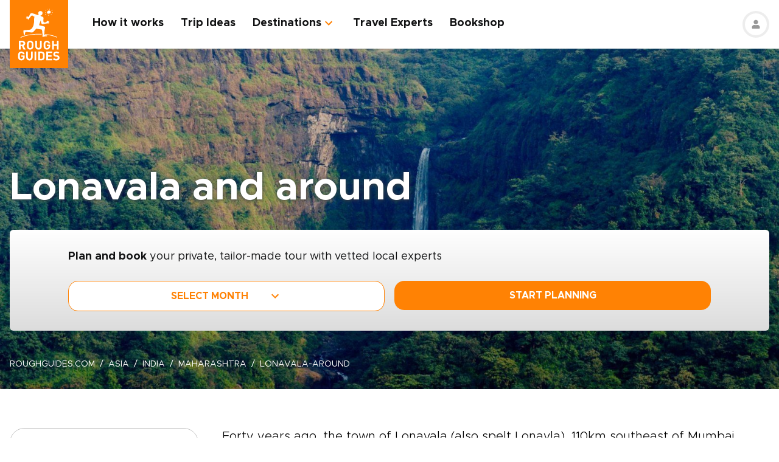

--- FILE ---
content_type: text/html; charset=UTF-8
request_url: https://www.roughguides.com/india/maharashtra/lonavala-around/
body_size: 71400
content:
<!DOCTYPE html><html  lang="en"><head><meta charset="utf-8">
<meta name="viewport" content="width=device-width, initial-scale=1, user-scalable=0">
<script type="importmap">{"imports":{"#entry":"/_nuxt/D0McKjur.js"}}</script>
<title>Lonavala Travel Guide | What to do in Lonavala | Rough Guides</title>
<style>@import"https://api.mapbox.com/mapbox-gl-js/v0.53.0/mapbox-gl.css";.mapboxgl-popup-content{padding:0}</style>
<style>
          .page-header-background-image {
            background-image: url(https://deih43ym53wif.cloudfront.net/medium_lonavala-india-shutterstock_1440677873_902098c244.jpeg);
          }
          @media (min-width: 601px) and (max-width: 1200px) {
            .page-header-background-image {
              background-image: url(https://deih43ym53wif.cloudfront.net/large_lonavala-india-shutterstock_1440677873_902098c244.jpeg);
            }
          }        
           @media (min-width: 1201px) {
            .page-header-background-image {
              background-image: url(https://deih43ym53wif.cloudfront.net/lonavala-india-shutterstock_1440677873_902098c244.jpeg);
            }
           }
          </style>
<style>@font-face{font-display:swap;font-family:Metropolis;font-style:italic;font-weight:400;src:url(/_nuxt/Metropolis-RegularItalic.C39DmOUv.woff2) format("woff2"),url(/_nuxt/Metropolis-RegularItalic.DvsYHwSy.woff) format("woff")}@font-face{font-display:swap;font-family:Metropolis;font-style:normal;font-weight:700;src:url(/_nuxt/Metropolis-Bold.DphZR1RQ.woff2) format("woff2"),url(/_nuxt/Metropolis-Bold.BPAwvYBB.woff) format("woff")}@font-face{font-display:swap;font-family:Metropolis Semi;font-style:normal;font-weight:600;src:url(/_nuxt/Metropolis-SemiBold.CvZqHNP0.woff2) format("woff2"),url(/_nuxt/Metropolis-SemiBold.CHhaeSv9.woff) format("woff")}@font-face{font-display:swap;font-family:Metropolis;font-style:normal;font-weight:500;src:url(/_nuxt/Metropolis-Medium.CeYNyC0n.woff2) format("woff2"),url(/_nuxt/Metropolis-Medium.CpRnYFv1.woff) format("woff")}@font-face{font-display:swap;font-family:Metropolis;font-style:normal;font-weight:300;src:url(/_nuxt/Metropolis-Light.DEGMhM08.woff2) format("woff2"),url(/_nuxt/Metropolis-Light.DEIA8PuC.woff) format("woff")}@font-face{font-display:swap;font-family:Metropolis;font-style:normal;font-weight:400;src:url(/_nuxt/Metropolis-Regular.DOCZRTAa.woff2) format("woff2"),url(/_nuxt/Metropolis-Regular.DXBiiy_x.woff) format("woff")}.title-left-line{font-size:1.75rem;font-weight:700;line-height:1.25;padding-left:2rem;position:relative}@media (min-width:1024px){.title-left-line{font-size:2.25rem}}.title-left-line:after{height:.25rem;left:0;position:absolute;top:1rem;width:1.25rem;--tw-bg-opacity:1;background-color:rgb(255 130 4/var(--tw-bg-opacity,1));--tw-content:"";content:var(--tw-content)}@media (min-width:1024px){.title-left-line:after{top:1.25rem}}.links-list{-moz-columns:1;column-count:1;font-size:1rem}@media (min-width:640px){.links-list{font-size:1.125rem}}@media (min-width:768px){.links-list{-moz-columns:2;column-count:2}}.links-list__item{padding-bottom:.25rem;padding-right:.5rem;padding-top:.25rem}.links-list__link{--tw-text-opacity:1;color:rgb(255 130 4/var(--tw-text-opacity,1))}.links-list__link:hover{text-decoration-line:underline}.dropdown-list{position:relative}.dropdown-list__header{cursor:pointer;font-size:1.125rem;font-weight:700;padding:.5rem 3rem .5rem 1rem;position:relative}.dropdown-list__header-icon{display:block;height:1.5rem;margin-top:-.75rem;position:absolute;right:1rem;top:50%;width:1.5rem;--tw-rotate:0deg;transform:translate(var(--tw-translate-x),var(--tw-translate-y)) rotate(var(--tw-rotate)) skew(var(--tw-skew-x)) skewY(var(--tw-skew-y)) scaleX(var(--tw-scale-x)) scaleY(var(--tw-scale-y));transition-duration:.3s;transition-property:transform;transition-timing-function:cubic-bezier(.4,0,.2,1)}.dropdown-list__header-icon.nuxt-icon svg{fill:#ff8204;height:100%;margin:0;width:100%}.dropdown-list__header.is-active .dropdown-list__header-icon{--tw-rotate:-180deg;transform:translate(var(--tw-translate-x),var(--tw-translate-y)) rotate(var(--tw-rotate)) skew(var(--tw-skew-x)) skewY(var(--tw-skew-y)) scaleX(var(--tw-scale-x)) scaleY(var(--tw-scale-y));transition-duration:.3s;transition-property:transform;transition-timing-function:cubic-bezier(.4,0,.2,1)}.dropdown-list_with-border .dropdown-list__header{border-width:2px;--tw-border-opacity:1;border-color:rgb(216 216 216/var(--tw-border-opacity,1))}.dropdown-list_with-border .dropdown-list__header.is-active{--tw-border-opacity:1;border-color:rgb(255 130 4/var(--tw-border-opacity,1))}.dropdown-list_relaxed-header .dropdown-list__header{padding-bottom:.75rem;padding-top:.75rem}.dropdown-list__body{margin-top:.25rem;position:absolute;top:100%;width:100%;z-index:10;--tw-bg-opacity:1;background-color:rgb(255 255 255/var(--tw-bg-opacity,1));--tw-shadow:0 1px 3px 0 rgba(0,0,0,.1),0 1px 2px -1px rgba(0,0,0,.1);--tw-shadow-colored:0 1px 3px 0 var(--tw-shadow-color),0 1px 2px -1px var(--tw-shadow-color);box-shadow:var(--tw-ring-offset-shadow,0 0 #0000),var(--tw-ring-shadow,0 0 #0000),var(--tw-shadow)}.dropdown-list__option{cursor:pointer;display:block}.dropdown-list__option>*{display:block;font-weight:700;padding:.75rem 1rem}.dropdown-list__option>:hover{--tw-bg-opacity:1;background-color:rgb(243 243 243/var(--tw-bg-opacity,1))}.dropdown-list__option>.is-active{--tw-text-opacity:1;color:rgb(255 130 4/var(--tw-text-opacity,1))}.content-container{margin-left:auto;margin-right:auto;max-width:100%;padding-left:1rem;padding-right:1rem;width:100%}@media (min-width:768px){.content-container{max-width:740px}}@media (min-width:1024px){.content-container{max-width:860px}}.content-container.wide,.content-container.with-slider{margin-left:auto;margin-right:auto;max-width:100%}@media (min-width:768px){.content-container.wide,.content-container.with-slider{max-width:740px}}@media (min-width:1024px){.content-container.wide,.content-container.with-slider{max-width:970px}}@media (min-width:1280px){.content-container.wide,.content-container.with-slider{max-width:1300px}}.content-container .content-container{padding-left:0;padding-right:0;width:100%}.content-container .content-container.wide,.content-container .content-container.with-slider{width:100%}.pagination__arrow>*,.pagination__page>*{border-width:2px;width:2.25rem;--tw-border-opacity:1;border-color:rgb(216 216 216/var(--tw-border-opacity,1));transition-duration:.3s}.pagination__arrow>:is(a):hover,.pagination__page>:is(a):hover{--tw-border-opacity:1;border-color:rgb(255 130 4/var(--tw-border-opacity,1))}.pagination__page>*{border-width:2px;--tw-border-opacity:1;border-color:rgb(216 216 216/var(--tw-border-opacity,1));font-size:.875rem;transition-duration:.3s}@media (min-width:640px){.pagination__page>*{width:3.5rem}}.pagination__page.is-current>*{--tw-border-opacity:1;border-color:rgb(255 130 4/var(--tw-border-opacity,1))}.pagination__arrow,.pagination__page,.pagination__separator{padding:.25rem}.pagination__arrow>*,.pagination__page>*,.pagination__separator>*{align-items:center;display:flex;height:2.75rem;justify-content:center}.pagination__separator{width:1.75rem}.pagination__arrow .nuxt-icon{height:1.5rem;width:1.5rem;--tw-text-opacity:1;color:rgb(255 130 4/var(--tw-text-opacity,1))}.pagination__prev{padding-right:1rem}.pagination__prev .nuxt-icon{--tw-rotate:90deg;transform:translate(var(--tw-translate-x),var(--tw-translate-y)) rotate(var(--tw-rotate)) skew(var(--tw-skew-x)) skewY(var(--tw-skew-y)) scaleX(var(--tw-scale-x)) scaleY(var(--tw-scale-y))}.pagination__next{padding-left:1rem}.pagination__next .nuxt-icon{--tw-rotate:-90deg;transform:translate(var(--tw-translate-x),var(--tw-translate-y)) rotate(var(--tw-rotate)) skew(var(--tw-skew-x)) skewY(var(--tw-skew-y)) scaleX(var(--tw-scale-x)) scaleY(var(--tw-scale-y))}.btn{align-items:center;border-radius:1rem;cursor:pointer;display:flex;font-size:1rem;font-weight:700;justify-content:center;line-height:1.25rem;padding:.875rem 1rem;text-align:center;width:100%}.btn:focus,.btn:hover{outline:2px solid transparent;outline-offset:2px}.btn:disabled{cursor:not-allowed;--tw-bg-opacity:1;background-color:rgb(243 243 243/var(--tw-bg-opacity,1));--tw-text-opacity:1;color:rgb(196 196 196/var(--tw-text-opacity,1))}@media (min-width:768px){.btn{padding-bottom:.5rem;padding-top:.5rem}}.btn-primary{--tw-bg-opacity:1;background-color:rgb(255 130 4/var(--tw-bg-opacity,1));--tw-text-opacity:1;color:rgb(255 255 255/var(--tw-text-opacity,1))}.btn-primary:hover{--tw-bg-opacity:1;background-color:rgb(255 161 65/var(--tw-bg-opacity,1))}.btn-ghost{border-width:2px;--tw-border-opacity:1;border-color:rgb(255 130 4/var(--tw-border-opacity,1));text-transform:uppercase;transition-duration:.2s}.btn-ghost:hover{outline-color:transparent;outline-offset:2px;outline-width:2px}.btn-ghost:focus,.btn-ghost:hover{--tw-text-opacity:1;color:rgb(255 161 65/var(--tw-text-opacity,1))}.btn-ghost:disabled{border-width:0}.btn-white{--tw-bg-opacity:1;background-color:rgb(255 255 255/var(--tw-bg-opacity,1));--tw-text-opacity:1;color:rgb(17 18 19/var(--tw-text-opacity,1))}.btn-white:hover{--tw-text-opacity:1;color:rgb(255 130 4/var(--tw-text-opacity,1))}.btn-green{border-width:1px;--tw-border-opacity:1;border-color:rgb(126 203 148/var(--tw-border-opacity,1));--tw-bg-opacity:1;background-color:rgb(168 221 180/var(--tw-bg-opacity,1))}.list-indented{margin-left:1rem}@media (min-width:768px){.list-indented{margin-left:1.75rem}}.list-indented{list-style-position:inside}.list-indented li{padding-left:1.5rem;position:relative}.list-indented li:before{border-radius:99999px;display:block;height:.375rem;left:0;position:absolute;top:11px;width:.375rem;--tw-bg-opacity:1;background-color:rgb(0 0 0/var(--tw-bg-opacity,1));--tw-content:"";content:var(--tw-content)}.list-indented li+li{margin-top:1rem}.list-indented li strong+p{margin-top:.75rem}.list-decimal,.list-disc{list-style-type:none}.links-list-wrapper{margin-top:2rem}*+.list-indented{margin-top:1rem}.content-body h2{font-size:1.75rem;font-weight:500;line-height:2.25rem}@media (min-width:768px){.content-body h2{font-size:2.25rem;line-height:2.5rem}}.content-body h2:not(:empty){margin-bottom:1.5rem}.content-body *+h2:not(:empty){margin-top:3.5rem}.content-body h3{font-size:1.375rem;font-weight:500;line-height:2rem}@media (min-width:768px){.content-body h3{font-size:2rem}}.content-body h4{font-size:1.25rem;font-weight:500;line-height:1.75rem}@media (min-width:768px){.content-body h4{font-size:1.5rem}}.content-body h4:not(:empty){margin-bottom:.875rem}.content-body *+h3:not(:empty),.content-body *+h4:not(:empty){margin-top:3rem}.content-body .map-content{margin-bottom:2rem}.content-body+.content-body{margin-top:2rem}.gradient-white-to-grey-background{background:linear-gradient(180deg,#fff 0,#dcdcdc)}@keyframes load{0%{left:-150px}to{left:calc(100% - 150px)}}.skeleton-animation{background-image:linear-gradient(#fafafa 100%,transparent 0);background-position:0 0;background-repeat:no-repeat;border-radius:.75rem;overflow:hidden;position:relative;width:100%}.skeleton-animation:before{animation:load 1s ease-in-out infinite;background:linear-gradient(90deg,#fff0,#ffffffe6,#f000);content:"";display:block;height:100%;left:-150px;position:absolute;top:0;width:150px}.swiper-ui-elements .swiper-controllers{align-items:center;display:flex;justify-content:center;padding:1rem 1.5rem .5rem}@media (min-width:1024px){.swiper-ui-elements .swiper-controllers{justify-content:flex-end}}.swiper-ui-elements .swiper-button-next,.swiper-ui-elements .swiper-button-prev{align-items:center;border-radius:99999px;display:flex;flex-shrink:0;height:2.5rem;justify-content:center;left:auto;margin:.5rem;position:relative;right:auto;width:2.5rem;--tw-bg-opacity:1;background-color:rgb(255 255 255/var(--tw-bg-opacity,1));outline-color:#979797;outline-offset:2px;outline-style:solid;outline-width:2px}.swiper-ui-elements .swiper-button-next:after,.swiper-ui-elements .swiper-button-prev:after{background-image:url(/arrow.svg);background-position:50%;background-repeat:no-repeat;font-size:1.5rem;font-weight:700;height:1.5rem;width:1.5rem;--tw-text-opacity:1;color:rgb(255 130 4/var(--tw-text-opacity,1));--tw-content:"";content:var(--tw-content)}.swiper-ui-elements .swiper-button-next.swiper-button-lock,.swiper-ui-elements .swiper-button-prev.swiper-button-lock{display:none}.swiper-ui-elements .swiper-button-next:after{--tw-rotate:180deg;transform:translate(var(--tw-translate-x),var(--tw-translate-y)) rotate(var(--tw-rotate)) skew(var(--tw-skew-x)) skewY(var(--tw-skew-y)) scaleX(var(--tw-scale-x)) scaleY(var(--tw-scale-y))}.swiper-ui-elements .swiper-pagination{align-items:center;display:flex;margin-left:.5rem;margin-right:.5rem}.swiper-ui-elements .swiper-pagination-bullet{border-radius:99999px;border-width:1px;height:.625rem;margin:.125rem .25rem;width:.625rem;--tw-border-opacity:1;border-color:rgb(77 77 77/var(--tw-border-opacity,1));--tw-bg-opacity:1;background-color:rgb(255 255 255/var(--tw-bg-opacity,1));opacity:1}.swiper-ui-elements .swiper-pagination-bullet.swiper-pagination-bullet-active{border-color:transparent;--tw-bg-opacity:1;background-color:rgb(255 130 4/var(--tw-bg-opacity,1));outline-color:#ff8204;outline-offset:2px;outline-style:solid;outline-width:1px}.swiper-ui-elements .swiper-pagination-bullets.swiper-pagination-horizontal,.swiper-ui-elements-pagination-custom>.swiper-pagination-bullets{bottom:0;left:0;position:relative;top:0;transform:none;width:auto}*,:after,:before{--tw-border-spacing-x:0;--tw-border-spacing-y:0;--tw-translate-x:0;--tw-translate-y:0;--tw-rotate:0;--tw-skew-x:0;--tw-skew-y:0;--tw-scale-x:1;--tw-scale-y:1;--tw-pan-x: ;--tw-pan-y: ;--tw-pinch-zoom: ;--tw-scroll-snap-strictness:proximity;--tw-gradient-from-position: ;--tw-gradient-via-position: ;--tw-gradient-to-position: ;--tw-ordinal: ;--tw-slashed-zero: ;--tw-numeric-figure: ;--tw-numeric-spacing: ;--tw-numeric-fraction: ;--tw-ring-inset: ;--tw-ring-offset-width:0px;--tw-ring-offset-color:#fff;--tw-ring-color:rgba(59,130,246,.5);--tw-ring-offset-shadow:0 0 #0000;--tw-ring-shadow:0 0 #0000;--tw-shadow:0 0 #0000;--tw-shadow-colored:0 0 #0000;--tw-blur: ;--tw-brightness: ;--tw-contrast: ;--tw-grayscale: ;--tw-hue-rotate: ;--tw-invert: ;--tw-saturate: ;--tw-sepia: ;--tw-drop-shadow: ;--tw-backdrop-blur: ;--tw-backdrop-brightness: ;--tw-backdrop-contrast: ;--tw-backdrop-grayscale: ;--tw-backdrop-hue-rotate: ;--tw-backdrop-invert: ;--tw-backdrop-opacity: ;--tw-backdrop-saturate: ;--tw-backdrop-sepia: ;--tw-contain-size: ;--tw-contain-layout: ;--tw-contain-paint: ;--tw-contain-style: }::backdrop{--tw-border-spacing-x:0;--tw-border-spacing-y:0;--tw-translate-x:0;--tw-translate-y:0;--tw-rotate:0;--tw-skew-x:0;--tw-skew-y:0;--tw-scale-x:1;--tw-scale-y:1;--tw-pan-x: ;--tw-pan-y: ;--tw-pinch-zoom: ;--tw-scroll-snap-strictness:proximity;--tw-gradient-from-position: ;--tw-gradient-via-position: ;--tw-gradient-to-position: ;--tw-ordinal: ;--tw-slashed-zero: ;--tw-numeric-figure: ;--tw-numeric-spacing: ;--tw-numeric-fraction: ;--tw-ring-inset: ;--tw-ring-offset-width:0px;--tw-ring-offset-color:#fff;--tw-ring-color:rgba(59,130,246,.5);--tw-ring-offset-shadow:0 0 #0000;--tw-ring-shadow:0 0 #0000;--tw-shadow:0 0 #0000;--tw-shadow-colored:0 0 #0000;--tw-blur: ;--tw-brightness: ;--tw-contrast: ;--tw-grayscale: ;--tw-hue-rotate: ;--tw-invert: ;--tw-saturate: ;--tw-sepia: ;--tw-drop-shadow: ;--tw-backdrop-blur: ;--tw-backdrop-brightness: ;--tw-backdrop-contrast: ;--tw-backdrop-grayscale: ;--tw-backdrop-hue-rotate: ;--tw-backdrop-invert: ;--tw-backdrop-opacity: ;--tw-backdrop-saturate: ;--tw-backdrop-sepia: ;--tw-contain-size: ;--tw-contain-layout: ;--tw-contain-paint: ;--tw-contain-style: }/*! tailwindcss v3.4.17 | MIT License | https://tailwindcss.com*/*,:after,:before{border:0 solid;box-sizing:border-box}:after,:before{--tw-content:""}:host,html{line-height:1.5;-webkit-text-size-adjust:100%;font-family:ui-sans-serif,system-ui,sans-serif,Apple Color Emoji,Segoe UI Emoji,Segoe UI Symbol,Noto Color Emoji;font-feature-settings:normal;font-variation-settings:normal;-moz-tab-size:4;-o-tab-size:4;tab-size:4;-webkit-tap-highlight-color:transparent}body{line-height:inherit;margin:0}hr{border-top-width:1px;color:inherit;height:0}abbr:where([title]){-webkit-text-decoration:underline dotted;text-decoration:underline dotted}h1,h2,h3,h4,h5,h6{font-size:inherit;font-weight:inherit}a{color:inherit;text-decoration:inherit}b,strong{font-weight:bolder}code,kbd,pre,samp{font-family:ui-monospace,SFMono-Regular,Menlo,Monaco,Consolas,Liberation Mono,Courier New,monospace;font-feature-settings:normal;font-size:1em;font-variation-settings:normal}small{font-size:80%}sub,sup{font-size:75%;line-height:0;position:relative;vertical-align:baseline}sub{bottom:-.25em}sup{top:-.5em}table{border-collapse:collapse;border-color:inherit;text-indent:0}button,input,optgroup,select,textarea{color:inherit;font-family:inherit;font-feature-settings:inherit;font-size:100%;font-variation-settings:inherit;font-weight:inherit;letter-spacing:inherit;line-height:inherit;margin:0;padding:0}button,select{text-transform:none}button,input:where([type=button]),input:where([type=reset]),input:where([type=submit]){-webkit-appearance:button;background-color:transparent;background-image:none}:-moz-focusring{outline:auto}:-moz-ui-invalid{box-shadow:none}progress{vertical-align:baseline}::-webkit-inner-spin-button,::-webkit-outer-spin-button{height:auto}[type=search]{-webkit-appearance:textfield;outline-offset:-2px}::-webkit-search-decoration{-webkit-appearance:none}::-webkit-file-upload-button{-webkit-appearance:button;font:inherit}summary{display:list-item}blockquote,dd,dl,figure,h1,h2,h3,h4,h5,h6,hr,p,pre{margin:0}fieldset{margin:0}fieldset,legend{padding:0}menu,ol,ul{list-style:none;margin:0;padding:0}dialog{padding:0}textarea{resize:vertical}input::-moz-placeholder,textarea::-moz-placeholder{color:#9ca3af;opacity:1}input::placeholder,textarea::placeholder{color:#9ca3af;opacity:1}[role=button],button{cursor:pointer}:disabled{cursor:default}audio,canvas,embed,iframe,img,object,svg,video{display:block;vertical-align:middle}img,video{height:auto;max-width:100%}[hidden]:where(:not([hidden=until-found])){display:none}b,strong{font-weight:700}.pointer-events-none{pointer-events:none}.visible{visibility:visible}.static{position:static}.fixed{position:fixed}.absolute{position:absolute}.relative{position:relative}.sticky{position:sticky}.-left-\[10px\]{left:-10px}.-right-4{right:-1rem}.-right-5{right:-1.25rem}.-top-1{top:-.25rem}.-top-5{top:-1.25rem}.-top-9{top:-2.25rem}.bottom-0{bottom:0}.bottom-1{bottom:.25rem}.bottom-2{bottom:.5rem}.bottom-2\.5{bottom:.625rem}.bottom-3{bottom:.75rem}.bottom-4{bottom:1rem}.bottom-5{bottom:1.25rem}.bottom-8{bottom:2rem}.bottom-full{bottom:100%}.bottom-px{bottom:1px}.left-0{left:0}.left-1\/2{left:50%}.left-12{left:3rem}.left-2{left:.5rem}.left-2\.5{left:.625rem}.left-3{left:.75rem}.left-3\.5{left:.875rem}.left-4{left:1rem}.left-5{left:1.25rem}.left-6{left:1.5rem}.left-7{left:1.75rem}.left-\[20px\]{left:20px}.left-\[30px\]{left:30px}.left-full{left:100%}.right-0{right:0}.right-1{right:.25rem}.right-12{right:3rem}.right-2{right:.5rem}.right-4{right:1rem}.top-0{top:0}.top-1\/2{top:50%}.top-10{top:2.5rem}.top-8{top:2rem}.top-\[100px\]{top:100px}.top-\[11px\]{top:11px}.top-\[20\%\]{top:20%}.top-full{top:100%}.z-0{z-index:0}.z-10{z-index:10}.z-20{z-index:20}.z-30{z-index:30}.z-50{z-index:50}.z-\[100\]{z-index:100}.z-\[1\]{z-index:1}.z-\[2\]{z-index:2}.z-\[3\]{z-index:3}.-order-1{order:-1}.row-span-2{grid-row:span 2/span 2}.-m-1{margin:-.25rem}.-m-2{margin:-.5rem}.-m-2\.5{margin:-.625rem}.m-0{margin:0}.m-auto{margin:auto}.-mx-1{margin-left:-.25rem;margin-right:-.25rem}.-mx-1\.5{margin-left:-.375rem;margin-right:-.375rem}.-mx-2{margin-left:-.5rem;margin-right:-.5rem}.-mx-2\.5{margin-left:-.625rem;margin-right:-.625rem}.-mx-3{margin-left:-.75rem;margin-right:-.75rem}.-mx-4{margin-left:-1rem;margin-right:-1rem}.-my-1{margin-bottom:-.25rem;margin-top:-.25rem}.-my-4{margin-bottom:-1rem;margin-top:-1rem}.-my-8{margin-bottom:-2rem;margin-top:-2rem}.mx-1{margin-left:.25rem;margin-right:.25rem}.mx-2{margin-left:.5rem;margin-right:.5rem}.mx-2\.5{margin-left:.625rem;margin-right:.625rem}.mx-4{margin-left:1rem;margin-right:1rem}.mx-auto{margin-left:auto;margin-right:auto}.my-12{margin-bottom:3rem;margin-top:3rem}.my-2{margin-bottom:.5rem;margin-top:.5rem}.my-2\.5{margin-bottom:.625rem;margin-top:.625rem}.my-3{margin-bottom:.75rem;margin-top:.75rem}.my-4{margin-bottom:1rem;margin-top:1rem}.my-6{margin-bottom:1.5rem;margin-top:1.5rem}.my-8{margin-bottom:2rem;margin-top:2rem}.my-auto{margin-bottom:auto;margin-top:auto}.\!mb-2{margin-bottom:.5rem!important}.-mb-12{margin-bottom:-3rem}.-mb-2{margin-bottom:-.5rem}.-mb-3{margin-bottom:-.75rem}.-mb-4{margin-bottom:-1rem}.-ml-4{margin-left:-1rem}.-ml-\[160px\]{margin-left:-160px}.-mt-16{margin-top:-4rem}.-mt-2{margin-top:-.5rem}.-mt-4{margin-top:-1rem}.-mt-6{margin-top:-1.5rem}.-mt-64{margin-top:-16rem}.-mt-\[80px\]{margin-top:-80px}.mb-0{margin-bottom:0}.mb-0\.5{margin-bottom:.125rem}.mb-1{margin-bottom:.25rem}.mb-1\.5{margin-bottom:.375rem}.mb-10{margin-bottom:2.5rem}.mb-12{margin-bottom:3rem}.mb-14{margin-bottom:3.5rem}.mb-16{margin-bottom:4rem}.mb-2{margin-bottom:.5rem}.mb-2\.5{margin-bottom:.625rem}.mb-20{margin-bottom:5rem}.mb-24{margin-bottom:6rem}.mb-3{margin-bottom:.75rem}.mb-3\.5{margin-bottom:.875rem}.mb-32{margin-bottom:8rem}.mb-4{margin-bottom:1rem}.mb-5{margin-bottom:1.25rem}.mb-6{margin-bottom:1.5rem}.mb-8{margin-bottom:2rem}.mb-9{margin-bottom:2.25rem}.ml-0{margin-left:0}.ml-1{margin-left:.25rem}.ml-1\.5{margin-left:.375rem}.ml-2{margin-left:.5rem}.ml-2\.5{margin-left:.625rem}.ml-4{margin-left:1rem}.ml-5{margin-left:1.25rem}.ml-8{margin-left:2rem}.ml-auto{margin-left:auto}.mr-0\.5{margin-right:.125rem}.mr-1{margin-right:.25rem}.mr-16{margin-right:4rem}.mr-2{margin-right:.5rem}.mr-2\.5{margin-right:.625rem}.mr-3{margin-right:.75rem}.mr-3\.5{margin-right:.875rem}.mr-4{margin-right:1rem}.mr-6{margin-right:1.5rem}.mr-7{margin-right:1.75rem}.mr-8{margin-right:2rem}.mt-0{margin-top:0}.mt-0\.5{margin-top:.125rem}.mt-1{margin-top:.25rem}.mt-1\.5{margin-top:.375rem}.mt-10{margin-top:2.5rem}.mt-12{margin-top:3rem}.mt-14{margin-top:3.5rem}.mt-16{margin-top:4rem}.mt-2{margin-top:.5rem}.mt-2\.5{margin-top:.625rem}.mt-20{margin-top:5rem}.mt-24{margin-top:6rem}.mt-3{margin-top:.75rem}.mt-3\.5{margin-top:.875rem}.mt-32{margin-top:8rem}.mt-4{margin-top:1rem}.mt-5{margin-top:1.25rem}.mt-6{margin-top:1.5rem}.mt-8{margin-top:2rem}.mt-auto{margin-top:auto}.block{display:block}.inline{display:inline}.flex{display:flex}.table{display:table}.grid{display:grid}.hidden{display:none}.h-0\.5{height:.125rem}.h-1\.5{height:.375rem}.h-1\/2{height:50%}.h-10{height:2.5rem}.h-11{height:2.75rem}.h-12{height:3rem}.h-14{height:3.5rem}.h-16{height:4rem}.h-2\.5{height:.625rem}.h-20{height:5rem}.h-3{height:.75rem}.h-3\.5{height:.875rem}.h-36{height:9rem}.h-4{height:1rem}.h-48{height:12rem}.h-5{height:1.25rem}.h-52{height:13rem}.h-6{height:1.5rem}.h-60{height:15rem}.h-7{height:1.75rem}.h-8{height:2rem}.h-80{height:20rem}.h-9{height:2.25rem}.h-\[100px\]{height:100px}.h-\[114px\]{height:114px}.h-\[126px\]{height:126px}.h-\[140px\]{height:140px}.h-\[148px\]{height:148px}.h-\[160px\]{height:160px}.h-\[180px\]{height:180px}.h-\[195px\]{height:195px}.h-\[19px\]{height:19px}.h-\[200px\]{height:200px}.h-\[210px\]{height:210px}.h-\[220px\]{height:220px}.h-\[240px\]{height:240px}.h-\[250px\]{height:250px}.h-\[260px\]{height:260px}.h-\[26rem\]{height:26rem}.h-\[28rem\]{height:28rem}.h-\[300px\]{height:300px}.h-\[30rem\]{height:30rem}.h-\[32px\]{height:32px}.h-\[32rem\]{height:32rem}.h-\[330px\]{height:330px}.h-\[380px\]{height:380px}.h-\[415px\]{height:415px}.h-\[439px\]{height:439px}.h-\[440px\]{height:440px}.h-\[450px\]{height:450px}.h-\[480px\]{height:480px}.h-\[50px\]{height:50px}.h-\[560px\]{height:560px}.h-\[64px\]{height:64px}.h-\[70px\]{height:70px}.h-\[80px\]{height:80px}.h-\[8px\]{height:8px}.h-\[calc\(100\%-\(50px\+32px\)\)\]{height:calc(100% - 82px)}.h-auto{height:auto}.h-full{height:100%}.max-h-\[1000px\]{max-height:1000px}.max-h-\[340px\]{max-height:340px}.max-h-\[350px\]{max-height:350px}.max-h-\[650px\]{max-height:650px}.max-h-\[80vh\]{max-height:80vh}.min-h-20{min-height:5rem}.min-h-\[244px\]{min-height:244px}.min-h-\[260px\]{min-height:260px}.min-h-\[450px\]{min-height:450px}.min-h-\[460px\]{min-height:460px}.w-0{width:0}.w-1\.5{width:.375rem}.w-1\/2{width:50%}.w-1\/3{width:33.333333%}.w-1\/4{width:25%}.w-10{width:2.5rem}.w-11{width:2.75rem}.w-12{width:3rem}.w-14{width:3.5rem}.w-16{width:4rem}.w-2\.5{width:.625rem}.w-20{width:5rem}.w-24{width:6rem}.w-3{width:.75rem}.w-36{width:9rem}.w-4{width:1rem}.w-4\/12{width:33.333333%}.w-44{width:11rem}.w-5{width:1.25rem}.w-52{width:13rem}.w-6{width:1.5rem}.w-6\/12{width:50%}.w-7{width:1.75rem}.w-72{width:18rem}.w-8{width:2rem}.w-8\/12{width:66.666667%}.w-80{width:20rem}.w-9{width:2.25rem}.w-9\/12{width:75%}.w-\[100vw\]{width:100vw}.w-\[112px\]{width:112px}.w-\[120px\]{width:120px}.w-\[149px\]{width:149px}.w-\[155px\]{width:155px}.w-\[160px\]{width:160px}.w-\[17px\]{width:17px}.w-\[180px\]{width:180px}.w-\[200px\]{width:200px}.w-\[210px\]{width:210px}.w-\[231px\]{width:231px}.w-\[240px\]{width:240px}.w-\[260px\]{width:260px}.w-\[280px\]{width:280px}.w-\[300px\]{width:300px}.w-\[310px\]{width:310px}.w-\[320px\]{width:320px}.w-\[32px\]{width:32px}.w-\[4px\]{width:4px}.w-\[50px\]{width:50px}.w-\[64px\]{width:64px}.w-\[80px\]{width:80px}.w-\[96px\]{width:96px}.w-auto{width:auto}.w-full{width:100%}.min-w-\[128px\]{min-width:128px}.min-w-\[160px\]{min-width:160px}.min-w-\[180px\]{min-width:180px}.min-w-\[190px\]{min-width:190px}.min-w-\[205px\]{min-width:205px}.min-w-\[215px\]{min-width:215px}.min-w-\[220px\]{min-width:220px}.min-w-\[280px\]{min-width:280px}.min-w-\[290px\]{min-width:290px}.min-w-\[300px\]{min-width:300px}.min-w-\[340px\]{min-width:340px}.min-w-\[68px\]{min-width:68px}.max-w-3xl{max-width:48rem}.max-w-4xl{max-width:56rem}.max-w-56{max-width:14rem}.max-w-\[192px\]{max-width:192px}.max-w-\[200px\]{max-width:200px}.max-w-\[215px\]{max-width:215px}.max-w-\[280px\]{max-width:280px}.max-w-\[286px\]{max-width:286px}.max-w-\[296px\]{max-width:296px}.max-w-\[300px\]{max-width:300px}.max-w-\[320px\]{max-width:320px}.max-w-\[400px\]{max-width:400px}.max-w-\[452px\]{max-width:452px}.max-w-\[480px\]{max-width:480px}.max-w-\[520px\]{max-width:520px}.max-w-\[640px\]{max-width:640px}.max-w-\[760px\]{max-width:760px}.max-w-\[95vw\]{max-width:95vw}.max-w-md{max-width:28rem}.max-w-screen-md{max-width:768px}.max-w-xl{max-width:36rem}.max-w-xs{max-width:20rem}.flex-none{flex:none}.flex-shrink-0,.shrink-0{flex-shrink:0}.flex-grow{flex-grow:1}.border-collapse{border-collapse:collapse}.-translate-y-1\/2{--tw-translate-y:-50%}.-translate-y-1\/2,.translate-y-full{transform:translate(var(--tw-translate-x),var(--tw-translate-y)) rotate(var(--tw-rotate)) skew(var(--tw-skew-x)) skewY(var(--tw-skew-y)) scaleX(var(--tw-scale-x)) scaleY(var(--tw-scale-y))}.translate-y-full{--tw-translate-y:100%}.-rotate-90{--tw-rotate:-90deg}.-rotate-90,.rotate-180{transform:translate(var(--tw-translate-x),var(--tw-translate-y)) rotate(var(--tw-rotate)) skew(var(--tw-skew-x)) skewY(var(--tw-skew-y)) scaleX(var(--tw-scale-x)) scaleY(var(--tw-scale-y))}.rotate-180{--tw-rotate:180deg}.rotate-90{--tw-rotate:90deg}.rotate-90,.scale-0{transform:translate(var(--tw-translate-x),var(--tw-translate-y)) rotate(var(--tw-rotate)) skew(var(--tw-skew-x)) skewY(var(--tw-skew-y)) scaleX(var(--tw-scale-x)) scaleY(var(--tw-scale-y))}.scale-0{--tw-scale-x:0;--tw-scale-y:0}.scale-125{--tw-scale-x:1.25;--tw-scale-y:1.25}.-scale-x-100,.scale-125{transform:translate(var(--tw-translate-x),var(--tw-translate-y)) rotate(var(--tw-rotate)) skew(var(--tw-skew-x)) skewY(var(--tw-skew-y)) scaleX(var(--tw-scale-x)) scaleY(var(--tw-scale-y))}.-scale-x-100{--tw-scale-x:-1}.scale-y-100{--tw-scale-y:1}.scale-y-100,.transform{transform:translate(var(--tw-translate-x),var(--tw-translate-y)) rotate(var(--tw-rotate)) skew(var(--tw-skew-x)) skewY(var(--tw-skew-y)) scaleX(var(--tw-scale-x)) scaleY(var(--tw-scale-y))}.cursor-auto{cursor:auto}.cursor-pointer{cursor:pointer}.list-inside{list-style-position:inside}.list-decimal{list-style-type:decimal}.list-disc{list-style-type:disc}.columns-2{-moz-columns:2;column-count:2}.grid-cols-1{grid-template-columns:repeat(1,minmax(0,1fr))}.grid-cols-\[2fr_1fr\]{grid-template-columns:2fr 1fr}.grid-cols-\[65\%_35\%\]{grid-template-columns:65% 35%}.grid-rows-2{grid-template-rows:repeat(2,minmax(0,1fr))}.grid-rows-3{grid-template-rows:repeat(3,minmax(0,1fr))}.flex-row{flex-direction:row}.flex-col{flex-direction:column}.flex-wrap{flex-wrap:wrap}.items-start{align-items:flex-start}.items-end{align-items:flex-end}.items-center{align-items:center}.items-baseline{align-items:baseline}.items-stretch{align-items:stretch}.justify-start{justify-content:flex-start}.justify-end{justify-content:flex-end}.justify-center{justify-content:center}.justify-between{justify-content:space-between}.justify-around{justify-content:space-around}.gap-1{gap:.25rem}.gap-1\.5{gap:.375rem}.gap-2{gap:.5rem}.gap-2\.5{gap:.625rem}.gap-3{gap:.75rem}.gap-4{gap:1rem}.gap-8{gap:2rem}.gap-\[5px\]{gap:5px}.gap-x-1{-moz-column-gap:.25rem;column-gap:.25rem}.gap-x-1\.5{-moz-column-gap:.375rem;column-gap:.375rem}.gap-x-4{-moz-column-gap:1rem;column-gap:1rem}.gap-y-1\.5{row-gap:.375rem}.gap-y-6{row-gap:1.5rem}.gap-y-9{row-gap:2.25rem}.self-start{align-self:flex-start}.self-end{align-self:flex-end}.self-center{align-self:center}.self-stretch{align-self:stretch}.overflow-hidden{overflow:hidden}.overflow-scroll{overflow:scroll}.overflow-x-auto{overflow-x:auto}.overflow-y-auto{overflow-y:auto}.overflow-x-hidden{overflow-x:hidden}.overflow-x-scroll{overflow-x:scroll}.overflow-ellipsis{text-overflow:ellipsis}.whitespace-nowrap{white-space:nowrap}.whitespace-pre-wrap{white-space:pre-wrap}.break-words{overflow-wrap:break-word}.rounded{border-radius:.25rem}.rounded-0\.5{border-radius:.125rem}.rounded-4{border-radius:1rem}.rounded-5{border-radius:1.25rem}.rounded-6{border-radius:1.5rem}.rounded-\[10px\]{border-radius:10px}.rounded-\[19px\]{border-radius:19px}.rounded-\[20px\]{border-radius:20px}.rounded-\[21px\]{border-radius:21px}.rounded-\[4px\]{border-radius:4px}.rounded-\[50\%\]{border-radius:50%}.rounded-full{border-radius:99999px}.rounded-md{border-radius:.375rem}.rounded-xl{border-radius:.75rem}.rounded-b-4{border-bottom-left-radius:1rem;border-bottom-right-radius:1rem}.rounded-bl-\[21px\]{border-bottom-left-radius:21px}.rounded-bl-none{border-bottom-left-radius:0}.rounded-br-\[21px\]{border-bottom-right-radius:21px}.rounded-tl-\[21px\]{border-top-left-radius:21px}.rounded-tr-\[21px\]{border-top-right-radius:21px}.border{border-width:1px}.border-2{border-width:2px}.border-4{border-width:4px}.border-\[10px\]{border-width:10px}.border-\[3px\]{border-width:3px}.border-b{border-bottom-width:1px}.border-b-0{border-bottom-width:0}.border-b-4{border-bottom-width:4px}.border-l{border-left-width:1px}.border-l-\[3px\]{border-left-width:3px}.border-r{border-right-width:1px}.border-t{border-top-width:1px}.border-t-0{border-top-width:0}.border-t-2{border-top-width:2px}.border-t-\[3px\]{border-top-width:3px}.border-solid{border-style:solid}.border-dashed{border-style:dashed}.border-none{border-style:none}.border-\[\#5B4A9A47\]{border-color:#5b4a9a47}.border-\[\#929292\]{--tw-border-opacity:1;border-color:rgb(146 146 146/var(--tw-border-opacity,1))}.border-\[\#AADDE1\]{--tw-border-opacity:1;border-color:rgb(170 221 225/var(--tw-border-opacity,1))}.border-\[\#FA93597D\]{border-color:#fa93597d}.border-\[\#b9b9b9\]{--tw-border-opacity:1;border-color:rgb(185 185 185/var(--tw-border-opacity,1))}.border-black{--tw-border-opacity:1;border-color:rgb(17 18 19/var(--tw-border-opacity,1))}.border-black-real{--tw-border-opacity:1;border-color:rgb(0 0 0/var(--tw-border-opacity,1))}.border-grey{--tw-border-opacity:1;border-color:rgb(196 196 196/var(--tw-border-opacity,1))}.border-grey-dark{--tw-border-opacity:1;border-color:rgb(151 151 151/var(--tw-border-opacity,1))}.border-grey-darker{--tw-border-opacity:1;border-color:rgb(77 77 77/var(--tw-border-opacity,1))}.border-grey-light{--tw-border-opacity:1;border-color:rgb(216 216 216/var(--tw-border-opacity,1))}.border-grey-lighter{--tw-border-opacity:1;border-color:rgb(243 243 243/var(--tw-border-opacity,1))}.border-primary{--tw-border-opacity:1;border-color:rgb(255 130 4/var(--tw-border-opacity,1))}.border-primary-light{--tw-border-opacity:1;border-color:rgb(255 161 65/var(--tw-border-opacity,1))}.border-red{--tw-border-opacity:1;border-color:rgb(226 31 38/var(--tw-border-opacity,1))}.border-secondary-light{--tw-border-opacity:1;border-color:rgb(255 161 65/var(--tw-border-opacity,1))}.border-transparent{border-color:transparent}.border-white{--tw-border-opacity:1;border-color:rgb(255 255 255/var(--tw-border-opacity,1))}.border-b-grey{--tw-border-opacity:1;border-bottom-color:rgb(196 196 196/var(--tw-border-opacity,1))}.border-t-white{--tw-border-opacity:1;border-top-color:rgb(255 255 255/var(--tw-border-opacity,1))}.border-opacity-30{--tw-border-opacity:.3}.bg-\[\#0D0141\]{--tw-bg-opacity:1;background-color:rgb(13 1 65/var(--tw-bg-opacity,1))}.bg-\[\#D1EEEC75\]{background-color:#d1eeec75}.bg-\[\#E1DDEC6E\]{background-color:#e1ddec6e}.bg-\[\#E7DFFF\]{--tw-bg-opacity:1;background-color:rgb(231 223 255/var(--tw-bg-opacity,1))}.bg-\[\#FFEBD296\]{background-color:#ffebd296}.bg-\[\#f4f4f4\]{--tw-bg-opacity:1;background-color:rgb(244 244 244/var(--tw-bg-opacity,1))}.bg-black{--tw-bg-opacity:1;background-color:rgb(17 18 19/var(--tw-bg-opacity,1))}.bg-black-real{--tw-bg-opacity:1;background-color:rgb(0 0 0/var(--tw-bg-opacity,1))}.bg-grey-darker{--tw-bg-opacity:1;background-color:rgb(77 77 77/var(--tw-bg-opacity,1))}.bg-grey-light{--tw-bg-opacity:1;background-color:rgb(216 216 216/var(--tw-bg-opacity,1))}.bg-grey-lighter{--tw-bg-opacity:1;background-color:rgb(243 243 243/var(--tw-bg-opacity,1))}.bg-orange-lighter{--tw-bg-opacity:1;background-color:rgb(255 241 227/var(--tw-bg-opacity,1))}.bg-primary{--tw-bg-opacity:1;background-color:rgb(255 130 4/var(--tw-bg-opacity,1))}.bg-secondary-lighter{--tw-bg-opacity:1;background-color:rgb(255 241 227/var(--tw-bg-opacity,1))}.bg-white{--tw-bg-opacity:1;background-color:rgb(255 255 255/var(--tw-bg-opacity,1))}.bg-contain{background-size:contain}.bg-cover{background-size:cover}.bg-center{background-position:50%}.bg-no-repeat{background-repeat:no-repeat}.object-contain{-o-object-fit:contain;object-fit:contain}.object-cover{-o-object-fit:cover;object-fit:cover}.p-0{padding:0}.p-0\.5{padding:.125rem}.p-1{padding:.25rem}.p-2{padding:.5rem}.p-2\.5{padding:.625rem}.p-3{padding:.75rem}.p-4{padding:1rem}.p-5{padding:1.25rem}.p-6{padding:1.5rem}.p-7{padding:1.75rem}.p-8{padding:2rem}.px-0{padding-left:0;padding-right:0}.px-1{padding-left:.25rem;padding-right:.25rem}.px-1\.5{padding-left:.375rem;padding-right:.375rem}.px-10{padding-left:2.5rem;padding-right:2.5rem}.px-12{padding-left:3rem;padding-right:3rem}.px-2{padding-left:.5rem;padding-right:.5rem}.px-2\.5{padding-left:.625rem;padding-right:.625rem}.px-3{padding-left:.75rem;padding-right:.75rem}.px-4{padding-left:1rem;padding-right:1rem}.px-5{padding-left:1.25rem;padding-right:1.25rem}.px-6{padding-left:1.5rem;padding-right:1.5rem}.px-7{padding-left:1.75rem;padding-right:1.75rem}.px-8{padding-left:2rem;padding-right:2rem}.py-0{padding-bottom:0;padding-top:0}.py-0\.5{padding-bottom:.125rem;padding-top:.125rem}.py-1{padding-bottom:.25rem;padding-top:.25rem}.py-1\.5{padding-bottom:.375rem;padding-top:.375rem}.py-12{padding-bottom:3rem;padding-top:3rem}.py-14{padding-bottom:3.5rem;padding-top:3.5rem}.py-2{padding-bottom:.5rem;padding-top:.5rem}.py-2\.5{padding-bottom:.625rem;padding-top:.625rem}.py-20{padding-bottom:5rem;padding-top:5rem}.py-28{padding-bottom:7rem;padding-top:7rem}.py-3{padding-bottom:.75rem;padding-top:.75rem}.py-3\.5{padding-bottom:.875rem;padding-top:.875rem}.py-4{padding-bottom:1rem;padding-top:1rem}.py-5{padding-bottom:1.25rem;padding-top:1.25rem}.py-6{padding-bottom:1.5rem;padding-top:1.5rem}.py-7{padding-bottom:1.75rem;padding-top:1.75rem}.py-8{padding-bottom:2rem;padding-top:2rem}.pb-0{padding-bottom:0}.pb-1{padding-bottom:.25rem}.pb-10{padding-bottom:2.5rem}.pb-2{padding-bottom:.5rem}.pb-20{padding-bottom:5rem}.pb-28{padding-bottom:7rem}.pb-3{padding-bottom:.75rem}.pb-4{padding-bottom:1rem}.pb-5{padding-bottom:1.25rem}.pl-1{padding-left:.25rem}.pl-5{padding-left:1.25rem}.pl-6{padding-left:1.5rem}.pr-10{padding-right:2.5rem}.pr-4{padding-right:1rem}.pr-8{padding-right:2rem}.pt-1{padding-top:.25rem}.pt-10{padding-top:2.5rem}.pt-11{padding-top:2.75rem}.pt-14{padding-top:3.5rem}.pt-16{padding-top:4rem}.pt-2{padding-top:.5rem}.pt-2\.5{padding-top:.625rem}.pt-24{padding-top:6rem}.pt-4{padding-top:1rem}.pt-5{padding-top:1.25rem}.pt-8{padding-top:2rem}.text-left{text-align:left}.text-center{text-align:center}.text-right{text-align:right}.align-middle{vertical-align:middle}.text-10{font-size:.625rem}.text-12{font-size:.75rem}.text-14{font-size:.875rem}.text-16{font-size:1rem}.text-18{font-size:1.125rem}.text-20{font-size:1.25rem}.text-22{font-size:1.375rem}.text-24{font-size:1.5rem}.text-28{font-size:1.75rem}.text-32{font-size:2rem}.text-36{font-size:2.25rem}.text-42{font-size:2.625rem}.text-48{font-size:3rem}.text-\[10px\]{font-size:10px}.text-\[128px\]{font-size:128px}.text-\[12px\]{font-size:12px}.text-\[132px\]{font-size:132px}.text-\[14px\]{font-size:14px}.text-\[74px\]{font-size:74px}.text-\[96px\]{font-size:96px}.font-black{font-weight:900}.font-bold{font-weight:700}.font-light{font-weight:300}.font-medium{font-weight:500}.font-normal{font-weight:400}.font-semibold{font-weight:600}.font-thin{font-weight:100}.uppercase{text-transform:uppercase}.normal-case{text-transform:none}.italic{font-style:italic}.leading-10{line-height:2.5rem}.leading-4{line-height:1rem}.leading-5{line-height:1.25rem}.leading-6{line-height:1.5rem}.leading-7{line-height:1.75rem}.leading-8{line-height:2rem}.leading-9{line-height:2.25rem}.leading-\[1\.125\]{line-height:1.125}.leading-\[1\.15\]{line-height:1.15}.leading-\[1\.2\]{line-height:1.2}.leading-\[1\.3\]{line-height:1.3}.leading-none{line-height:1}.leading-normal{line-height:1.5}.leading-relaxed{line-height:1.625}.leading-snug{line-height:1.375}.leading-tight{line-height:1.25}.text-black{--tw-text-opacity:1;color:rgb(17 18 19/var(--tw-text-opacity,1))}.text-black-real{--tw-text-opacity:1;color:rgb(0 0 0/var(--tw-text-opacity,1))}.text-grey{--tw-text-opacity:1;color:rgb(196 196 196/var(--tw-text-opacity,1))}.text-grey-dark{--tw-text-opacity:1;color:rgb(151 151 151/var(--tw-text-opacity,1))}.text-grey-darker{--tw-text-opacity:1;color:rgb(77 77 77/var(--tw-text-opacity,1))}.text-grey-darkest{--tw-text-opacity:1;color:rgb(60 60 60/var(--tw-text-opacity,1))}.text-grey-light{--tw-text-opacity:1;color:rgb(216 216 216/var(--tw-text-opacity,1))}.text-grey-lighter{--tw-text-opacity:1;color:rgb(243 243 243/var(--tw-text-opacity,1))}.text-inherit{color:inherit}.text-primary{--tw-text-opacity:1;color:rgb(255 130 4/var(--tw-text-opacity,1))}.text-white{--tw-text-opacity:1;color:rgb(255 255 255/var(--tw-text-opacity,1))}.underline{text-decoration-line:underline}.opacity-0{opacity:0}.opacity-100{opacity:1}.opacity-20{opacity:.2}.opacity-50{opacity:.5}.opacity-60{opacity:.6}.opacity-70{opacity:.7}.opacity-75{opacity:.75}.shadow-2xl{--tw-shadow:0 25px 50px -12px rgba(0,0,0,.25);--tw-shadow-colored:0 25px 50px -12px var(--tw-shadow-color)}.shadow-2xl,.shadow-lg{box-shadow:var(--tw-ring-offset-shadow,0 0 #0000),var(--tw-ring-shadow,0 0 #0000),var(--tw-shadow)}.shadow-lg{--tw-shadow:0 10px 15px -3px rgba(0,0,0,.1),0 4px 6px -4px rgba(0,0,0,.1);--tw-shadow-colored:0 10px 15px -3px var(--tw-shadow-color),0 4px 6px -4px var(--tw-shadow-color)}.shadow-md{--tw-shadow:0 4px 6px -1px rgba(0,0,0,.1),0 2px 4px -2px rgba(0,0,0,.1);--tw-shadow-colored:0 4px 6px -1px var(--tw-shadow-color),0 2px 4px -2px var(--tw-shadow-color)}.shadow-md,.shadow-xl{box-shadow:var(--tw-ring-offset-shadow,0 0 #0000),var(--tw-ring-shadow,0 0 #0000),var(--tw-shadow)}.shadow-xl{--tw-shadow:0 20px 25px -5px rgba(0,0,0,.1),0 8px 10px -6px rgba(0,0,0,.1);--tw-shadow-colored:0 20px 25px -5px var(--tw-shadow-color),0 8px 10px -6px var(--tw-shadow-color)}.outline-none{outline:2px solid transparent;outline-offset:2px}.outline{outline-style:solid}.outline-2{outline-width:2px}.outline-offset-2{outline-offset:2px}.outline-primary{outline-color:#ff8204}.blur{--tw-blur:blur(8px)}.blur,.grayscale{filter:var(--tw-blur) var(--tw-brightness) var(--tw-contrast) var(--tw-grayscale) var(--tw-hue-rotate) var(--tw-invert) var(--tw-saturate) var(--tw-sepia) var(--tw-drop-shadow)}.grayscale{--tw-grayscale:grayscale(100%)}.filter{filter:var(--tw-blur) var(--tw-brightness) var(--tw-contrast) var(--tw-grayscale) var(--tw-hue-rotate) var(--tw-invert) var(--tw-saturate) var(--tw-sepia) var(--tw-drop-shadow)}.backdrop-filter{-webkit-backdrop-filter:var(--tw-backdrop-blur) var(--tw-backdrop-brightness) var(--tw-backdrop-contrast) var(--tw-backdrop-grayscale) var(--tw-backdrop-hue-rotate) var(--tw-backdrop-invert) var(--tw-backdrop-opacity) var(--tw-backdrop-saturate) var(--tw-backdrop-sepia);backdrop-filter:var(--tw-backdrop-blur) var(--tw-backdrop-brightness) var(--tw-backdrop-contrast) var(--tw-backdrop-grayscale) var(--tw-backdrop-hue-rotate) var(--tw-backdrop-invert) var(--tw-backdrop-opacity) var(--tw-backdrop-saturate) var(--tw-backdrop-sepia)}.transition{transition-duration:.15s;transition-property:color,background-color,border-color,text-decoration-color,fill,stroke,opacity,box-shadow,transform,filter,backdrop-filter;transition-timing-function:cubic-bezier(.4,0,.2,1)}.transition-all{transition-duration:.15s;transition-property:all;transition-timing-function:cubic-bezier(.4,0,.2,1)}.transition-colors{transition-duration:.15s;transition-property:color,background-color,border-color,text-decoration-color,fill,stroke;transition-timing-function:cubic-bezier(.4,0,.2,1)}.transition-opacity{transition-duration:.15s;transition-property:opacity;transition-timing-function:cubic-bezier(.4,0,.2,1)}.transition-transform{transition-duration:.15s;transition-property:transform;transition-timing-function:cubic-bezier(.4,0,.2,1)}.duration-100{transition-duration:.1s}.duration-150{transition-duration:.15s}.duration-200{transition-duration:.2s}.duration-300{transition-duration:.3s}.duration-700{transition-duration:.7s}.ease-in-out{transition-timing-function:cubic-bezier(.4,0,.2,1)}.content-\[\"\"\],.content-\[\'\'\]{--tw-content:"";content:var(--tw-content)}*{font-family:Metropolis,Helvetica,Verdana,sans-serif}.container{margin:0 auto;padding:0 .875rem}.dh-text-media-slider a,.info-block a,.text-section a{cursor:pointer;--tw-text-opacity:1;color:rgb(255 130 4/var(--tw-text-opacity,1));text-decoration-line:underline}.dh-text-media-slider a:hover,.info-block a:hover,.text-section a:hover{text-decoration-line:none;transition-duration:.3s}.nuxt-icon svg{height:100%!important;margin:0!important;width:100%!important}.dropdown-fade-enter-active,.dropdown-fade-leave-active{transition:all .15s ease-in-out}.dropdown-fade-enter-from,.dropdown-fade-leave-to{opacity:0;transform:translateY(-10px)}.menu-content-fade-enter-active,.menu-content-fade-leave-active{transition:transform .2s ease-in-out}.menu-content-fade-enter-from,.menu-content-fade-leave-to{transform:translate(100%)}.modal-enter-active,.modal-leave-active{transition:all .2s ease-in-out}.modal-enter-from,.modal-leave-to{opacity:0;transform:translateY(-10px)}.hide-scroll-bar{-ms-overflow-style:none;scrollbar-width:none}.hide-scroll-bar::-webkit-scrollbar{display:none}body.is-menu-open{overflow:hidden;position:fixed;width:100%}.gradient-background{background:linear-gradient(0deg,#0707074d,#0003 30%)}.transparent-dark-background{background:#22222280}.text-shadow{text-shadow:0 1px 6px #444}.marker\:mr-8 ::marker{margin-right:2rem}.marker\:mr-8::marker{margin-right:2rem}.before\:absolute:before{content:var(--tw-content);position:absolute}.before\:left-0:before{content:var(--tw-content);left:0}.before\:top-0:before{content:var(--tw-content);top:0}.before\:block:before{content:var(--tw-content);display:block}.before\:h-0\.5:before{content:var(--tw-content);height:.125rem}.before\:w-10:before{content:var(--tw-content);width:2.5rem}.before\:bg-primary:before{content:var(--tw-content);--tw-bg-opacity:1;background-color:rgb(255 130 4/var(--tw-bg-opacity,1))}.before\:content-\[\'\'\]:before{--tw-content:"";content:var(--tw-content)}.first\:mt-0:first-child{margin-top:0}.first\:mt-16:first-child{margin-top:4rem}.last\:mb-0:last-child{margin-bottom:0}.last\:hidden:last-child{display:none}.last\:border-b-0:last-child{border-bottom-width:0}.last\:border-none:last-child{border-style:none}.empty\:mb-0:empty{margin-bottom:0}.hover\:cursor-pointer:hover{cursor:pointer}.hover\:border-grey:hover{--tw-border-opacity:1;border-color:rgb(196 196 196/var(--tw-border-opacity,1))}.hover\:border-orange-lighter:hover{--tw-border-opacity:1;border-color:rgb(255 241 227/var(--tw-border-opacity,1))}.hover\:border-primary:hover,.hover\:border-secondary:hover{--tw-border-opacity:1;border-color:rgb(255 130 4/var(--tw-border-opacity,1))}.hover\:bg-\[\#e57504\]:hover{--tw-bg-opacity:1;background-color:rgb(229 117 4/var(--tw-bg-opacity,1))}.hover\:bg-grey-lighter:hover{--tw-bg-opacity:1;background-color:rgb(243 243 243/var(--tw-bg-opacity,1))}.hover\:bg-primary-light:hover{--tw-bg-opacity:1;background-color:rgb(255 161 65/var(--tw-bg-opacity,1))}.hover\:bg-white:hover{--tw-bg-opacity:1;background-color:rgb(255 255 255/var(--tw-bg-opacity,1))}.hover\:text-primary:hover{--tw-text-opacity:1;color:rgb(255 130 4/var(--tw-text-opacity,1))}.hover\:text-primary-light:hover,.hover\:text-secondary-light:hover{--tw-text-opacity:1;color:rgb(255 161 65/var(--tw-text-opacity,1))}.hover\:underline:hover{text-decoration-line:underline}.hover\:opacity-100:hover{opacity:1}.hover\:opacity-80:hover{opacity:.8}.hover\:shadow-lg:hover{--tw-shadow:0 10px 15px -3px rgba(0,0,0,.1),0 4px 6px -4px rgba(0,0,0,.1);--tw-shadow-colored:0 10px 15px -3px var(--tw-shadow-color),0 4px 6px -4px var(--tw-shadow-color)}.hover\:shadow-lg:hover,.hover\:shadow-xl:hover{box-shadow:var(--tw-ring-offset-shadow,0 0 #0000),var(--tw-ring-shadow,0 0 #0000),var(--tw-shadow)}.hover\:shadow-xl:hover{--tw-shadow:0 20px 25px -5px rgba(0,0,0,.1),0 8px 10px -6px rgba(0,0,0,.1);--tw-shadow-colored:0 20px 25px -5px var(--tw-shadow-color),0 8px 10px -6px var(--tw-shadow-color)}.hover\:outline:hover{outline-style:solid}.hover\:outline-2:hover{outline-width:2px}.hover\:outline-offset-2:hover{outline-offset:2px}.hover\:outline-primary:hover{outline-color:#ff8204}.focus\:border-primary:focus{--tw-border-opacity:1;border-color:rgb(255 130 4/var(--tw-border-opacity,1))}.active\:text-primary:active{--tw-text-opacity:1;color:rgb(255 130 4/var(--tw-text-opacity,1))}.group:hover .group-hover\:scale-105{--tw-scale-x:1.05;--tw-scale-y:1.05;transform:translate(var(--tw-translate-x),var(--tw-translate-y)) rotate(var(--tw-rotate)) skew(var(--tw-skew-x)) skewY(var(--tw-skew-y)) scaleX(var(--tw-scale-x)) scaleY(var(--tw-scale-y))}.group:hover .group-hover\:bg-primary{--tw-bg-opacity:1;background-color:rgb(255 130 4/var(--tw-bg-opacity,1))}.group:hover .group-hover\:text-primary{--tw-text-opacity:1;color:rgb(255 130 4/var(--tw-text-opacity,1))}.group:hover .group-hover\:text-white{--tw-text-opacity:1;color:rgb(255 255 255/var(--tw-text-opacity,1))}.group:hover .group-hover\:underline{text-decoration-line:underline}.group:hover .group-hover\:opacity-40{opacity:.4}.group:hover .group-hover\:shadow-lg{--tw-shadow:0 10px 15px -3px rgba(0,0,0,.1),0 4px 6px -4px rgba(0,0,0,.1);--tw-shadow-colored:0 10px 15px -3px var(--tw-shadow-color),0 4px 6px -4px var(--tw-shadow-color)}.group:hover .group-hover\:shadow-lg,.group:hover .group-hover\:shadow-md{box-shadow:var(--tw-ring-offset-shadow,0 0 #0000),var(--tw-ring-shadow,0 0 #0000),var(--tw-shadow)}.group:hover .group-hover\:shadow-md{--tw-shadow:0 4px 6px -1px rgba(0,0,0,.1),0 2px 4px -2px rgba(0,0,0,.1);--tw-shadow-colored:0 4px 6px -1px var(--tw-shadow-color),0 2px 4px -2px var(--tw-shadow-color)}@media (min-width:640px){.sm\:bottom-4{bottom:1rem}.sm\:top-16{top:4rem}.sm\:order-none{order:0}.sm\:-m-2{margin:-.5rem}.sm\:m-0{margin:0}.sm\:-mx-2{margin-left:-.5rem;margin-right:-.5rem}.sm\:-mx-4{margin-left:-1rem;margin-right:-1rem}.sm\:-ml-2{margin-left:-.5rem}.sm\:-ml-48{margin-left:-12rem}.sm\:-mr-2{margin-right:-.5rem}.sm\:mb-0{margin-bottom:0}.sm\:mb-5{margin-bottom:1.25rem}.sm\:ml-6{margin-left:1.5rem}.sm\:mr-6{margin-right:1.5rem}.sm\:mr-7{margin-right:1.75rem}.sm\:mt-0{margin-top:0}.sm\:block{display:block}.sm\:hidden{display:none}.sm\:h-12{height:3rem}.sm\:h-40{height:10rem}.sm\:h-8{height:2rem}.sm\:h-\[27rem\]{height:27rem}.sm\:h-\[300px\]{height:300px}.sm\:h-\[30rem\]{height:30rem}.sm\:h-auto{height:auto}.sm\:max-h-\[700px\]{max-height:700px}.sm\:w-1\/2{width:50%}.sm\:w-10\/12{width:83.333333%}.sm\:w-12{width:3rem}.sm\:w-40{width:10rem}.sm\:w-6\/12{width:50%}.sm\:w-8{width:2rem}.sm\:w-8\/12{width:66.666667%}.sm\:w-80{width:20rem}.sm\:w-96{width:24rem}.sm\:w-\[124px\]{width:124px}.sm\:w-auto{width:auto}.sm\:w-full{width:100%}.sm\:min-w-\[224px\]{min-width:224px}.sm\:min-w-full{min-width:100%}.sm\:max-w-\[300px\]{max-width:300px}.sm\:grid-cols-2{grid-template-columns:repeat(2,minmax(0,1fr))}.sm\:flex-row{flex-direction:row}.sm\:items-center{align-items:center}.sm\:justify-start{justify-content:flex-start}.sm\:justify-between{justify-content:space-between}.sm\:rounded-4{border-radius:1rem}.sm\:rounded-full{border-radius:99999px}.sm\:border-none{border-style:none}.sm\:bg-white{--tw-bg-opacity:1;background-color:rgb(255 255 255/var(--tw-bg-opacity,1))}.sm\:bg-none{background-image:none}.sm\:object-cover{-o-object-fit:cover;object-fit:cover}.sm\:p-0{padding:0}.sm\:p-2{padding:.5rem}.sm\:p-3{padding:.75rem}.sm\:p-4{padding:1rem}.sm\:px-2{padding-left:.5rem;padding-right:.5rem}.sm\:px-8{padding-left:2rem;padding-right:2rem}.sm\:py-2{padding-bottom:.5rem;padding-top:.5rem}.sm\:py-28{padding-bottom:7rem;padding-top:7rem}.sm\:py-3{padding-bottom:.75rem;padding-top:.75rem}.sm\:py-4{padding-bottom:1rem;padding-top:1rem}.sm\:py-6{padding-bottom:1.5rem;padding-top:1.5rem}.sm\:pl-8{padding-left:2rem}.sm\:text-14{font-size:.875rem}.sm\:text-16{font-size:1rem}.sm\:text-18{font-size:1.125rem}.sm\:text-20{font-size:1.25rem}.sm\:text-24{font-size:1.5rem}.sm\:text-28{font-size:1.75rem}.sm\:text-42{font-size:2.625rem}.sm\:font-semibold{font-weight:600}.sm\:leading-6{line-height:1.5rem}.sm\:leading-8{line-height:2rem}.last\:sm\:block:last-child{display:block}}@media (min-width:768px){.md\:bottom-8{bottom:2rem}.md\:-my-4{margin-bottom:-1rem;margin-top:-1rem}.md\:mx-0{margin-left:0;margin-right:0}.md\:mx-auto{margin-left:auto;margin-right:auto}.md\:-mt-20{margin-top:-5rem}.md\:-mt-72{margin-top:-18rem}.md\:mb-0{margin-bottom:0}.md\:mb-10{margin-bottom:2.5rem}.md\:mb-12{margin-bottom:3rem}.md\:mb-2{margin-bottom:.5rem}.md\:mb-24{margin-bottom:6rem}.md\:mb-28{margin-bottom:7rem}.md\:mb-4{margin-bottom:1rem}.md\:mb-6{margin-bottom:1.5rem}.md\:mb-7{margin-bottom:1.75rem}.md\:mb-8{margin-bottom:2rem}.md\:ml-10{margin-left:2.5rem}.md\:ml-20{margin-left:5rem}.md\:ml-4{margin-left:1rem}.md\:ml-6{margin-left:1.5rem}.md\:mr-3\.5{margin-right:.875rem}.md\:mr-5{margin-right:1.25rem}.md\:mr-7{margin-right:1.75rem}.md\:mt-0{margin-top:0}.md\:mt-12{margin-top:3rem}.md\:mt-16{margin-top:4rem}.md\:mt-2{margin-top:.5rem}.md\:mt-20{margin-top:5rem}.md\:mt-24{margin-top:6rem}.md\:mt-32{margin-top:8rem}.md\:mt-6{margin-top:1.5rem}.md\:mt-8{margin-top:2rem}.md\:block{display:block}.md\:flex{display:flex}.md\:hidden{display:none}.md\:h-11{height:2.75rem}.md\:h-24{height:6rem}.md\:h-40{height:10rem}.md\:h-64{height:16rem}.md\:h-\[128px\]{height:128px}.md\:h-\[140px\]{height:140px}.md\:h-\[240px\]{height:240px}.md\:h-\[267px\]{height:267px}.md\:h-\[300px\]{height:300px}.md\:h-\[31rem\]{height:31rem}.md\:h-\[36rem\]{height:36rem}.md\:h-\[552px\]{height:552px}.md\:h-full{height:100%}.md\:min-h-\[660px\]{min-height:660px}.md\:w-1\/2{width:50%}.md\:w-1\/3{width:33.333333%}.md\:w-1\/4{width:25%}.md\:w-12{width:3rem}.md\:w-16{width:4rem}.md\:w-20{width:5rem}.md\:w-3\/4{width:75%}.md\:w-4\/12{width:33.333333%}.md\:w-40{width:10rem}.md\:w-6\/12{width:50%}.md\:w-9\/12{width:75%}.md\:w-\[250px\]{width:250px}.md\:w-\[267px\]{width:267px}.md\:w-\[300px\]{width:300px}.md\:w-auto{width:auto}.md\:min-w-\[140px\]{min-width:140px}.md\:min-w-full{min-width:100%}.md\:max-w-\[340px\]{max-width:340px}.md\:max-w-\[600px\]{max-width:600px}.md\:max-w-\[768px\]{max-width:768px}.md\:max-w-full{max-width:100%}.md\:grid-cols-3{grid-template-columns:repeat(3,minmax(0,1fr))}.md\:flex-row{flex-direction:row}.md\:flex-col{flex-direction:column}.md\:flex-wrap{flex-wrap:wrap}.md\:items-start{align-items:flex-start}.md\:justify-center{justify-content:center}.md\:justify-between{justify-content:space-between}.md\:gap-0{gap:0}.md\:gap-4{gap:1rem}.md\:gap-y-6{row-gap:1.5rem}.md\:self-auto{align-self:auto}.md\:rounded-6{border-radius:1.5rem}.md\:rounded-\[48px\]{border-radius:48px}.md\:border{border-width:1px}.md\:border-white{--tw-border-opacity:1;border-color:rgb(255 255 255/var(--tw-border-opacity,1))}.md\:bg-white{--tw-bg-opacity:1;background-color:rgb(255 255 255/var(--tw-bg-opacity,1))}.md\:p-4{padding:1rem}.md\:p-8{padding:2rem}.md\:px-0{padding-left:0;padding-right:0}.md\:px-10{padding-left:2.5rem;padding-right:2.5rem}.md\:px-4{padding-left:1rem;padding-right:1rem}.md\:py-0{padding-bottom:0;padding-top:0}.md\:py-10{padding-bottom:2.5rem;padding-top:2.5rem}.md\:py-12{padding-bottom:3rem;padding-top:3rem}.md\:py-16{padding-bottom:4rem;padding-top:4rem}.md\:py-2\.5{padding-bottom:.625rem;padding-top:.625rem}.md\:py-3{padding-bottom:.75rem;padding-top:.75rem}.md\:py-3\.5{padding-bottom:.875rem;padding-top:.875rem}.md\:py-4{padding-bottom:1rem;padding-top:1rem}.md\:py-40{padding-bottom:10rem;padding-top:10rem}.md\:pb-0{padding-bottom:0}.md\:pb-6{padding-bottom:1.5rem}.md\:pl-0{padding-left:0}.md\:pr-6{padding-right:1.5rem}.md\:pt-2{padding-top:.5rem}.md\:pt-20{padding-top:5rem}.md\:pt-8{padding-top:2rem}.md\:text-left{text-align:left}.md\:text-14{font-size:.875rem}.md\:text-16{font-size:1rem}.md\:text-18{font-size:1.125rem}.md\:text-20{font-size:1.25rem}.md\:text-22{font-size:1.375rem}.md\:text-24{font-size:1.5rem}.md\:text-28{font-size:1.75rem}.md\:text-32{font-size:2rem}.md\:text-36{font-size:2.25rem}.md\:text-42{font-size:2.625rem}.md\:text-48{font-size:3rem}.md\:text-\[40px\]{font-size:40px}.md\:font-normal{font-weight:400}.md\:leading-10{line-height:2.5rem}}@media (min-width:1024px){.lg\:absolute{position:absolute}.lg\:relative{position:relative}.lg\:-left-\[20px\]{left:-20px}.lg\:-left-\[565px\]{left:-565px}.lg\:bottom-0{bottom:0}.lg\:left-0{left:0}.lg\:right-0{right:0}.lg\:top-0{top:0}.lg\:top-\[10\%\]{top:10%}.lg\:z-10{z-index:10}.lg\:z-auto{z-index:auto}.lg\:-order-1{order:-1}.lg\:order-1{order:1}.lg\:order-none{order:0}.lg\:-m-2\.5{margin:-.625rem}.lg\:-m-4{margin:-1rem}.lg\:-mx-2{margin-left:-.5rem;margin-right:-.5rem}.lg\:mx-0{margin-left:0;margin-right:0}.lg\:mx-auto{margin-left:auto;margin-right:auto}.lg\:mb-0{margin-bottom:0}.lg\:mb-14{margin-bottom:3.5rem}.lg\:mb-20{margin-bottom:5rem}.lg\:mb-28{margin-bottom:7rem}.lg\:mb-6{margin-bottom:1.5rem}.lg\:mb-8{margin-bottom:2rem}.lg\:ml-12{margin-left:3rem}.lg\:ml-24{margin-left:6rem}.lg\:ml-5{margin-left:1.25rem}.lg\:ml-6{margin-left:1.5rem}.lg\:ml-auto{margin-left:auto}.lg\:mr-12{margin-right:3rem}.lg\:mr-24{margin-right:6rem}.lg\:mt-0{margin-top:0}.lg\:mt-16{margin-top:4rem}.lg\:mt-20{margin-top:5rem}.lg\:mt-28{margin-top:7rem}.lg\:mt-6{margin-top:1.5rem}.lg\:mt-8{margin-top:2rem}.lg\:block{display:block}.lg\:flex{display:flex}.lg\:hidden{display:none}.lg\:h-14{height:3.5rem}.lg\:h-16{height:4rem}.lg\:h-28{height:7rem}.lg\:h-52{height:13rem}.lg\:h-72{height:18rem}.lg\:h-\[240px\]{height:240px}.lg\:h-\[320px\]{height:320px}.lg\:h-\[340px\]{height:340px}.lg\:h-\[36rem\]{height:36rem}.lg\:h-\[400px\]{height:400px}.lg\:h-\[480px\]{height:480px}.lg\:h-\[540px\]{height:540px}.lg\:h-auto{height:auto}.lg\:w-1\/2{width:50%}.lg\:w-1\/3{width:33.333333%}.lg\:w-16{width:4rem}.lg\:w-24{width:6rem}.lg\:w-3\/12{width:25%}.lg\:w-36{width:9rem}.lg\:w-56{width:14rem}.lg\:w-6\/12{width:50%}.lg\:w-60{width:15rem}.lg\:w-64{width:16rem}.lg\:w-80{width:20rem}.lg\:w-9\/12{width:75%}.lg\:w-\[252px\]{width:252px}.lg\:w-\[310px\]{width:310px}.lg\:max-w-\[148px\]{max-width:148px}.lg\:max-w-\[200px\]{max-width:200px}.lg\:max-w-\[224px\]{max-width:224px}.lg\:max-w-\[780px\]{max-width:780px}.lg\:max-w-md{max-width:28rem}.lg\:flex-grow-0{flex-grow:0}.lg\:grid-cols-4{grid-template-columns:repeat(4,minmax(0,1fr))}.lg\:flex-row{flex-direction:row}.lg\:flex-col{flex-direction:column}.lg\:items-center{align-items:center}.lg\:justify-center{justify-content:center}.lg\:justify-between{justify-content:space-between}.lg\:gap-4{gap:1rem}.lg\:overflow-hidden{overflow:hidden}.lg\:overflow-x-hidden{overflow-x:hidden}.lg\:rounded-6{border-radius:1.5rem}.lg\:rounded-none{border-radius:0}.lg\:rounded-bl-6{border-bottom-left-radius:1.5rem}.lg\:rounded-br-6{border-bottom-right-radius:1.5rem}.lg\:border-none{border-style:none}.lg\:bg-white{--tw-bg-opacity:1;background-color:rgb(255 255 255/var(--tw-bg-opacity,1))}.lg\:p-0{padding:0}.lg\:p-10{padding:2.5rem}.lg\:p-2\.5{padding:.625rem}.lg\:p-4{padding:1rem}.lg\:p-6{padding:1.5rem}.lg\:p-9{padding:2.25rem}.lg\:px-0{padding-left:0;padding-right:0}.lg\:px-16{padding-left:4rem;padding-right:4rem}.lg\:px-20{padding-left:5rem;padding-right:5rem}.lg\:px-24{padding-left:6rem;padding-right:6rem}.lg\:py-20{padding-bottom:5rem;padding-top:5rem}.lg\:py-28{padding-bottom:7rem;padding-top:7rem}.lg\:py-8{padding-bottom:2rem;padding-top:2rem}.lg\:pl-0{padding-left:0}.lg\:pl-16{padding-left:4rem}.lg\:pr-20{padding-right:5rem}.lg\:pt-32{padding-top:8rem}.lg\:text-left{text-align:left}.lg\:text-center{text-align:center}.lg\:text-14{font-size:.875rem}.lg\:text-18{font-size:1.125rem}.lg\:text-22{font-size:1.375rem}.lg\:text-24{font-size:1.5rem}.lg\:text-28{font-size:1.75rem}.lg\:text-32{font-size:2rem}.lg\:text-42{font-size:2.625rem}.lg\:text-48{font-size:3rem}.lg\:text-64{font-size:4rem}.lg\:text-white{--tw-text-opacity:1;color:rgb(255 255 255/var(--tw-text-opacity,1))}.lg\:outline-none{outline:2px solid transparent;outline-offset:2px}.lg\:duration-300{transition-duration:.3s}}@media (min-width:1280px){.xl\:absolute{position:absolute}.xl\:relative{position:relative}.xl\:-left-8{left:-2rem}.xl\:-left-\[270px\]{left:-270px}.xl\:left-0{left:0}.xl\:top-0{top:0}.xl\:top-5{top:1.25rem}.xl\:top-\[15\%\]{top:15%}.xl\:top-full{top:100%}.xl\:order-none{order:0}.xl\:-m-3{margin:-.75rem}.xl\:-mx-2{margin-left:-.5rem;margin-right:-.5rem}.xl\:mb-8{margin-bottom:2rem}.xl\:mb-\[176px\]{margin-bottom:176px}.xl\:ml-0{margin-left:0}.xl\:ml-10{margin-left:2.5rem}.xl\:ml-4{margin-left:1rem}.xl\:ml-8{margin-left:2rem}.xl\:mr-2{margin-right:.5rem}.xl\:mr-7{margin-right:1.75rem}.xl\:mt-0{margin-top:0}.xl\:mt-10{margin-top:2.5rem}.xl\:mt-5{margin-top:1.25rem}.xl\:block{display:block}.xl\:flex{display:flex}.xl\:grid{display:grid}.xl\:hidden{display:none}.xl\:h-16{height:4rem}.xl\:h-48{height:12rem}.xl\:h-\[140px\]{height:140px}.xl\:h-\[200px\]{height:200px}.xl\:h-\[30rem\]{height:30rem}.xl\:h-\[320px\]{height:320px}.xl\:h-\[340px\]{height:340px}.xl\:h-\[400px\]{height:400px}.xl\:h-\[40rem\]{height:40rem}.xl\:h-\[630px\]{height:630px}.xl\:h-auto{height:auto}.xl\:w-1\/2{width:50%}.xl\:w-1\/4{width:25%}.xl\:w-1\/5{width:20%}.xl\:w-16{width:4rem}.xl\:w-2\/12{width:16.666667%}.xl\:w-3\/12{width:25%}.xl\:w-4\/12{width:33.333333%}.xl\:w-5\/12{width:41.666667%}.xl\:w-6\/12{width:50%}.xl\:w-\[200px\]{width:200px}.xl\:w-\[336px\]{width:336px}.xl\:w-auto{width:auto}.xl\:w-full{width:100%}.xl\:max-w-\[1070px\]{max-width:1070px}.xl\:max-w-full{max-width:100%}.xl\:flex-shrink-0{flex-shrink:0}.xl\:flex-grow{flex-grow:1}.xl\:grid-cols-2{grid-template-columns:repeat(2,minmax(0,1fr))}.xl\:grid-cols-3{grid-template-columns:repeat(3,minmax(0,1fr))}.xl\:flex-row{flex-direction:row}.xl\:flex-col{flex-direction:column}.xl\:flex-wrap{flex-wrap:wrap}.xl\:flex-nowrap{flex-wrap:nowrap}.xl\:justify-between{justify-content:space-between}.xl\:gap-10{gap:2.5rem}.xl\:gap-2\.5{gap:.625rem}.xl\:gap-x-6{-moz-column-gap:1.5rem;column-gap:1.5rem}.xl\:overflow-hidden{overflow:hidden}.xl\:overflow-visible{overflow:visible}.xl\:overflow-x-hidden{overflow-x:hidden}.xl\:rounded-4{border-radius:1rem}.xl\:rounded-6{border-radius:1.5rem}.xl\:rounded-\[24px\]{border-radius:24px}.xl\:rounded-\[30px\]{border-radius:30px}.xl\:rounded-none{border-radius:0}.xl\:border-none{border-style:none}.xl\:bg-\[rgba\(0\,0\,0\,0\.6\)\]{background-color:#0009}.xl\:bg-secondary-lighter{--tw-bg-opacity:1;background-color:rgb(255 241 227/var(--tw-bg-opacity,1))}.xl\:p-0{padding:0}.xl\:p-3{padding:.75rem}.xl\:p-4{padding:1rem}.xl\:p-7{padding:1.75rem}.xl\:px-0{padding-left:0;padding-right:0}.xl\:px-12{padding-left:3rem;padding-right:3rem}.xl\:px-2{padding-left:.5rem;padding-right:.5rem}.xl\:px-24{padding-left:6rem;padding-right:6rem}.xl\:px-40{padding-left:10rem;padding-right:10rem}.xl\:py-10{padding-bottom:2.5rem;padding-top:2.5rem}.xl\:py-2{padding-bottom:.5rem;padding-top:.5rem}.xl\:py-2\.5{padding-bottom:.625rem;padding-top:.625rem}.xl\:py-3\.5{padding-bottom:.875rem;padding-top:.875rem}.xl\:py-36{padding-bottom:9rem;padding-top:9rem}.xl\:py-4{padding-bottom:1rem;padding-top:1rem}.xl\:pb-6{padding-bottom:1.5rem}.xl\:pr-0{padding-right:0}.xl\:pr-28{padding-right:7rem}.xl\:text-14{font-size:.875rem}.xl\:text-16{font-size:1rem}.xl\:text-18{font-size:1.125rem}.xl\:text-20{font-size:1.25rem}.xl\:text-32{font-size:2rem}.xl\:text-36{font-size:2.25rem}.xl\:text-64{font-size:4rem}.xl\:text-\[44px\]{font-size:44px}.xl\:text-\[72px\]{font-size:72px}.xl\:text-\[86px\]{font-size:86px}.xl\:leading-7{line-height:1.75rem}.xl\:leading-\[50px\]{line-height:50px}.xl\:leading-\[78px\]{line-height:78px}.xl\:leading-\[80px\]{line-height:80px}.xl\:text-white{--tw-text-opacity:1;color:rgb(255 255 255/var(--tw-text-opacity,1))}.xl\:opacity-0{opacity:0}.xl\:hover\:scale-\[99\%\]:hover{--tw-scale-x:99%;--tw-scale-y:99%;transform:translate(var(--tw-translate-x),var(--tw-translate-y)) rotate(var(--tw-rotate)) skew(var(--tw-skew-x)) skewY(var(--tw-skew-y)) scaleX(var(--tw-scale-x)) scaleY(var(--tw-scale-y))}.group:hover .xl\:group-hover\:opacity-100{opacity:1}}</style>
<style>.nuxt-icon svg{height:1em;margin-bottom:.125em;vertical-align:middle;width:1em}.nuxt-icon.nuxt-icon--fill,.nuxt-icon.nuxt-icon--fill *{fill:currentColor!important}.nuxt-icon.nuxt-icon--stroke,.nuxt-icon.nuxt-icon--stroke *{stroke:currentColor!important}</style>
<style>.sidebar-card__title[data-v-1a101867]+:not(.sidebar-card__subtitle){margin-top:1.5rem}</style>
<style>.bg-gradient[data-v-bfe73cc6]:before{display:block;height:100%;left:0;position:absolute;top:0;width:100%;--tw-content:"";background:linear-gradient(180deg,#66666642 44.92%,#191b4f9e 80.26%);content:var(--tw-content)}</style>
<style>.tmt-card__list li+li[data-v-9475bde3]{margin-top:1rem}</style>
<style>.share-article *+*{margin-left:1rem}.share-article span{font-size:1rem}.share-article a{align-items:center;display:flex;height:2rem;justify-content:center;width:2rem}.share-article .popper{--tw-bg-opacity:1!important;background-color:rgb(255 255 255/var(--tw-bg-opacity,1))!important;font-size:.75rem!important;inset:0 auto auto 0!important;padding:.25rem .5rem!important;transform:translate3d(-36px,3px,0)!important;width:80px}.share-article .popper,.share-article .popper:hover{--tw-bg-opacity:1;background-color:rgb(255 255 255/var(--tw-bg-opacity,1))}</style>
<style>.show-more[data-v-e18b16bf]{position:relative}.show-more__content[data-v-e18b16bf]{overflow:hidden;transition-duration:.3s;transition-property:all;transition-timing-function:cubic-bezier(.4,0,.2,1);transition-timing-function:cubic-bezier(0,0,.2,1)}.show-more__btn[data-v-e18b16bf]{background-image:linear-gradient(180deg,#ffffff4d 0,#ffffffe6 35%,#fffffff7 50%,#fff);bottom:0;height:70px;left:0;padding-top:2.75rem;position:absolute;right:0;transition:transform .2s ease-in,opacity .15s ease-in;width:100%}.show-more__btn.is-collapsed[data-v-e18b16bf]{pointer-events:none;--tw-translate-y:100%;opacity:0;transform:translate(var(--tw-translate-x),var(--tw-translate-y)) rotate(var(--tw-rotate)) skew(var(--tw-skew-x)) skewY(var(--tw-skew-y)) scaleX(var(--tw-scale-x)) scaleY(var(--tw-scale-y))}.show-more__btn-wrap[data-v-e18b16bf]{width:100%;--tw-text-opacity:1;color:rgb(255 130 4/var(--tw-text-opacity,1))}.show-more__btn-wrap[data-v-e18b16bf] *{color:inherit;cursor:pointer;display:block;text-align:center}</style>
<style>.content-type-content-image{margin-bottom:1rem;margin-top:2.5rem}.content-type-content-image img{display:block;-o-object-fit:cover;object-fit:cover;width:100%}.content-type-content-image .content-image-caption a{--tw-text-opacity:1;color:rgb(255 130 4/var(--tw-text-opacity,1));text-decoration-line:underline}.content-type-content-image .content-image-caption a:hover{--tw-text-opacity:1;color:rgb(255 161 65/var(--tw-text-opacity,1))}.content-type-content-image .content-image-caption a,.content-type-content-image .content-image-caption p+p{margin-left:.125rem}</style>
<style>.text-section{word-wrap:break-word;font-size:1.25rem;font-weight:300;line-height:1.75rem}.text-section *+:not(:empty),.text-section h1+:not(:empty),.text-section h2+:not(:empty),.text-section h3+:not(:empty),.text-section h4+:not(:empty),.text-section h5+:not(:empty),.text-section h6+:not(:empty){margin-top:1rem}.text-section iframe{display:block;width:100%}.text-section ol+p:not(:empty){margin-top:.625rem}.text-section ol,.text-section ul{margin-left:1rem}@media (min-width:768px){.text-section ol,.text-section ul{margin-left:1.75rem}}.text-section ol,.text-section ul{list-style-position:inside;list-style-type:none}.text-section ol li,.text-section ul li{margin-bottom:.5rem;padding-left:1.5rem;position:relative}.text-section ol li:before,.text-section ul li:before{border-radius:99999px;display:block;height:.375rem;left:0;position:absolute;top:11px;width:.375rem;--tw-bg-opacity:1;background-color:rgb(0 0 0/var(--tw-bg-opacity,1));--tw-content:"";content:var(--tw-content)}.text-section ol li p,.text-section ul li p{margin-left:-1.3em;text-indent:0}.text-section ol li a,.text-section ul li a{text-indent:0}.text-section{width:100%}.text-section .table{display:block;overflow-x:scroll;padding:1.25rem;width:100%}@media (min-width:1024px){.text-section .table{overflow-x:visible;padding:0}}.text-section table{border-radius:21px;border-width:1px;overflow:hidden;width:100%;--tw-border-opacity:1;border-color:rgb(185 185 185/var(--tw-border-opacity,1));--tw-bg-opacity:1;background-color:rgb(255 255 255/var(--tw-bg-opacity,1));font-size:14px;line-height:1.3;--tw-text-opacity:1;border-collapse:separate;border-spacing:0;box-shadow:0 0 22.3px #00000040;color:rgb(17 18 19/var(--tw-text-opacity,1));min-width:800px}.text-section table thead tr{box-shadow:0 2px 10.4px #ff820466}.text-section table thead th{border-bottom-width:1px;--tw-border-opacity:1;border-bottom-color:rgb(255 130 4/var(--tw-border-opacity,1));--tw-bg-opacity:1;background-color:rgb(244 244 244/var(--tw-bg-opacity,1));font-weight:600;padding:1rem;text-align:left}.text-section table thead th+th{border-color:rgb(185 185 185/var(--tw-border-opacity,1));border-left-width:1px;border-style:solid;--tw-border-opacity:1;border-bottom-color:rgb(255 130 4/var(--tw-border-opacity,1))}.text-section table thead th:first-child{border-top-left-radius:21px}.text-section table thead th:last-child{border-top-right-radius:21px}.text-section table tbody tr:nth-child(odd){background:transparent}.text-section table tbody tr:nth-child(2n){background:#f1f1f1}.text-section table tbody tr:not(:last-child)>*{border-bottom-width:1px;--tw-border-opacity:1;border-color:rgb(185 185 185/var(--tw-border-opacity,1))}.text-section table tbody tr:last-child td:first-child{border-bottom-left-radius:21px}.text-section table tbody tr:last-child td:last-child{border-bottom-right-radius:21px}.text-section table tbody tr>*+*{border-left-width:1px;border-style:solid;--tw-border-opacity:1;border-color:rgb(185 185 185/var(--tw-border-opacity,1))}.text-section table tbody td,.text-section table tbody th{font-weight:400;padding:.75rem 1rem;text-align:left;vertical-align:middle;white-space:pre-wrap}.text-section table colgroup+tbody tr:first-child th,.text-section table tbody:only-child tr:first-child th{font-weight:700}.text-section figcaption{display:block;font-size:1rem;font-style:italic;margin-top:.75rem;text-align:center}@media (min-width:768px){.text-section figcaption{font-size:1.125rem}}.text-section *+.table,.text-section .table+:not(:empty){margin-top:2rem}.text-section .text-centered{text-align:center}.text-section blockquote{font-size:2rem}.text-section blockquote+p.text-quote-author-name{font-size:.75rem;margin-top:1.25rem;--tw-text-opacity:1;color:rgb(60 60 60/var(--tw-text-opacity,1))}</style>
<style>.author-block{display:flex;flex-direction:column;flex-wrap:wrap;margin-bottom:2rem}@media (min-width:1024px){.author-block{align-items:center;flex-direction:row}}.author-block .layout-0{margin-left:0;z-index:2}.author-block .layout-0:hover{cursor:pointer;z-index:10;--tw-border-opacity:1;border-color:rgb(255 130 4/var(--tw-border-opacity,1))}.author-block .layout-1{margin-left:32px;z-index:1}.author-block .layout-1:hover{cursor:pointer;z-index:10;--tw-border-opacity:1;border-color:rgb(255 130 4/var(--tw-border-opacity,1))}.author-block .layout-2{margin-left:64px;z-index:0}.author-block .layout-2:hover{cursor:pointer;z-index:10;--tw-border-opacity:1;border-color:rgb(255 130 4/var(--tw-border-opacity,1))}.author-description{font-size:.875rem;margin-top:2rem;width:100%}@media (min-width:768px){.author-description{font-size:1rem}}@media (min-width:1024px){.author-description{margin-left:6rem}}.author-description .text-section{font-size:1rem;font-weight:100}.author-description .text-section a{font-weight:400;--tw-text-opacity:1;color:rgb(255 130 4/var(--tw-text-opacity,1))}*+.author-block{margin-top:1.5rem}</style>
<style>.related-itinerary__desc[data-v-ffadd6a5],.related-itinerary__title[data-v-ffadd6a5]{display:-webkit-box;-webkit-line-clamp:2;-webkit-box-orient:vertical}.related-itinerary__hover[data-v-ffadd6a5]{background-color:#00000080}</style>
<style>.related-itineraries .swiper-button-next,.related-itineraries .swiper-button-prev{top:50%}</style>
<style>.page-type-best-places-to-visit__item[data-v-1176a1f3]{border-radius:1.5rem;border-width:1px;overflow:hidden;position:relative;--tw-border-opacity:1;border-color:rgb(216 216 216/var(--tw-border-opacity,1));transition-duration:.2s;transition-property:all;transition-timing-function:cubic-bezier(.4,0,.2,1)}.page-type-best-places-to-visit__item[data-v-1176a1f3]:hover{--tw-border-opacity:1;border-color:rgb(255 130 4/var(--tw-border-opacity,1));--tw-shadow:0 20px 25px -5px rgba(0,0,0,.1),0 8px 10px -6px rgba(0,0,0,.1);--tw-shadow-colored:0 20px 25px -5px var(--tw-shadow-color),0 8px 10px -6px var(--tw-shadow-color);box-shadow:var(--tw-ring-offset-shadow,0 0 #0000),var(--tw-ring-shadow,0 0 #0000),var(--tw-shadow)}.page-type-best-places-to-visit__item[data-v-1176a1f3]:before{display:block;height:100%;position:absolute;width:100%;z-index:10;--tw-content:"";background:linear-gradient(180deg,transparent 40%,rgba(0,0,0,.6));content:var(--tw-content)}</style>
<style>.carousel .swiper{position:static}.carousel .swiper-wrapper{align-items:stretch}.carousel .swiper-slide{height:auto;width:260px}.carousel .swiper-button-next,.carousel .swiper-button-prev{background-image:url("data:image/svg+xml;charset=utf-8,%3Csvg xmlns='http://www.w3.org/2000/svg' width='34' height='34' fill='none' viewBox='0 0 34 34'%3E%3Cpath fill='%23fff' stroke='%23ff8204' stroke-width='2' d='M17 33c8.837 0 16-7.163 16-16S25.837 1 17 1 1 8.163 1 17s7.163 16 16 16Z'/%3E%3Cpath fill='%23ff8204' fill-rule='evenodd' d='m14.28 21.772-.026-.022-.01-.01a.866.866 0 0 1 .078-1.187l3.71-3.533-3.751-3.573a.866.866 0 0 1-.078-1.188l.013-.012.023-.02a.99.99 0 0 1 1.143 0l.097.08 4.198 4a.9.9 0 0 1 .245.405.87.87 0 0 1-.204.982l-4.198 4a.984.984 0 0 1-1.24.078' clip-rule='evenodd'/%3E%3C/svg%3E");background-repeat:no-repeat;background-size:contain;height:2rem;margin:-1rem 0 0;transform:none;width:2rem}.carousel .swiper-button-next:after,.carousel .swiper-button-prev:after{display:none}.carousel .swiper-button-next.swiper-button-disabled,.carousel .swiper-button-prev.swiper-button-disabled{background-image:url("data:image/svg+xml;charset=utf-8,%3Csvg xmlns='http://www.w3.org/2000/svg' width='34' height='34' fill='none' viewBox='0 0 34 34'%3E%3Cpath fill='%23fff' stroke='%23ccc' stroke-width='2' d='M17 33c8.837 0 16-7.163 16-16S25.837 1 17 1 1 8.163 1 17s7.163 16 16 16Z'/%3E%3Cpath fill='%23ccc' fill-rule='evenodd' d='m14.28 21.772-.026-.022-.01-.01a.866.866 0 0 1 .078-1.187l3.71-3.533-3.751-3.573a.866.866 0 0 1-.078-1.188l.013-.012.023-.02a.99.99 0 0 1 1.143 0l.097.08 4.198 4a.9.9 0 0 1 .245.405.87.87 0 0 1-.204.982l-4.198 4a.984.984 0 0 1-1.24.078' clip-rule='evenodd'/%3E%3C/svg%3E");cursor:auto;opacity:1;pointer-events:none}.carousel .swiper-button-prev{left:1.25rem;--tw-rotate:180deg;transform:translate(var(--tw-translate-x),var(--tw-translate-y)) rotate(var(--tw-rotate)) skew(var(--tw-skew-x)) skewY(var(--tw-skew-y)) scaleX(var(--tw-scale-x)) scaleY(var(--tw-scale-y))}.carousel .swiper-button-next{right:1.25rem}.carousel.has-outside-control-buttons .swiper-button-prev{left:0;margin-left:-1rem}.carousel.has-outside-control-buttons .swiper-button-next{margin-right:-1rem;right:0}</style>
<style>.related-book__img{height:200px;position:relative}.related-book__img img{-o-object-fit:cover;object-fit:cover;width:100%}.related-book__img:before{display:block;height:100%;left:0;position:absolute;top:0;width:100%;z-index:10;--tw-bg-opacity:1;background-color:rgb(17 18 19/var(--tw-bg-opacity,1));opacity:0;transition-duration:.3s;--tw-content:"";content:var(--tw-content)}.related-book:hover .related-book__img:before{opacity:.4}.related-book:hover .btn-ghost{--tw-text-opacity:1;color:rgb(255 161 65/var(--tw-text-opacity,1))}.related-books .swiper-button-next,.related-books .swiper-button-prev{top:100px}.related-books .carousel .swiper-slide{width:160px}</style>
<style>.expert__desc[data-v-903755a2],.expert__name[data-v-903755a2]{display:-webkit-box;-webkit-line-clamp:2;-webkit-box-orient:vertical}</style>
<style>.local-experts-v1 .travel-agent-card[data-v-7983eaa2]:before{display:block;height:100%;left:0;position:absolute;top:0;width:100%;z-index:1;--tw-content:"";background:linear-gradient(180deg,transparent 80%,rgba(0,0,0,.57));content:var(--tw-content)}.local-experts-v1[data-v-7983eaa2] .swiper-slide{width:300px}</style>
<style>.image-with-text__text[data-v-451c585f] *+*{margin-top:.75rem}.image-with-text__text[data-v-451c585f] h1{margin-top:1.5rem}[data-v-451c585f] .content-type-content-image{margin:0}[data-v-451c585f] .content-type-content-image img{border-radius:1.5rem;height:auto;-o-object-fit:contain;object-fit:contain;overflow:hidden}@media (min-width:1024px){[data-v-451c585f] .content-type-content-image img{height:450px;-o-object-fit:cover;object-fit:cover}}</style>
<style>.image-container .image-content[data-v-e8f62874]{position:relative}.image-container .image-content .image-overlay[data-v-e8f62874]{height:100%;left:0;position:absolute;top:0;width:100%}</style>
<style>.poi{border-radius:1rem;border-width:1px;cursor:pointer;display:flex;flex-shrink:0;min-width:340px;overflow:hidden;--tw-border-opacity:1;background-color:rgb(255 255 255/var(--tw-bg-opacity,1));border-color:rgb(216 216 216/var(--tw-border-opacity,1))}.poi,.poi:hover{--tw-bg-opacity:1}.poi:hover{background-color:rgb(243 243 243/var(--tw-bg-opacity,1))}@media (min-width:768px){.poi{margin-bottom:.625rem;min-width:100%}}.poi.is-active{--tw-border-opacity:1;border-color:rgb(255 130 4/var(--tw-border-opacity,1))}</style>
<style>.map-marker-custom-shadow{box-shadow:0 0 4px 2px #00000059}.svg-marker{fill:#ff8204;stroke:#ff8204}.svg-marker.is-active{fill:#000;stroke:#000}</style>
<style>[data-v-2704a9a5] .mapboxgl-popup-content{border-radius:1rem;box-shadow:2px 3px 9px 2px #00000059;padding:.625rem}.custom-shadow[data-v-2704a9a5]{box-shadow:5px 0 20px 6px #00000040}.map-content[data-v-2704a9a5] .dropdown-list__header{padding-bottom:.625rem;padding-top:.625rem}.map-content__static[data-v-2704a9a5]{background-color:#63636366;text-shadow:rgba(0,0,0,.6) 1px 1px}</style>
<style>[data-v-cafc8ece] .mapboxgl-popup-content{border-radius:1rem;box-shadow:2px 3px 9px 2px #00000059;padding:.625rem}.custom-shadow[data-v-cafc8ece]{box-shadow:5px 0 20px 6px #00000040}.map-content__static[data-v-cafc8ece]{background-color:#63636366;text-shadow:rgba(0,0,0,.6) 1px 1px}</style>
<style>.btn-animation[data-v-3d54aa22]{animation-duration:.5s;animation-fill-mode:both;animation-iteration-count:2;animation-name:pulse-3d54aa22;animation-timing-function:ease-in-out}@keyframes pulse-3d54aa22{0%{transform:scaleX(1)}50%{transform:scale3d(1.03,1.04,1)}to{transform:scaleX(1)}}</style>
<style>.el[data-v-47e86386]{transform:skew(0,36deg) translate3d(0,14px,0)}</style>
<style>.card{display:flex;flex-direction:column}.card__section{display:flex;justify-content:center;text-align:center}.card__title{margin-bottom:1.5rem}.card__title h2:not(:empty),.card__title h3:not(:empty){font-size:1.75rem;font-weight:700;line-height:1.375;margin:0}.card__subtitle{margin-bottom:2rem}.card__subtitle h3:not(:empty),.card__subtitle h4:not(:empty),.card__subtitle p:not(:empty){font-size:1.125rem;margin:0}.card__content:not(:empty){flex-direction:column;margin-bottom:2rem}</style>
<style>.dynamic-zone-content .partners-block{margin-left:-1rem;margin-right:-1rem}@media (min-width:768px){.dynamic-zone-content .partners-block{margin-left:0;margin-right:0}}</style>
<style>iframe[data-v-8adc36d9]{height:calc(62.5vw - 20px)}@media (min-width:640px){iframe[data-v-8adc36d9]{height:240px}}</style>
<style>iframe[data-v-77f49211]{height:calc(62.5vw - 20px)}@media (min-width:640px){iframe[data-v-77f49211]{height:560px}}</style>
<style>[data-v-5bdab769] img{border-radius:1rem;display:block;-o-object-fit:cover;object-fit:cover;width:100%}@media (min-width:1280px){[data-v-5bdab769] img{border-radius:24px}}</style>
<style>[data-v-c6e8e451] p{font-size:1.25rem;font-weight:300;line-height:1.75rem}[data-v-c6e8e451] .day-description *+*{margin-top:1.5rem}[data-v-c6e8e451] .day-description p+p{margin-top:1rem}[data-v-c6e8e451] div.day-title>p{font-size:1.5rem;font-weight:700;line-height:1.75rem}[data-v-c6e8e451] h2{font-size:1.75rem;font-weight:700;line-height:2rem}@media (min-width:768px){[data-v-c6e8e451] h2{font-size:2rem;line-height:2.5rem}}[data-v-c6e8e451] h3{font-size:1.375rem;font-weight:700;line-height:1.75rem}@media (min-width:768px){[data-v-c6e8e451] h3{font-size:1.75rem}}[data-v-c6e8e451] h4{font-size:1.25rem;font-weight:700;line-height:1.5rem}@media (min-width:768px){[data-v-c6e8e451] h4{font-size:1.5rem}}[data-v-c6e8e451] .poi-title>p,[data-v-c6e8e451] .transport-title>p{font-size:1.25rem;font-weight:700}[data-v-c6e8e451] a{--tw-text-opacity:1;color:rgb(255 130 4/var(--tw-text-opacity,1));text-decoration-line:underline}[data-v-c6e8e451] a:hover{text-decoration-line:none}</style>
<style>.trip-planner-block[data-v-ad93afa2]{background-position:50%;background-repeat:no-repeat;background-size:cover;--tw-text-opacity:1;color:rgb(255 255 255/var(--tw-text-opacity,1))}.trip-planner-block__wrap[data-v-ad93afa2]{padding-bottom:5rem;padding-top:5rem}@media (min-width:640px){.trip-planner-block__wrap[data-v-ad93afa2]{padding-bottom:7rem;padding-top:7rem}}@media (min-width:768px){.trip-planner-block__wrap[data-v-ad93afa2]{padding-bottom:9rem;padding-top:9rem}}.trip-planner-block__container[data-v-ad93afa2]{padding-left:1rem;padding-right:1rem}@media (min-width:640px){.trip-planner-block__container[data-v-ad93afa2]{padding-left:2rem;padding-right:2rem}}.trip-planner-block__title[data-v-ad93afa2]{font-size:1.75rem;font-weight:600;line-height:1.25;margin-bottom:1.25rem;max-width:32rem}@media (min-width:640px){.trip-planner-block__title[data-v-ad93afa2]{font-size:2.625rem}}.trip-planner-block__subtitle[data-v-ad93afa2]{font-size:1rem;font-weight:500;line-height:1.75rem;margin-bottom:1.5rem;max-width:32rem}@media (min-width:640px){.trip-planner-block__subtitle[data-v-ad93afa2]{font-size:1.5rem}}</style>
<style>@font-face{font-family:swiper-icons;font-style:normal;font-weight:400;src:url(data:application/font-woff;charset=utf-8;base64,\ [base64]//wADZ2x5ZgAAAywAAADMAAAD2MHtryVoZWFkAAABbAAAADAAAAA2E2+eoWhoZWEAAAGcAAAAHwAAACQC9gDzaG10eAAAAigAAAAZAAAArgJkABFsb2NhAAAC0AAAAFoAAABaFQAUGG1heHAAAAG8AAAAHwAAACAAcABAbmFtZQAAA/gAAAE5AAACXvFdBwlwb3N0AAAFNAAAAGIAAACE5s74hXjaY2BkYGAAYpf5Hu/j+W2+MnAzMYDAzaX6QjD6/4//Bxj5GA8AuRwMYGkAPywL13jaY2BkYGA88P8Agx4j+/8fQDYfA1AEBWgDAIB2BOoAeNpjYGRgYNBh4GdgYgABEMnIABJzYNADCQAACWgAsQB42mNgYfzCOIGBlYGB0YcxjYGBwR1Kf2WQZGhhYGBiYGVmgAFGBiQQkOaawtDAoMBQxXjg/wEGPcYDDA4wNUA2CCgwsAAAO4EL6gAAeNpj2M0gyAACqxgGNWBkZ2D4/wMA+xkDdgAAAHjaY2BgYGaAYBkGRgYQiAHyGMF8FgYHIM3DwMHABGQrMOgyWDLEM1T9/w8UBfEMgLzE////P/5//f/V/xv+r4eaAAeMbAxwIUYmIMHEgKYAYjUcsDAwsLKxc3BycfPw8jEQA/[base64]/uznmfPFBNODM2K7MTQ45YEAZqGP81AmGGcF3iPqOop0r1SPTaTbVkfUe4HXj97wYE+yNwWYxwWu4v1ugWHgo3S1XdZEVqWM7ET0cfnLGxWfkgR42o2PvWrDMBSFj/IHLaF0zKjRgdiVMwScNRAoWUoH78Y2icB/yIY09An6AH2Bdu/UB+yxopYshQiEvnvu0dURgDt8QeC8PDw7Fpji3fEA4z/PEJ6YOB5hKh4dj3EvXhxPqH/SKUY3rJ7srZ4FZnh1PMAtPhwP6fl2PMJMPDgeQ4rY8YT6Gzao0eAEA409DuggmTnFnOcSCiEiLMgxCiTI6Cq5DZUd3Qmp10vO0LaLTd2cjN4fOumlc7lUYbSQcZFkutRG7g6JKZKy0RmdLY680CDnEJ+UMkpFFe1RN7nxdVpXrC4aTtnaurOnYercZg2YVmLN/d/gczfEimrE/fs/bOuq29Zmn8tloORaXgZgGa78yO9/cnXm2BpaGvq25Dv9S4E9+5SIc9PqupJKhYFSSl47+Qcr1mYNAAAAeNptw0cKwkAAAMDZJA8Q7OUJvkLsPfZ6zFVERPy8qHh2YER+3i/BP83vIBLLySsoKimrqKqpa2hp6+jq6RsYGhmbmJqZSy0sraxtbO3sHRydnEMU4uR6yx7JJXveP7WrDycAAAAAAAH//wACeNpjYGRgYOABYhkgZgJCZgZNBkYGLQZtIJsFLMYAAAw3ALgAeNolizEKgDAQBCchRbC2sFER0YD6qVQiBCv/H9ezGI6Z5XBAw8CBK/m5iQQVauVbXLnOrMZv2oLdKFa8Pjuru2hJzGabmOSLzNMzvutpB3N42mNgZGBg4GKQYzBhYMxJLMlj4GBgAYow/P/PAJJhLM6sSoWKfWCAAwDAjgbRAAB42mNgYGBkAIIbCZo5IPrmUn0hGA0AO8EFTQAA)}:root{--swiper-theme-color:#007aff}:host{display:block;margin-left:auto;margin-right:auto;position:relative;z-index:1}.swiper{display:block;list-style:none;margin-left:auto;margin-right:auto;overflow:hidden;padding:0;position:relative;z-index:1}.swiper-vertical>.swiper-wrapper{flex-direction:column}.swiper-wrapper{box-sizing:content-box;display:flex;height:100%;position:relative;transition-property:transform;transition-timing-function:var(--swiper-wrapper-transition-timing-function,initial);width:100%;z-index:1}.swiper-android .swiper-slide,.swiper-ios .swiper-slide,.swiper-wrapper{transform:translateZ(0)}.swiper-horizontal{touch-action:pan-y}.swiper-vertical{touch-action:pan-x}.swiper-slide{display:block;flex-shrink:0;height:100%;position:relative;transition-property:transform;width:100%}.swiper-slide-invisible-blank{visibility:hidden}.swiper-autoheight,.swiper-autoheight .swiper-slide{height:auto}.swiper-autoheight .swiper-wrapper{align-items:flex-start;transition-property:transform,height}.swiper-backface-hidden .swiper-slide{backface-visibility:hidden;transform:translateZ(0)}.swiper-3d.swiper-css-mode .swiper-wrapper{perspective:1200px}.swiper-3d .swiper-wrapper{transform-style:preserve-3d}.swiper-3d{perspective:1200px}.swiper-3d .swiper-cube-shadow,.swiper-3d .swiper-slide{transform-style:preserve-3d}.swiper-css-mode>.swiper-wrapper{overflow:auto;scrollbar-width:none;-ms-overflow-style:none}.swiper-css-mode>.swiper-wrapper::-webkit-scrollbar{display:none}.swiper-css-mode>.swiper-wrapper>.swiper-slide{scroll-snap-align:start start}.swiper-css-mode.swiper-horizontal>.swiper-wrapper{scroll-snap-type:x mandatory}.swiper-css-mode.swiper-vertical>.swiper-wrapper{scroll-snap-type:y mandatory}.swiper-css-mode.swiper-free-mode>.swiper-wrapper{scroll-snap-type:none}.swiper-css-mode.swiper-free-mode>.swiper-wrapper>.swiper-slide{scroll-snap-align:none}.swiper-css-mode.swiper-centered>.swiper-wrapper:before{content:"";flex-shrink:0;order:9999}.swiper-css-mode.swiper-centered>.swiper-wrapper>.swiper-slide{scroll-snap-align:center center;scroll-snap-stop:always}.swiper-css-mode.swiper-centered.swiper-horizontal>.swiper-wrapper>.swiper-slide:first-child{margin-inline-start:var(--swiper-centered-offset-before)}.swiper-css-mode.swiper-centered.swiper-horizontal>.swiper-wrapper:before{height:100%;min-height:1px;width:var(--swiper-centered-offset-after)}.swiper-css-mode.swiper-centered.swiper-vertical>.swiper-wrapper>.swiper-slide:first-child{margin-block-start:var(--swiper-centered-offset-before)}.swiper-css-mode.swiper-centered.swiper-vertical>.swiper-wrapper:before{height:var(--swiper-centered-offset-after);min-width:1px;width:100%}.swiper-3d .swiper-slide-shadow,.swiper-3d .swiper-slide-shadow-bottom,.swiper-3d .swiper-slide-shadow-left,.swiper-3d .swiper-slide-shadow-right,.swiper-3d .swiper-slide-shadow-top{height:100%;left:0;pointer-events:none;position:absolute;top:0;width:100%;z-index:10}.swiper-3d .swiper-slide-shadow{background:#00000026}.swiper-3d .swiper-slide-shadow-left{background-image:linear-gradient(270deg,rgba(0,0,0,.5),transparent)}.swiper-3d .swiper-slide-shadow-right{background-image:linear-gradient(90deg,rgba(0,0,0,.5),transparent)}.swiper-3d .swiper-slide-shadow-top{background-image:linear-gradient(0deg,rgba(0,0,0,.5),transparent)}.swiper-3d .swiper-slide-shadow-bottom{background-image:linear-gradient(180deg,rgba(0,0,0,.5),transparent)}.swiper-lazy-preloader{border:4px solid var(--swiper-preloader-color,var(--swiper-theme-color));border-radius:50%;border-top:4px solid transparent;box-sizing:border-box;height:42px;left:50%;margin-left:-21px;margin-top:-21px;position:absolute;top:50%;transform-origin:50%;width:42px;z-index:10}.swiper-watch-progress .swiper-slide-visible .swiper-lazy-preloader,.swiper:not(.swiper-watch-progress) .swiper-lazy-preloader{animation:swiper-preloader-spin 1s linear infinite}.swiper-lazy-preloader-white{--swiper-preloader-color:#fff}.swiper-lazy-preloader-black{--swiper-preloader-color:#000}@keyframes swiper-preloader-spin{0%{transform:rotate(0)}to{transform:rotate(1turn)}}</style>
<style>:root{--swiper-navigation-size:44px}.swiper-button-next,.swiper-button-prev{align-items:center;color:var(--swiper-navigation-color,var(--swiper-theme-color));cursor:pointer;display:flex;height:var(--swiper-navigation-size);justify-content:center;margin-top:calc(0px - var(--swiper-navigation-size)/2);position:absolute;top:var(--swiper-navigation-top-offset,50%);width:calc(var(--swiper-navigation-size)/44*27);z-index:10}.swiper-button-next.swiper-button-disabled,.swiper-button-prev.swiper-button-disabled{cursor:auto;opacity:.35;pointer-events:none}.swiper-button-next.swiper-button-hidden,.swiper-button-prev.swiper-button-hidden{cursor:auto;opacity:0;pointer-events:none}.swiper-navigation-disabled .swiper-button-next,.swiper-navigation-disabled .swiper-button-prev{display:none!important}.swiper-button-next svg,.swiper-button-prev svg{height:100%;-o-object-fit:contain;object-fit:contain;transform-origin:center;width:100%}.swiper-rtl .swiper-button-next svg,.swiper-rtl .swiper-button-prev svg{transform:rotate(180deg)}.swiper-button-prev,.swiper-rtl .swiper-button-next{left:var(--swiper-navigation-sides-offset,10px);right:auto}.swiper-button-lock{display:none}.swiper-button-next:after,.swiper-button-prev:after{font-family:swiper-icons;font-size:var(--swiper-navigation-size);font-variant:normal;letter-spacing:0;line-height:1;text-transform:none!important}.swiper-button-prev:after,.swiper-rtl .swiper-button-next:after{content:"prev"}.swiper-button-next,.swiper-rtl .swiper-button-prev{left:auto;right:var(--swiper-navigation-sides-offset,10px)}.swiper-button-next:after,.swiper-rtl .swiper-button-prev:after{content:"next"}</style>
<style>.trip-planner-swiper__link[data-v-1d7a2b00]{align-items:flex-end;border-radius:1rem;border-width:2px;display:flex;height:100%;overflow:hidden;position:relative;width:100%;--tw-border-opacity:1;background-repeat:no-repeat;background-size:cover;border-color:rgb(255 130 4/var(--tw-border-opacity,1));padding:1rem}.trip-planner-swiper__link[data-v-1d7a2b00]:before{display:block;height:100%;left:0;position:absolute;top:0;width:100%;--tw-content:"";background:linear-gradient(180deg,#0000001a 45%,#0000008c);content:var(--tw-content)}.trip-planner-swiper .swiper-slide[data-v-1d7a2b00]{height:220px;width:231px}@media (min-width:1024px){.trip-planner-swiper .swiper-slide[data-v-1d7a2b00]{height:240px;width:252px}}@media (min-width:1280px){.trip-planner-swiper .swiper-slide[data-v-1d7a2b00]{height:320px;width:336px}}</style>
<style>.trip-planner-block-slider[data-v-ca35899c]{background-position:50%;background-repeat:no-repeat;background-size:cover;--tw-text-opacity:1;color:rgb(255 255 255/var(--tw-text-opacity,1))}.trip-planner-block-slider__wrap[data-v-ca35899c]{padding-bottom:5rem;padding-top:5rem}@media (min-width:640px){.trip-planner-block-slider__wrap[data-v-ca35899c]{padding-bottom:7rem;padding-top:7rem}}@media (min-width:1024px){.trip-planner-block-slider__wrap[data-v-ca35899c]{padding-bottom:9rem;padding-top:9rem}.trip-planner-block-slider__container[data-v-ca35899c]{padding-left:4rem}}@media (min-width:1280px){.trip-planner-block-slider__container[data-v-ca35899c]{padding-left:6rem}}.trip-planner-block-slider__content[data-v-ca35899c]{display:flex;flex-direction:column}@media (min-width:1024px){.trip-planner-block-slider__content[data-v-ca35899c]{flex-direction:row}}.trip-planner-block-slider__title[data-v-ca35899c]{font-weight:700!important;line-height:1.25!important;margin-bottom:0!important;margin-left:auto!important;margin-right:auto!important;max-width:36rem!important;text-align:center!important}@media (min-width:1024px){.trip-planner-block-slider__title[data-v-ca35899c]{margin-left:0!important;margin-right:0!important;text-align:left!important}}@media (min-width:1280px){.trip-planner-block-slider__title[data-v-ca35899c]{font-size:44px!important;line-height:50px!important}}.trip-planner-block-slider__subtitle[data-v-ca35899c]{font-size:1.25rem;line-height:2rem;margin-left:auto;margin-right:auto;margin-top:1.5rem;max-width:20rem;text-align:center}@media (min-width:1024px){.trip-planner-block-slider__subtitle[data-v-ca35899c]{font-size:1.5rem;margin-left:0;margin-right:0;max-width:28rem;text-align:left}}.trip-planner-block-slider__btn[data-v-ca35899c]{border-radius:1rem;margin-left:auto;margin-right:auto;margin-top:1.5rem;max-width:20rem;padding-bottom:1rem;padding-top:1rem;width:100%}@media (min-width:640px){.trip-planner-block-slider__btn[data-v-ca35899c]{width:20rem}}@media (min-width:1024px){.trip-planner-block-slider__btn[data-v-ca35899c]{margin-left:0;margin-right:0}}.trip-planner-block-slider__left[data-v-ca35899c]{margin-bottom:4rem}@media (min-width:640px){.trip-planner-block-slider__left[data-v-ca35899c]{padding-left:2rem;padding-right:2rem}}@media (min-width:1024px){.trip-planner-block-slider__left[data-v-ca35899c]{margin-right:6rem;margin-top:0;padding-left:0;padding-right:0}}.trip-planner-block-slider__right[data-v-ca35899c]{height:300px;overflow:hidden}@media (min-width:640px){.trip-planner-block-slider__right[data-v-ca35899c]{padding-left:2rem}}@media (min-width:1024px){.trip-planner-block-slider__right[data-v-ca35899c]{height:320px;padding-left:0}}@media (min-width:1280px){.trip-planner-block-slider__right[data-v-ca35899c]{height:400px}}</style>
<style>.pagination-image[data-v-779df607]{display:block;height:100%;-o-object-fit:cover;object-fit:cover;width:100%}.pagination-image-wrap[data-v-779df607]{height:100%;position:relative;width:100%}@media (min-width:1024px){.pagination-image-wrap[data-v-779df607]{display:none}}.pagination-image-wrap[data-v-779df607]:before{background-image:linear-gradient(180deg,transparent 40%,rgba(0,0,0,.65));content:"";height:100%;left:0;position:absolute;top:0;width:100%;z-index:1}</style>
<style>.img-mobile[data-v-e84806e4]{border-radius:1.5rem;height:calc(67.56757vw - 21.62162px);-o-object-fit:cover;object-fit:cover;width:100%}@media (min-width:640px){.img-mobile[data-v-e84806e4]{height:300px}}@media (min-width:1024px){.img-mobile[data-v-e84806e4]{display:none}}.img-desktop[data-v-e84806e4]{border-radius:1.5rem;display:none;flex-shrink:0;-o-object-fit:cover;object-fit:cover;width:100%}@media (min-width:1024px){.img-desktop[data-v-e84806e4]{display:block;height:540px}}@media (min-width:1280px){.img-desktop[data-v-e84806e4]{height:630px}}.text-media-slide[data-v-e84806e4]{display:flex;position:relative}@media (min-width:1024px){.text-media-slide[data-v-e84806e4]{border-radius:1.5rem;overflow:hidden}}.text-media-slide[data-v-e84806e4]:before{display:block;height:100%;left:0;position:absolute;top:0;width:100%;--tw-content:"";content:var(--tw-content)}@media (min-width:1024px){.text-media-slide[data-v-e84806e4]:before{background:linear-gradient(180deg,rgba(0,0,0,.6) 0,transparent 20%,transparent 45%,rgba(0,0,0,.5))}}.text-media-slide__copy-blur[data-v-e84806e4]{display:none;height:100%;left:0;position:absolute;top:0;width:100%;z-index:0}@media (min-width:1024px){.text-media-slide__copy-blur[data-v-e84806e4]{-webkit-backdrop-filter:blur(2px);backdrop-filter:blur(2px);background:#00000080;display:block;filter:blur(1px)}}</style>
<style>.dh-text-media-slider__pagination[data-v-9b5db46f]{padding:.5rem}@media (min-width:1024px){.dh-text-media-slider__pagination[data-v-9b5db46f]{padding:0}}.dh-text-media-slider[data-v-9b5db46f] .dh-text-media-slider__pagination .swiper-slide{width:180px}.dh-text-media-slider[data-v-9b5db46f] .dh-text-media-slider__pagination .swiper-slide.swiper-slide-thumb-active>*{outline-color:#ff8204;outline-offset:2px;outline-style:solid;outline-width:2px}@media (min-width:1024px){.dh-text-media-slider[data-v-9b5db46f] .dh-text-media-slider__pagination .swiper-slide.swiper-slide-thumb-active>*{--tw-bg-opacity:1;background-color:rgb(255 255 255/var(--tw-bg-opacity,1));--tw-text-opacity:1;color:rgb(0 0 0/var(--tw-text-opacity,1));outline:2px solid transparent;outline-offset:2px}}.dh-text-media-slider[data-v-9b5db46f] .swiper-controllers{display:none;padding:5rem 3rem}@media (min-width:1024px){.dh-text-media-slider[data-v-9b5db46f] .swiper-controllers{bottom:0;display:flex;position:absolute;right:0}}.dh-text-media-slider[data-v-9b5db46f] .swiper-button-next,.dh-text-media-slider[data-v-9b5db46f] .swiper-button-prev{outline-color:#fff}</style>
<style>.base-articles-slider__slide[data-v-2197cd5c]{align-items:flex-end;background-repeat:no-repeat;background-size:cover;border-radius:1rem;display:flex;height:330px;overflow:hidden;padding:1rem;position:relative}.base-articles-slider__slide[data-v-2197cd5c]:before{display:block;height:100%;left:0;position:absolute;top:0;width:100%;--tw-content:"";background:linear-gradient(180deg,#0003 50%,#00000073);content:var(--tw-content)}</style>
<style>.dh-base-articles-slider .swiper[data-v-1d2ba0c8] .swiper-slide{width:300px}</style>
<style>.swiper-pagination{position:absolute;text-align:center;transform:translateZ(0);transition:opacity .3s;z-index:10}.swiper-pagination.swiper-pagination-hidden{opacity:0}.swiper-pagination-disabled>.swiper-pagination,.swiper-pagination.swiper-pagination-disabled{display:none!important}.swiper-horizontal>.swiper-pagination-bullets,.swiper-pagination-bullets.swiper-pagination-horizontal,.swiper-pagination-custom,.swiper-pagination-fraction{bottom:var(--swiper-pagination-bottom,8px);left:0;top:var(--swiper-pagination-top,auto);width:100%}.swiper-pagination-bullets-dynamic{font-size:0;overflow:hidden}.swiper-pagination-bullets-dynamic .swiper-pagination-bullet{position:relative;transform:scale(.33)}.swiper-pagination-bullets-dynamic .swiper-pagination-bullet-active,.swiper-pagination-bullets-dynamic .swiper-pagination-bullet-active-main{transform:scale(1)}.swiper-pagination-bullets-dynamic .swiper-pagination-bullet-active-prev{transform:scale(.66)}.swiper-pagination-bullets-dynamic .swiper-pagination-bullet-active-prev-prev{transform:scale(.33)}.swiper-pagination-bullets-dynamic .swiper-pagination-bullet-active-next{transform:scale(.66)}.swiper-pagination-bullets-dynamic .swiper-pagination-bullet-active-next-next{transform:scale(.33)}.swiper-pagination-bullet{background:var(--swiper-pagination-bullet-inactive-color,#000);border-radius:var(--swiper-pagination-bullet-border-radius,50%);display:inline-block;height:var(--swiper-pagination-bullet-height,var(--swiper-pagination-bullet-size,8px));opacity:var(--swiper-pagination-bullet-inactive-opacity,.2);width:var(--swiper-pagination-bullet-width,var(--swiper-pagination-bullet-size,8px))}button.swiper-pagination-bullet{-webkit-appearance:none;-moz-appearance:none;appearance:none;border:none;box-shadow:none;margin:0;padding:0}.swiper-pagination-clickable .swiper-pagination-bullet{cursor:pointer}.swiper-pagination-bullet:only-child{display:none!important}.swiper-pagination-bullet-active{background:var(--swiper-pagination-color,var(--swiper-theme-color));opacity:var(--swiper-pagination-bullet-opacity,1)}.swiper-pagination-vertical.swiper-pagination-bullets,.swiper-vertical>.swiper-pagination-bullets{left:var(--swiper-pagination-left,auto);right:var(--swiper-pagination-right,8px);top:50%;transform:translate3d(0,-50%,0)}.swiper-pagination-vertical.swiper-pagination-bullets .swiper-pagination-bullet,.swiper-vertical>.swiper-pagination-bullets .swiper-pagination-bullet{display:block;margin:var(--swiper-pagination-bullet-vertical-gap,6px) 0}.swiper-pagination-vertical.swiper-pagination-bullets.swiper-pagination-bullets-dynamic,.swiper-vertical>.swiper-pagination-bullets.swiper-pagination-bullets-dynamic{top:50%;transform:translateY(-50%);width:8px}.swiper-pagination-vertical.swiper-pagination-bullets.swiper-pagination-bullets-dynamic .swiper-pagination-bullet,.swiper-vertical>.swiper-pagination-bullets.swiper-pagination-bullets-dynamic .swiper-pagination-bullet{display:inline-block;transition:transform .2s,top .2s}.swiper-horizontal>.swiper-pagination-bullets .swiper-pagination-bullet,.swiper-pagination-horizontal.swiper-pagination-bullets .swiper-pagination-bullet{margin:0 var(--swiper-pagination-bullet-horizontal-gap,4px)}.swiper-horizontal>.swiper-pagination-bullets.swiper-pagination-bullets-dynamic,.swiper-pagination-horizontal.swiper-pagination-bullets.swiper-pagination-bullets-dynamic{left:50%;transform:translate(-50%);white-space:nowrap}.swiper-horizontal>.swiper-pagination-bullets.swiper-pagination-bullets-dynamic .swiper-pagination-bullet,.swiper-pagination-horizontal.swiper-pagination-bullets.swiper-pagination-bullets-dynamic .swiper-pagination-bullet{transition:transform .2s,left .2s}.swiper-horizontal.swiper-rtl>.swiper-pagination-bullets-dynamic .swiper-pagination-bullet{transition:transform .2s,right .2s}.swiper-pagination-fraction{color:var(--swiper-pagination-fraction-color,inherit)}.swiper-pagination-progressbar{background:var(--swiper-pagination-progressbar-bg-color,rgba(0,0,0,.25));position:absolute}.swiper-pagination-progressbar .swiper-pagination-progressbar-fill{background:var(--swiper-pagination-color,var(--swiper-theme-color));height:100%;left:0;position:absolute;top:0;transform:scale(0);transform-origin:left top;width:100%}.swiper-rtl .swiper-pagination-progressbar .swiper-pagination-progressbar-fill{transform-origin:right top}.swiper-horizontal>.swiper-pagination-progressbar,.swiper-pagination-progressbar.swiper-pagination-horizontal,.swiper-pagination-progressbar.swiper-pagination-vertical.swiper-pagination-progressbar-opposite,.swiper-vertical>.swiper-pagination-progressbar.swiper-pagination-progressbar-opposite{height:var(--swiper-pagination-progressbar-size,4px);left:0;top:0;width:100%}.swiper-horizontal>.swiper-pagination-progressbar.swiper-pagination-progressbar-opposite,.swiper-pagination-progressbar.swiper-pagination-horizontal.swiper-pagination-progressbar-opposite,.swiper-pagination-progressbar.swiper-pagination-vertical,.swiper-vertical>.swiper-pagination-progressbar{height:100%;left:0;top:0;width:var(--swiper-pagination-progressbar-size,4px)}.swiper-pagination-lock{display:none}</style>
<style>.dh-local-experts-intro__content .swiper-slide[data-v-94c08b0b]{width:240px}</style>
<style>.review__date[data-v-f7147756]{display:block;font-size:.875rem;margin-bottom:1rem}.review__text[data-v-f7147756]{display:block;display:-webkit-box;font-size:1rem;margin-top:1rem;-webkit-box-orient:vertical;-webkit-line-clamp:5;overflow:hidden;text-overflow:ellipsis}</style>
<style>.dh-related-review .swiper[data-v-d88f288d] .swiper-slide{width:300px}</style>
<style>.badge[data-v-6252a875]{border-radius:99999px;margin-left:.5rem;position:relative;--tw-bg-opacity:1;background-color:rgb(231 223 255/var(--tw-bg-opacity,1));font-size:12px;padding:.25rem .5rem;text-transform:uppercase;--tw-text-opacity:1;color:rgb(0 0 0/var(--tw-text-opacity,1))}.badge[data-v-6252a875]:before{border-bottom:6px solid transparent;border-right:8px solid #e7dfff;border-top:6px solid transparent;content:"";height:0;left:-5px;position:absolute;top:50%;transform:translateY(-50%);width:0}</style>
<style>img[data-v-60782812]{filter:grayscale(100%)}</style>
<style>.dark-gradient[data-v-2de88c69]:before{display:block;height:100%;left:0;position:absolute;top:0;width:100%;z-index:10;--tw-content:"";background:linear-gradient(180deg,transparent 50%,rgba(0,0,0,.8));content:var(--tw-content)}</style>
<style>.flip-card-container[data-v-b496c1d6]{perspective:1000px}.flip-card[data-v-b496c1d6]{transform-style:preserve-3d}.flip-card-back[data-v-b496c1d6],.flip-card-front[data-v-b496c1d6]{border-radius:21px;display:flex;flex-direction:column;height:100%;left:0;padding:2rem 1.75rem;position:absolute;top:0;width:100%;--tw-text-opacity:1;backface-visibility:hidden;box-shadow:0 4px 12px #00000040;color:rgb(255 255 255/var(--tw-text-opacity,1))}.flip-card-back[data-v-b496c1d6]{transform:rotateY(-180deg)}[data-v-b496c1d6] .flip-card-back p{margin-bottom:.625rem}[data-v-b496c1d6] .flip-card-back p+p{border-style:dashed;border-top-width:1px;padding-top:.625rem}.flip-card-container:hover .flip-card[data-v-b496c1d6]{transform:rotateY(-180deg)}</style>
<style>.images-slider-wrap .image-card[data-v-cb7c41e2]{border-radius:19px;border-width:1px;height:415px;overflow:hidden;position:relative;--tw-border-opacity:1;border-color:rgb(255 130 4/var(--tw-border-opacity,1))}.images-slider-wrap .image-card[data-v-cb7c41e2]:before{display:block;height:100%;left:0;position:absolute;top:0;width:100%;z-index:1;--tw-content:"";background:linear-gradient(180deg,transparent 65%,rgba(0,0,0,.85));content:var(--tw-content)}.images-slider-wrap[data-v-cb7c41e2] .swiper-slide{width:300px}</style>
<style>[data-v-8ee4ddc4] .landing-body.faq-accordion__title{align-items:baseline;background-color:rgb(243 243 243/var(--tw-bg-opacity,1));cursor:pointer;display:flex;justify-content:space-between;--tw-bg-opacity:1;background-color:rgb(255 255 255/var(--tw-bg-opacity,1));font-size:1.125rem;line-height:1.75rem;padding:1rem 1.25rem}@media (min-width:768px){[data-v-8ee4ddc4] .landing-body.faq-accordion__title{font-size:1.25rem}}[data-v-8ee4ddc4] .faq-accordion__answer h2+*,[data-v-8ee4ddc4] .faq-accordion__answer h3+*,[data-v-8ee4ddc4] .faq-accordion__answer h4+*,[data-v-8ee4ddc4] .faq-accordion__answer h5+*,[data-v-8ee4ddc4] .faq-accordion__answer h6+*{margin-top:1.5rem}[data-v-8ee4ddc4] .faq-accordion__answer *+*{margin-top:.75rem}[data-v-8ee4ddc4] .faq-accordion__answer a{--tw-text-opacity:1;color:rgb(255 130 4/var(--tw-text-opacity,1));text-decoration-line:underline}[data-v-8ee4ddc4] .faq-accordion__answer a:hover{text-decoration-line:none}</style>
<style>.related-trip__desc[data-v-1ded2763],.related-trip__title[data-v-1ded2763]{display:-webkit-box;-webkit-line-clamp:2;-webkit-box-orient:vertical}.related-trip__hover[data-v-1ded2763]{background-color:#00000080}</style>
<style>.dynamic-zone-content[data-v-4efe3f79]:not(:empty){margin-bottom:4rem}</style>
<style>.navigation[data-v-abdf220c]{box-shadow:0 4px 20px #4646461a}</style>
<style>.navigation__wrap[data-v-16fdd616]{display:flex;height:4rem}@media (min-width:1024px){.navigation__wrap[data-v-16fdd616]{height:5rem}}.navigation__middle[data-v-16fdd616]{align-items:center;display:flex;height:100%;margin-left:1.25rem;width:100%}@media (min-width:640px){.navigation__middle[data-v-16fdd616]{margin-left:1.5rem}}@media (min-width:768px){.navigation__middle[data-v-16fdd616]{margin-left:2.5rem}}.navigation__right[data-v-16fdd616]{align-items:center;display:flex;height:100%;margin-left:auto}.navigation__logo[data-v-16fdd616]{align-self:flex-start;flex-shrink:0;height:5rem;transition-duration:.3s;width:4rem;z-index:10}@media (min-width:1024px){.navigation__logo[data-v-16fdd616]{height:7rem;width:6rem}}.navigation__account[data-v-16fdd616],.navigation__shop[data-v-16fdd616]{align-items:center;border-color:rgb(196 196 196/var(--tw-border-opacity,1));border-radius:99999px;border-width:4px;display:flex;height:2.75rem;justify-content:center;margin-left:1.25rem;width:2.75rem;--tw-border-opacity:.3;--tw-bg-opacity:1;background-color:rgb(255 255 255/var(--tw-bg-opacity,1));transition-duration:.3s}.navigation__account[data-v-16fdd616]:hover,.navigation__shop[data-v-16fdd616]:hover{--tw-border-opacity:1;border-color:rgb(255 241 227/var(--tw-border-opacity,1))}.navigation__account[data-v-16fdd616]{display:none;flex-shrink:0}@media (min-width:1024px){.navigation__account[data-v-16fdd616]{display:flex}}.navigation:hover .navigation__logo[data-v-16fdd616],.navigation__wrap.always-visible .navigation__logo[data-v-16fdd616]{--tw-bg-opacity:1;background-color:rgb(255 130 4/var(--tw-bg-opacity,1))}</style>
<style>.navigation__dropdown{align-items:center;display:flex;height:100%;position:relative}.navigation__dropdown-title{display:flex;white-space:nowrap}.navigation__dropdown-title>:first-child{border-bottom-width:4px;border-color:transparent;font-size:1.125rem;font-weight:600;line-height:1.5rem;--tw-text-opacity:1;color:rgb(255 255 255/var(--tw-text-opacity,1))}@media (min-width:415px){.navigation__dropdown-title>:first-child{font-size:1.125rem}}.navigation__dropdown:hover .navigation__dropdown-title>:first-child{--tw-border-opacity:1;border-color:rgb(255 130 4/var(--tw-border-opacity,1))}.navigation__dropdown-body{display:flex;position:absolute;top:100%;--tw-bg-opacity:1;background-color:rgb(255 255 255/var(--tw-bg-opacity,1));--tw-shadow:0 10px 15px -3px rgba(0,0,0,.1),0 4px 6px -4px rgba(0,0,0,.1);--tw-shadow-colored:0 10px 15px -3px var(--tw-shadow-color),0 4px 6px -4px var(--tw-shadow-color);box-shadow:var(--tw-ring-offset-shadow,0 0 #0000),var(--tw-ring-shadow,0 0 #0000),var(--tw-shadow)}.navigation__dropdown-list{min-width:205px;position:relative}.navigation__dropdown-list-item>a{display:block;display:flex;font-weight:700;min-width:190px;padding:1rem 2rem}.navigation__dropdown-list-item:hover>a,.navigation__dropdown-list-item>a.is-active{--tw-bg-opacity:1;background-color:rgb(243 243 243/var(--tw-bg-opacity,1));--tw-text-opacity:1;color:rgb(255 130 4/var(--tw-text-opacity,1))}.navigation:hover .navigation__dropdown-title>:first-child,.navigation__wrap.always-visible .navigation__dropdown-title>:first-child{--tw-text-opacity:1;color:rgb(17 18 19/var(--tw-text-opacity,1))}</style>
<style>.mobile-nav{align-items:center;display:flex;height:100%;justify-content:center;margin-left:.375rem;position:relative}@media (min-width:640px){.mobile-nav{margin-left:1.5rem}}@media (min-width:1280px){.mobile-nav{display:none}}.mobile-nav__back{align-items:center;display:flex;flex-wrap:wrap;justify-content:space-between;--tw-bg-opacity:1;background-color:rgb(243 243 243/var(--tw-bg-opacity,1));padding-left:1.5rem;padding-right:1.5rem}.mobile-nav__back-btn{align-items:center;cursor:pointer;display:flex;font-size:1.125rem;font-weight:700;margin-left:-.5rem;padding-bottom:1rem;padding-top:1rem}.mobile-nav__back-btn:active,.mobile-nav__back-link{--tw-text-opacity:1;color:rgb(255 130 4/var(--tw-text-opacity,1))}.mobile-nav__back-link{font-size:1rem;font-weight:600;padding-bottom:.5rem;padding-top:.5rem}.mobile-nav__body-wrap{overflow:hidden;overflow-y:auto;position:absolute;right:0;right:-1rem;top:100%;width:20rem;--tw-bg-opacity:1;background-color:rgb(255 255 255/var(--tw-bg-opacity,1))}@media (min-width:768px){.mobile-nav__body-wrap{right:0}}.mobile-nav__body-wrap{height:100vh;max-height:calc(100vh - 60px)}</style>
<style>.footer-logo[data-v-7015e92b]{min-width:3.5rem}</style>
<style>.social-list__item+.social-list__item{margin-left:.5rem}.social-list__icon{display:block;height:1.5rem;width:1.5rem}.social-list__icon svg{border-radius:.25rem}</style>
<style>.footer-link-group{font-size:.875rem}@media (min-width:768px){.footer-link-group{padding:1rem;width:50%}}.footer-link-group>div span{display:block;font-size:1.125rem;font-weight:700;padding-bottom:.75rem;padding-top:.75rem;position:relative}@media (min-width:768px){.footer-link-group>div span{font-size:1rem;padding-bottom:0;padding-top:0}}.footer-link-group>ul{display:block}@media (min-width:768px){.footer-link-group>ul{margin-top:.75rem}}.footer-link-group>ul li{font-size:1rem;font-weight:700;line-height:1.75rem;padding-bottom:.625rem;padding-left:1.25rem;padding-top:.625rem}@media (min-width:768px){.footer-link-group>ul li{font-size:.875rem;font-weight:400;padding-bottom:0;padding-left:0;padding-top:0}}.footer-link-group>ul li a:hover{--tw-text-opacity:1;color:rgb(255 130 4/var(--tw-text-opacity,1))}</style>
<style>.mobile-nav__btn[data-v-a86fe7c1]{align-items:center;cursor:pointer;display:flex;justify-content:center}.mobile-nav__btn-text[data-v-a86fe7c1]{border-radius:10px;border-width:2px;flex-shrink:0;--tw-border-opacity:1;border-color:rgb(151 151 151/var(--tw-border-opacity,1));font-size:.75rem;font-weight:700;padding:.375rem .5rem;text-transform:uppercase}.mobile-nav__btn.is-open .mobile-nav__btn-text[data-v-a86fe7c1]{--tw-border-opacity:1;border-color:rgb(255 130 4/var(--tw-border-opacity,1));--tw-text-opacity:1;color:rgb(255 130 4/var(--tw-text-opacity,1))}.navigation:hover .mobile-nav__btn-wrap[data-v-a86fe7c1]>*{--tw-bg-opacity:1;background-color:rgb(0 0 0/var(--tw-bg-opacity,1))}</style>
<style>.fade-enter-active[data-v-80a035cb],.fade-leave-active[data-v-80a035cb]{transition:opacity ease-in-out}.fade-enter-from[data-v-80a035cb],.fade-leave-to[data-v-80a035cb]{opacity:0}.btn-animation[data-v-80a035cb]{animation-duration:.5s;animation-fill-mode:both;animation-iteration-count:3;animation-name:pulse-80a035cb;animation-timing-function:ease-in-out}@keyframes pulse-80a035cb{0%{transform:scaleX(1)}50%{transform:scale3d(1.03,1.04,1)}to{transform:scaleX(1)}}</style>
<style>.getting-there-and-maps[data-v-46ab85c9] .page-header-container{height:32rem}@media (min-width:640px){.getting-there-and-maps[data-v-46ab85c9] .page-header-container{height:30rem}}@media (min-width:768px){.getting-there-and-maps[data-v-46ab85c9] .page-header-container{height:36rem}}@media (min-width:1280px){.getting-there-and-maps[data-v-46ab85c9] .page-header-container{height:40rem}}</style>
<style>.page-header-background-gradient[data-v-792c4959]{background:linear-gradient(180deg,#2223,#22222226 50%)}</style>
<style>.breadcrumbs-container ul li{text-transform:uppercase}.breadcrumbs-container ul li a{transition-duration:.3s}.breadcrumbs-container ul li a:hover{--tw-text-opacity:1;color:rgb(255 130 4/var(--tw-text-opacity,1))}</style>
<style>.breadcrumbs-ul[data-v-8e2c03a6]{list-style:none}.breadcrumbs-ul .breadcrumbs-item[data-v-8e2c03a6]{display:inline-flex}.breadcrumbs-ul .breadcrumbs-item[data-v-8e2c03a6]:not(:last-child):after{content:"/";display:inline-flex;margin:auto .5rem}</style>
<link rel="stylesheet" href="/_nuxt/entry.Cp2RijpY.css" crossorigin>
<link rel="stylesheet" href="/_nuxt/Footer.BtdOR_sN.css" crossorigin>
<link rel="stylesheet" href="/_nuxt/_...BEL55v3S.css" crossorigin>
<link rel="stylesheet" href="/_nuxt/Landing.CJO_QjJs.css" crossorigin>
<link rel="stylesheet" href="/_nuxt/DynamicBreadcrumbs.B3RjsAOV.css" crossorigin>
<link rel="stylesheet" href="/_nuxt/head.CDClxJ8V.css" crossorigin>
<link rel="stylesheet" href="/_nuxt/ImageWithTmt.Bwk755n-.css" crossorigin>
<link rel="stylesheet" href="/_nuxt/ImageWithTmtV2.DCmmEfSg.css" crossorigin>
<link rel="stylesheet" href="/_nuxt/InnerNavigation.4pLHDKFc.css" crossorigin>
<link rel="preload" as="image" href="https://deih43ym53wif.cloudfront.net/small_lonavala-india-shutterstock_1440677873_902098c244.jpeg" fetchpriority="high" media="(max-width: 480px)">
<link rel="preload" as="image" href="https://deih43ym53wif.cloudfront.net/medium_lonavala-india-shutterstock_1440677873_902098c244.jpeg" fetchpriority="high" media="(min-width: 481px) and (max-width: 600px)">
<link rel="preload" as="image" href="https://deih43ym53wif.cloudfront.net/large_lonavala-india-shutterstock_1440677873_902098c244.jpeg" fetchpriority="high" media="(min-width: 601px) and (max-width: 1200px)">
<link rel="preload" as="image" href="https://deih43ym53wif.cloudfront.net/lonavala-india-shutterstock_1440677873_902098c244.jpeg" fetchpriority="high" media="(min-width: 1201px)">
<link rel="modulepreload" as="script" crossorigin href="/_nuxt/D0McKjur.js">
<link rel="modulepreload" as="script" crossorigin href="/_nuxt/CE0dHIlo.js">
<link rel="modulepreload" as="script" crossorigin href="/_nuxt/EAHTY232.js">
<link rel="modulepreload" as="script" crossorigin href="/_nuxt/CLL4PHZ3.js">
<link rel="modulepreload" as="script" crossorigin href="/_nuxt/Cr-gjc2P.js">
<link rel="modulepreload" as="script" crossorigin href="/_nuxt/_F3nQlJV.js">
<link rel="modulepreload" as="script" crossorigin href="/_nuxt/Lzrr9Z1w.js">
<link rel="modulepreload" as="script" crossorigin href="/_nuxt/D2QkTxVa.js">
<link rel="modulepreload" as="script" crossorigin href="/_nuxt/lBkP3yp0.js">
<link rel="modulepreload" as="script" crossorigin href="/_nuxt/LikFru2c.js">
<link rel="modulepreload" as="script" crossorigin href="/_nuxt/DK2JUsat.js">
<link rel="modulepreload" as="script" crossorigin href="/_nuxt/Bvpid9yy.js">
<link rel="modulepreload" as="script" crossorigin href="/_nuxt/CDaUFC_r.js">
<link rel="modulepreload" as="script" crossorigin href="/_nuxt/BCiwWrEq.js">
<link rel="modulepreload" as="script" crossorigin href="/_nuxt/B6B-JwZ2.js">
<link rel="modulepreload" as="script" crossorigin href="/_nuxt/B8INQJrS.js">
<link rel="modulepreload" as="script" crossorigin href="/_nuxt/f4wicHbx.js">
<link rel="modulepreload" as="script" crossorigin href="/_nuxt/DRPN_2SR.js">
<link rel="modulepreload" as="script" crossorigin href="/_nuxt/Ca9GLZTZ.js">
<link rel="modulepreload" as="script" crossorigin href="/_nuxt/BJF9QUni.js">
<link rel="modulepreload" as="script" crossorigin href="/_nuxt/BwsydTgu.js">
<link rel="modulepreload" as="script" crossorigin href="/_nuxt/C2XV0o7E.js">
<link rel="preload" as="fetch" fetchpriority="low" crossorigin="anonymous" href="/_nuxt/builds/meta/f1bb1dc8-e27a-4100-afaf-580c416ba39e.json">
<link rel="prefetch" as="script" crossorigin href="/_nuxt/B8N2A00g.js">
<link rel="prefetch" as="script" crossorigin href="/_nuxt/BV1QieoS.js">
<link rel="prefetch" as="style" crossorigin href="/_nuxt/index.zRWxDOue.css">
<link rel="prefetch" as="script" crossorigin href="/_nuxt/2HcWF3x7.js">
<link rel="icon" type="image/x-icon" href="/favicon.ico">
<link rel="icon" type="image/png" sizes="32x32" href="/favicon-32x32.png">
<link rel="icon" type="image/png" sizes="64x64" href="/favicon-64x64.png">
<meta name="description" content="Plan your visit to Lonavala, India: find out where to go and what to do in Lonavala with Rough Guides. Read about itineraries, activities, places to stay and travel essentials and get inspiration from the blog in the best guide to Lonavala.">
<meta name="clarity-site-verification" content="2fc0f76f-8295-4be4-82a5-4ba0f6b5364b">
<meta property="og:locale" content="en_GB">
<meta property="og:site_name" content="Rough Guides">
<meta property="og:url" content="https://www.roughguides.com/india/maharashtra/lonavala-around/">
<meta property="og:description" content="Plan your visit to Lonavala, India: find out where to go and what to do in Lonavala with Rough Guides. Read about itineraries, activities, places to stay and travel essentials and get inspiration from the blog in the best guide to Lonavala.">
<meta name="twitter:card" content="summary_large_image">
<meta name="twitter:site" content="@RoughGuides">
<meta name="twitter:title" content="Lonavala Travel Guide | What to do in Lonavala | Rough Guides">
<meta name="twitter:description" content="Plan your visit to Lonavala, India: find out where to go and what to do in Lonavala with Rough Guides. Read about itineraries, activities, places to stay and travel essentials and get inspiration from the blog in the best guide to Lonavala.">
<link rel="canonical" href="https://www.roughguides.com/india/maharashtra/lonavala-around/">
<meta property="og:title" content="Lonavala Travel Guide | What to do in Lonavala | Rough Guides">
<meta property="og:image" content="https://deih43ym53wif.cloudfront.net/small_lonavala-india-shutterstock_1440677873_902098c244.jpeg">
<meta property="og:type" content="article">
<meta name="twitter:image" content="https://deih43ym53wif.cloudfront.net/small_lonavala-india-shutterstock_1440677873_902098c244.jpeg">
<script type="module" src="/_nuxt/D0McKjur.js" crossorigin></script></head><body><div id="__nuxt"><div id="app" class="relative" data-v-abdf220c><header class="bg-white navigation lg:duration-300 hover:bg-white z-30 absolute w-full top-0" data-v-abdf220c><div class="content-container wide" data-v-abdf220c><nav class="always-visible navigation__wrap" data-v-abdf220c data-v-16fdd616><a href="/" class="navigation__logo" data-v-16fdd616><span class="nuxt-icon block w-full h-full text-white" data-v-16fdd616><svg xmlns="http://www.w3.org/2000/svg" viewBox="0 0 97 122">
    <g fill="currentColor">
        <path fill="none" d="M0 0h97v122H0z"/>
        <path d="M15.558 66.652v1.398c6.095-3.769 18.543-6.367 32.91-6.367 1.646 0 3.276 0 4.86.106v-1.003c-1.523 0-3.214-.091-4.86-.091-14.139 0-26.465 2.4-32.91 5.957m43.621-5.486v.927c9.218.881 16.897 2.857 21.513 5.47v-1.367c-4.799-2.432-12.447-4.286-21.513-5.121m10.94-35.818c.194.127.372.274.533.441.122.167.198.167.305.365.106.197 0 .213.076.243.031.257.031.518 0 .775a3.6914 3.6914 0 0 1-1.158-1.383c.076 0 0-.167.137-.228l.107-.213zm-4.541 1.353c.244-.091.61 0 .67.243-.007.116-.007.233 0 .35 0 0-.09.38-.09.41a.794.794 0 0 1-.427.699c-.168.121-.305-.638-.305-.7a3.5613 3.5613 0 0 1 0-.911s.091 0 .152-.091m-4.266-1.231c0-.106-.503.395-.61.517-.106.121-1.386 1.094-1.173.258l.077-.182.579-.7v-.182c0-.06.137-.076.182-.121.046-.046 0 0 0-.107.1-.144.244-.252.412-.304.122 0 .198.152.259.228h.107v.654m1.828-9.407c.518-.243.777.851.823 1.14-.122.017-.245.017-.366 0-.183 0-.792-1.048-.472-1.2m4.388-.456c.441.212.396.972.167 1.52 0 .151 0 .303-.213.364-.213.06-.152 0-.274 0 .005-.106.005-.213 0-.32l.182-1.411s.168 0 .183-.092m5.165 2.34c.107 0 .183 0 .26.182.243.486-.839.881-1.128 1.049-.29.167-.198.197-.305.227h-.152c-.03-.16-.03-.325 0-.486.183-.213.883-1.003 1.325-.972m-12.737.41c.167-.025.336-.025.503 0 .64 0 1.097.152.746.912-.182-.091-.396-.274-.548-.335a2.081 2.081 0 0 0-.64 0c-.168 0-.152-.425-.107-.516m7.222.608c.596-.047 1.184.15 1.63.547.71.668 1.055 1.634.93 2.598 0 0-.122.122-.153.183-.259.577-.274 1.048-.898 1.352-.685.407-1.423.714-2.194.912-.35 0-1.935 0-2.103-.304-.38.273-1.097-.866-1.188-1.125-.07-.426-.044-.862.076-1.276a3.039 3.039 0 0 1 1.523-2.28c.35-.243.564-.516 1.006-.577.442-.06.975 0 1.432 0m-7.116 2.659c.445-.02.856.234 1.037.639 0 0-.229.273-.274.243-.046-.03-.198-.198-.275-.213-.266 0-.532.03-.792.091a3.993 3.993 0 0 0-.244-.456.7034.7034 0 0 1 .549-.304m13.606 1.14c.043.086.043.188 0 .274-.488.152-.686-.213-1.021-.335-.335-.121-.808 0-1.006-.152-.198-.152-.274-.501.076-.486.35.015 1.798.213 1.981.699"/>
        <path d="M51.256 19.817c-.228 0-1.843-.562-3.58 1.809-.51.835-.622 1.854-.305 2.78.198.943 1.112 1.368 0 2.28-.268.297-.672.435-1.066.365a11.971 11.971 0 0 1-1.707-.67c-2.438-.82-3.306-1.154-5.744-1.944-2.438-.79-4.342-1.763-6.018.501a28.9001 28.9001 0 0 0-1.859 3.845c-.183.395-.442.805-.838 1.52-1.089-.476-2.27-.7-3.458-.654-.503 0-1.021.289-1.006.562.668-.026 1.332.11 1.935.395-.442.456-2.21-.076-2.438.532.107.228 1.356.335 2.377.547-.38.168-2.3.183-2.224.441-.35.152.182.213.563.365.507.04 1.017.04 1.524 0-.168.38-1.524.562-1.798.82-.274.259 1.31.137 1.204.213 1.219.076 2.361-.547 2.133.167-.366 1.094-.594 2.28.457 1.307a46.1268 46.1268 0 0 0 3.413-4.088c1.203-1.428 1.6-2.902 3.489-3.206.716-.122 2.681 2.097 4.266 2.31-.305.228-.442 2.082-.549 2.507-.32 1.261-.228 5.41-.365 7.72a45.1684 45.1684 0 0 1-.945 5.136c-.472 2.052-3.382 7.355-6.094 7.75-2.172.441-4.381.675-6.598.7-1.588.023-3.17.202-4.723.531-1.188.182-.563 3.04-.259 5.015.198 1.352.092 3.039 1.387 3.358 1.295.32 1.051-2.918 1.325-3.966.09-.58.438-1.088.947-1.383a1.958 1.958 0 0 1 1.674-.137c1.508.286 3.036.459 4.57.517 3.23.137 5.927 1.368 7.984-1.155 1.067-1.322 3.048-3.206 4.206-4.559.502-.562.152-.425.777-.547.713-.013 1.425.069 2.117.243 1.89.32 2.24.502 7.177 1.08.609 0 1.112 2.689 1.157 3.282.046.592.107 1.793.26 2.765.251 1.332.354 2.688.304 4.042.122 2.006-1.112 3.04 1.158 3.04 1.234 0 1.768-.82 3.962-.775.822 0 3.489 0 3.245-1.064-.777-1.322-4.403-.243-4.967-1.444-.564-1.2 0-4.376 0-5.668 0-1.292.213-1.99.335-3.297.122-1.307 1.28-4.27.457-5.517-.442-.683-2.407-1.185-3.794-1.52l-3.047-.637c-1.02-.259-3.596-.228-3.321-1.52.205-.945.46-1.878.761-2.796.595-1.778 1.417-3.191 1.92-5.045.335.258.366 1.914.533 2.72.074.929.36 1.828.838 2.629 1.22 1.93 1.996 1.626 3.962 1.155 3.946-.958 3.565-.684 6.338-1.277.942.097 1.892.097 2.834 0 0 0 .335-.091.35-.152.168-.456-1.523-.805-1.767-.76a4.341 4.341 0 0 0 2.118-.486c.091-.334-1.265-.471-2.057-.289 1.036-.243 2.103-.167 2.362-.881 0-.274-.168-.243-.35-.258h-2.012c.853-.107 2.24-.73 2.103-.942-.823-.624-2.103.243-3.048.09.198-.683.503-.653.518-1.063-.883-.471-1.767.942-2.087 1.52-.533.942-.61 1.246-1.767 1.322-1.158.076-2.332.486-3.23 0-.9-.487-.976-3.04-.884-4.21.167-2.127 1.097-4.407-1.204-5.653-.792-.44-3.885-.835-3.9-1.9 0-.759.411-.303 1.173-.653a4.0122 4.0122 0 0 0 1.965-2.097c.374-.743.548-1.57.503-2.4.015-1.526-1.106-2.826-2.62-3.04l-1.052-.228zM20.982 88.732l-3.047-6.276h-2.224v6.276h-3.048V72.973h6.201c1.338-.098 2.656.37 3.63 1.29a4.7487 4.7487 0 0 1 1.49 3.543c.052 1.858-1.115 3.534-2.88 4.133l3.535 6.793h-3.657zM18.59 75.769h-2.91v4.164h2.91c1.153 0 2.088-.932 2.088-2.082s-.935-2.081-2.088-2.081m18.466 11.381c-2.371 2.327-6.175 2.327-8.547 0-1.6-1.595-1.524-3.57-1.524-6.29 0-2.721 0-4.697 1.524-6.292 2.372-2.327 6.176-2.327 8.547 0 1.6 1.595 1.524 3.556 1.524 6.291 0 2.735 0 4.696-1.524 6.291m-2.285-10.728a2.5753 2.5753 0 0 0-1.98-.836c-.755-.02-1.482.285-1.997.836-.594.668-.746 1.398-.746 4.437 0 3.04.152 3.754.746 4.422a2.591 2.591 0 0 0 1.996.851c.754.023 1.48-.288 1.98-.85.595-.67.778-1.399.778-4.423s-.183-3.769-.777-4.437m12.966 12.445a5.4897 5.4897 0 0 1-4.12-1.5 5.4617 5.4617 0 0 1-1.7-4.031V72.973h3.047v10.258c0 1.51 1.228 2.735 2.742 2.735 1.515 0 2.743-1.225 2.743-2.735V72.973h3.047v10.394a5.464 5.464 0 0 1-1.7 4.032 5.495 5.495 0 0 1-4.12 1.5m19.441-1.824a5.8713 5.8713 0 0 1-4.464 1.793 5.7965 5.7965 0 0 1-4.251-1.732c-1.6-1.52-1.524-3.556-1.524-6.276 0-2.72 0-4.696 1.524-6.291 1.622-1.546 3.964-2.078 6.097-1.386 2.133.692 3.712 2.497 4.111 4.699h-3.047c-.204-1.39-1.445-2.39-2.85-2.295a2.6373 2.6373 0 0 0-1.98.836c-.594.668-.746 1.398-.746 4.437 0 3.04.152 3.784.746 4.453.514.538 1.235.832 1.98.805.826.04 1.627-.283 2.195-.881.495-.585.75-1.334.716-2.098v-.607h-2.971v-2.569h5.972v2.31a6.2363 6.2363 0 0 1-1.523 4.802m13.468 1.672v-6.595h-5.347v6.595H72.13V72.973h3.093v6.443h5.347v-6.443h3.093v15.774zm-59.13 17.749a5.875 5.875 0 0 1-4.465 1.793 5.7927 5.7927 0 0 1-4.25-1.732c-1.601-1.52-1.525-3.557-1.525-6.277s0-4.696 1.523-6.291c1.622-1.546 3.964-2.079 6.097-1.387 2.133.693 3.712 2.498 4.112 4.7h-3.047c-.196-1.394-1.442-2.397-2.849-2.295a2.5768 2.5768 0 0 0-1.965.835c-.61.67-.762 1.399-.762 4.438 0 3.039.152 3.784.762 4.452.506.542 1.224.836 1.965.806.83.037 1.635-.284 2.21-.882.489-.586.739-1.335.7-2.097v-.608h-2.91v-2.568h5.973v2.31a6.237 6.237 0 0 1-1.524 4.802m10.01 1.795a5.5001 5.5001 0 0 1-4.11-1.507 5.4676 5.4676 0 0 1-1.695-4.025V92.394h3.047v10.242c0 1.51 1.228 2.735 2.743 2.735s2.742-1.224 2.742-2.735V92.394h3.048v10.364a5.4627 5.4627 0 0 1-1.701 4.031c-1.104 1.05-2.597 1.593-4.12 1.5m9.157-15.895h3.093v15.774h-3.093zm16.501 14.254a5.7409 5.7409 0 0 1-4.175 1.52H47.22V92.394h5.713c1.54-.074 3.045.473 4.175 1.52 1.767 1.762 1.524 3.935 1.524 6.306 0 2.37.182 4.68-1.524 6.443m-2.164-10.53c-.559-.685-1.418-1.053-2.3-.989h-2.331v10.288h2.33c.88.064 1.736-.298 2.301-.972.58-.715.67-1.854.67-4.24s-.09-3.389-.67-4.088m6.749 12.036V92.394h10.421v2.75h-7.328v3.693h6.231v2.751h-6.231v3.829h7.328v2.751zm17.628.122c-2.136.171-4.242-.588-5.774-2.083l2.01-1.99a5.1983 5.1983 0 0 0 3.81 1.322c1.828 0 2.803-.684 2.803-1.946.033-.49-.144-.97-.487-1.322a2.4737 2.4737 0 0 0-1.402-.562l-1.905-.258a5.4377 5.4377 0 0 1-3.047-1.307 4.2185 4.2185 0 0 1-1.127-3.04c0-2.81 2.087-4.786 5.515-4.786a6.7875 6.7875 0 0 1 5.104 1.839l-1.95 1.93a4.424 4.424 0 0 0-3.245-1.095c-1.646 0-2.453.912-2.453 2.006-.007.425.164.832.472 1.125.431.36.963.578 1.524.623l1.874.258c1.12.069 2.189.495 3.047 1.216a4.46 4.46 0 0 1 1.219 3.343c0 3.04-2.56 4.787-5.866 4.787"/>
    </g>
</svg>
</span></a><div class="navigation__middle" data-v-16fdd616><div class="flex items-center" data-v-16fdd616><div class="h-full block mr-7" data-v-16fdd616><div class="navigation__dropdown"><div class="navigation__dropdown-title"><a href="/tailor-made-travel/" data-analytics="menu_link_tmt_main">How it works</a><!----></div><div style="display:none;"><div style="display:none;" class="left-0 navigation__dropdown-body"><!--[--><ul class="navigation__dropdown-list"><!--[--><li class="navigation__dropdown-list-item"><a href="/tailor-made-travel/" class="whitespace-nowrap" data-analytics="menu_link_tmt_whytmt">Why travel tailor-made?</a></li><li class="navigation__dropdown-list-item"><a href="/reviews/" class="items-center whitespace-nowrap" data-analytics="menu_link_tmt_reviews">Reviews <div class="flex gap-2 ml-2"><!--[--><span class="nuxt-icon w-4 h-4 text-primary"><svg width="20" height="20" viewBox="0 0 20 20" fill="none" xmlns="http://www.w3.org/2000/svg">
<path d="M10.2419 14.8293L9.99999 14.6956L9.75809 14.8293L5.71497 17.0643L6.49347 12.2917L6.53409 12.0427L6.35787 11.862L3.03741 8.45876L7.60337 7.76115L7.86711 7.72085L7.98047 7.47933L9.99998 3.17677L12.0195 7.47933L12.1328 7.72085L12.3966 7.76115L16.9626 8.45877L13.6421 11.862L13.4659 12.0427L13.5065 12.2917L14.285 17.0643L10.2419 14.8293Z" fill="currentColor" stroke="currentColor"/>
</svg>
</span><span class="nuxt-icon w-4 h-4 text-primary"><svg width="20" height="20" viewBox="0 0 20 20" fill="none" xmlns="http://www.w3.org/2000/svg">
<path d="M10.2419 14.8293L9.99999 14.6956L9.75809 14.8293L5.71497 17.0643L6.49347 12.2917L6.53409 12.0427L6.35787 11.862L3.03741 8.45876L7.60337 7.76115L7.86711 7.72085L7.98047 7.47933L9.99998 3.17677L12.0195 7.47933L12.1328 7.72085L12.3966 7.76115L16.9626 8.45877L13.6421 11.862L13.4659 12.0427L13.5065 12.2917L14.285 17.0643L10.2419 14.8293Z" fill="currentColor" stroke="currentColor"/>
</svg>
</span><span class="nuxt-icon w-4 h-4 text-primary"><svg width="20" height="20" viewBox="0 0 20 20" fill="none" xmlns="http://www.w3.org/2000/svg">
<path d="M10.2419 14.8293L9.99999 14.6956L9.75809 14.8293L5.71497 17.0643L6.49347 12.2917L6.53409 12.0427L6.35787 11.862L3.03741 8.45876L7.60337 7.76115L7.86711 7.72085L7.98047 7.47933L9.99998 3.17677L12.0195 7.47933L12.1328 7.72085L12.3966 7.76115L16.9626 8.45877L13.6421 11.862L13.4659 12.0427L13.5065 12.2917L14.285 17.0643L10.2419 14.8293Z" fill="currentColor" stroke="currentColor"/>
</svg>
</span><span class="nuxt-icon w-4 h-4 text-primary"><svg width="20" height="20" viewBox="0 0 20 20" fill="none" xmlns="http://www.w3.org/2000/svg">
<path d="M10.2419 14.8293L9.99999 14.6956L9.75809 14.8293L5.71497 17.0643L6.49347 12.2917L6.53409 12.0427L6.35787 11.862L3.03741 8.45876L7.60337 7.76115L7.86711 7.72085L7.98047 7.47933L9.99998 3.17677L12.0195 7.47933L12.1328 7.72085L12.3966 7.76115L16.9626 8.45877L13.6421 11.862L13.4659 12.0427L13.5065 12.2917L14.285 17.0643L10.2419 14.8293Z" fill="currentColor" stroke="currentColor"/>
</svg>
</span><!--]--><span class="nuxt-icon w-4 h-4 text-primary"><svg width="20" height="20" viewBox="0 0 20 20" fill="none" xmlns="http://www.w3.org/2000/svg">
<path d="M10.2424 14.8293L10.0005 14.6956L9.7586 14.8293L5.71576 17.0642L6.49422 12.2917L6.53484 12.0427L6.35863 11.8621L3.03834 8.45876L7.60404 7.76114L7.86778 7.72085L7.98114 7.47932L10.0005 3.17682L12.0198 7.47931L12.1332 7.72085L12.3969 7.76114L16.9627 8.45876L13.6424 11.8621L13.4662 12.0427L13.5068 12.2917L14.2853 17.0642L10.2424 14.8293Z" fill="white" stroke="currentColor"/>
<path fill-rule="evenodd" clip-rule="evenodd" d="M9.99952 15.2669L5.05555 18L5.99975 12.2112L2 8.11146L7.52753 7.26688L9.99952 2V15.2669Z" fill="currentColor"/>
</svg>
</span></div></a></li><!--]--><li class="my-4 px-8"><a href="https://shop.roughguides.com/enquiry/?last_page_type=unknown-page-type" rel="noopener noreferrer nofollow" data-analytics="btn_cta_rf_top_menu" class="data-analytics btn btn-primary"><!--[--> Enquire now <!--]--></a></li></ul><!--]--><!--[--><!--]--></div></div></div></div><div class="relative h-full hidden sm:block sm:mr-7" data-v-16fdd616><div class="navigation__dropdown"><div class="navigation__dropdown-title"><a href="/trips/" data-analytics="menu_link_trips_main">Trip Ideas</a><!----></div><div style="display:none;"><div style="display:none;" class="navigation__dropdown-body"><!--[--><!--]--><!--[--><!--]--></div></div></div></div><div class="h-full md:mr-7 hidden xl:block" data-v-16fdd616><div class="navigation__dropdown"><div class="navigation__dropdown-title"><a href="/destinations/" data-analytics="menu_link_destinations_main">Destinations</a><span class="nuxt-icon w-6 h-6 text-primary"><svg xmlns="http://www.w3.org/2000/svg" viewBox="0 0 24 24" fill="currentColor"><path d="M24 24H0V0h24v24z" fill="none" opacity=".87"/><path d="M16.59 8.59L12 13.17 7.41 8.59 6 10l6 6 6-6-1.41-1.41z"/></svg>
</span></div><div style=""><div style="display:none;" class="right-12 lg:right-0 navigation__dropdown-body"><!--[--><ul class="navigation__dropdown-list"><!--[--><li class="navigation__dropdown-list-item"><a href="/africa/" class="" data-analytics="menu_link_destinations_africa">Africa</a></li><li class="navigation__dropdown-list-item"><a href="/asia/" class="" data-analytics="menu_link_destinations_asia">Asia</a></li><li class="navigation__dropdown-list-item"><a href="/australasia/" class="" data-analytics="menu_link_destinations_australasia">Australasia</a></li><li class="navigation__dropdown-list-item"><a href="/central-america-and-the-caribbean/" class="" data-analytics="menu_link_destinations_central_america_and_the_caribbean">Central America &amp; the Caribbean</a></li><li class="navigation__dropdown-list-item"><a href="/europe/" class="" data-analytics="menu_link_destinations_europe">Europe</a></li><li class="navigation__dropdown-list-item"><a href="/middle-east/" class="" data-analytics="menu_link_destinations_middle_east">Middle East</a></li><li class="navigation__dropdown-list-item"><a href="/north-america/" class="" data-analytics="menu_link_destinations_north_america">North America</a></li><li class="navigation__dropdown-list-item"><a href="/south-america/" class="" data-analytics="menu_link_destinations_south_america">South America</a></li><!--]--></ul><!--]--><!--[--><!--]--></div></div></div></div><div class="h-full hidden md:block md:mr-7" data-v-16fdd616><div class="navigation__dropdown"><div class="navigation__dropdown-title"><a href="/travel-agents/" data-analytics="menu_link_travel_agents_main">Travel Experts</a><!----></div><div style="display:none;"><div style="display:none;" class="right-0 navigation__dropdown-body"><!--[--><!--]--><!--[--><!--]--></div></div></div></div><div class="h-full hidden xl:mr-7 xl:block" data-v-16fdd616><div class="navigation__dropdown" external><div class="navigation__dropdown-title"><a href="https://shop.roughguides.com/listing" rel="noopener noreferrer" data-analytics="menu_link_shop_main">Bookshop</a><!----></div><div style="display:none;"><div style="display:none;" class="right-0 navigation__dropdown-body"><!--[--><ul class="navigation__dropdown-list"><!--[--><li class="navigation__dropdown-list-item"><a href="https://shop.roughguides.com/listing" rel="noopener noreferrer" data-analytics="menu_link_shop_travel_guides">Travel Guides</a></li><li class="navigation__dropdown-list-item"><a href="https://shop.roughguides.com/listing" rel="noopener noreferrer" data-analytics="menu_link_shop_language_guides">Language Guides</a></li><li class="navigation__dropdown-list-item"><a href="https://shop.roughguides.com/releases" rel="noopener noreferrer" data-analytics="menu_link_shop_new_releases">New Releases</a></li><!--]--></ul><!--]--><!--[--><!--]--></div></div></div></div></div></div><div class="navigation__right" data-v-16fdd616><a href="https://shop.roughguides.com/account/entrypoint" rel="noopener noreferrer" class="navigation__account" data-analytics="menu_link_account" data-v-16fdd616><span class="nuxt-icon w-4 h-4 text-grey-dark" data-v-16fdd616><svg width="14" height="16" viewBox="0 0 14 16" fill="none" xmlns="http://www.w3.org/2000/svg">
<path d="M6.99935 7.99984C4.97409 7.99984 3.33268 6.35843 3.33268 4.33317C3.33268 2.30791 4.97409 0.666504 6.99935 0.666504C9.02461 0.666504 10.666 2.30791 10.666 4.33317C10.666 6.35843 9.02461 7.99984 6.99935 7.99984ZM4.43268 8.9165H4.91107C5.54701 9.20869 6.25456 9.37484 6.99935 9.37484C7.74414 9.37484 8.44883 9.20869 9.08763 8.9165H9.56602C11.6915 8.9165 13.416 10.641 13.416 12.7665V13.9582C13.416 14.7173 12.8001 15.3332 12.041 15.3332H1.95768C1.19857 15.3332 0.582683 14.7173 0.582683 13.9582V12.7665C0.582683 10.641 2.30716 8.9165 4.43268 8.9165Z" fill="currentColor"/>
</svg>
</span></a><div class="mobile-nav" data-v-16fdd616><div class="mobile-nav__btn data-analytics" isalwaysvisiblenavigation="true" data-analytics="menu_link_hamburger" data-v-a86fe7c1><span class="mobile-nav__btn-text" data-v-a86fe7c1>Menu</span></div><!----></div></div></nav></div></header><div><!--[--><section class="hero-section-container js-hero-section-container"><div class="" data-v-46ab85c9><div class="page-header-container bg-cover bg-no-repeat bg-center page-header-background-image h-[30rem] sm:h-[27rem] md:h-[31rem] lg:h-[36rem] xl:h-[40rem]" data-v-46ab85c9 data-v-792c4959><div class="gradient-background h-full" data-v-792c4959><div class="content-container wide h-full" data-v-792c4959><div class="flex flex-col h-full relative" data-v-792c4959><div class="page-header-container__content flex flex-col rg3-grid-rows-1 mt-auto mb-20 md:mb-24 z-[1]" data-v-792c4959><div class="text-28 md:text-36 lg:text-48 xl:text-64 text-white font-bold leading-[1.15] mb-5 md:mb-8" data-v-792c4959><!--[--><h1 class="text-shadow" data-v-46ab85c9>Lonavala and around</h1><!--]--></div><!--[--><div class="hero-section-widget" data-v-46ab85c9><div class="gradient-white-to-grey-background rounded-md px-4 sm:px-8 xl:px-24 py-7 sm:py-6 lg:py-8 search-travel-desktop" data-v-46ab85c9 data-v-3d54aa22><div class="flex flex-wrap items-center -m-1 sm:-m-2" data-v-3d54aa22><p class="text-18 text-black leading-6 p-0.5 sm:p-2 mb-3 hidden sm:block" data-v-3d54aa22><strong data-v-3d54aa22>Plan and book</strong> your private, tailor-made tour with vetted local experts </p><form class="flex flex-wrap font-semibold w-full" data-v-3d54aa22><div class="relative w-full sm:w-1/2 p-1 sm:p-2" data-v-3d54aa22><div class="h-full font-semibold leading-tight relative" data-v-3d54aa22><p class="cursor-pointer text-primary text-14 sm:text-16 flex items-center justify-center h-full text-center uppercase border border-primary rounded-4 bg-white py-3" data-v-3d54aa22><span class="flex items-center" data-v-3d54aa22>Select Month <span class="nuxt-icon ml-8 w-6 h-6 text-primary" data-v-3d54aa22><svg xmlns="http://www.w3.org/2000/svg" viewBox="0 0 24 24" fill="currentColor"><path d="M24 24H0V0h24v24z" fill="none" opacity=".87"/><path d="M16.59 8.59L12 13.17 7.41 8.59 6 10l6 6 6-6-1.41-1.41z"/></svg>
</span></span></p><!----></div></div><div class="w-full mt-3 sm:mt-0 sm:w-1/2 p-1 sm:p-2" data-v-3d54aa22><span data-analytics="btn_cta_rf_top_search" class="data-analytics btn btn-primary py-3.5 uppercase tex-14 sm: text-16 relative" data-v-3d54aa22><!--[-->start planning<!--]--></span></div></form></div></div></div><!--]--></div><div class="flex text-white leading-tight lg:text-14 text-12 absolute left-0 bottom-4 md:bottom-8 page-header-container__breadcrumbs" data-v-792c4959><!--[--><div data-v-46ab85c9><nav class="breadcrumbs-container" data-v-8e2c03a6><ul class="breadcrumbs-ul" data-v-8e2c03a6><!--[--><li class="breadcrumbs-item" data-v-8e2c03a6><!--[--><a href="/">roughguides.com</a><!--]--></li><li class="breadcrumbs-item" data-v-8e2c03a6><!--[--><a href="/asia/">Asia</a><!--]--></li><li class="breadcrumbs-item" data-v-8e2c03a6><!--[--><a href="/india/">India</a><!--]--></li><li class="breadcrumbs-item" data-v-8e2c03a6><!--[--><a href="/india/maharashtra/">maharashtra</a><!--]--></li><li class="breadcrumbs-item" data-v-8e2c03a6><span data-v-8e2c03a6>lonavala-around</span></li><!--]--></ul></nav></div><!--]--></div></div></div></div></div></div></section><!--]--><!--[--><div data-page-type-analytics="region_area_city"><!--[--><div class="bg-grey-lighter"><!----></div><!--]--><div class="mt-10 lg:mt-16 main-content-js"><div class="content-container with-slider flex flex-row flex-col xl:flex-row"><aside class="sidebar flex flex-col content-sidebar hidden xl:block w-[310px] relative"><!--[--><!----><!----><div class="bg-white border border-grey border-solid rounded-6 py-4 px-5 sticky top-8 mt-5 first:mt-0" data-v-1a101867><div class="sidebar-card__title text-18 font-bold md:text-22 mb-2" data-v-1a101867><!--[-->Our India tips<!--]--></div><!----><div data-v-1a101867><!--[--><ul><!--[--><!--[--><li class="py-1.5"><a href="/india/" class="flex items-center group data-analytics" data-analytics="sidebar_page_link_click"><img alt="golden-temple-amritsar-india-shutterstock_1145304983" src="https://deih43ym53wif.cloudfront.net/thumbnail_golden-temple-amritsar-india-shutterstock_1145304983_43489fbb25.jpeg" class="block object-cover h-14 w-14 rounded mr-3 group-hover:scale-105 duration-300 group-hover:shadow-md" loading="lazy"><span class="font-medium text-16 group-hover:text-primary duration-300">India Travel Guide</span></a></li><!--]--><!--[--><li class="py-1.5"><a href="/india/itineraries/" class="flex items-center group data-analytics" data-analytics="sidebar_page_link_click"><img alt="Varanasi, Ganges, India © Shutterstock" src="https://deih43ym53wif.cloudfront.net/thumbnail_varanasi-india-shutterstock_150302372_275836fb38.jpeg" class="block object-cover h-14 w-14 rounded mr-3 group-hover:scale-105 duration-300 group-hover:shadow-md" loading="lazy"><span class="font-medium text-16 group-hover:text-primary duration-300">India Travel Itineraries</span></a></li><!--]--><!--[--><li class="py-1.5"><a href="/india/how-to-plan-a-trip/" class="flex items-center group data-analytics" data-analytics="sidebar_page_link_click"><img alt=" The Taj Mahal on the south bank of the Yamuna river, Agra, Uttar Pradesh © Yury Taranik / Shutterstock" src="https://deih43ym53wif.cloudfront.net/thumbnail_shutterstock_400068991_d3c6d1513e.jpeg" class="block object-cover h-14 w-14 rounded mr-3 group-hover:scale-105 duration-300 group-hover:shadow-md" loading="lazy"><span class="font-medium text-16 group-hover:text-primary duration-300">How to plan a trip to India</span></a></li><!--]--><!--[--><li class="py-1.5"><a href="/india/when-to-go/" class="flex items-center group data-analytics" data-analytics="sidebar_page_link_click"><img alt="golden-temple-amritsar-india-shutterstock_1145304983" src="https://deih43ym53wif.cloudfront.net/thumbnail_golden-temple-amritsar-india-shutterstock_1145304983_43489fbb25.jpeg" class="block object-cover h-14 w-14 rounded mr-3 group-hover:scale-105 duration-300 group-hover:shadow-md" loading="lazy"><span class="font-medium text-16 group-hover:text-primary duration-300">Best time to visit India</span></a></li><!--]--><!--[--><li class="py-1.5"><a href="/india/map/" class="flex items-center group data-analytics" data-analytics="sidebar_page_link_click"><img alt="victoria-memorial-calcutta-india-shutterstock_538664986" src="https://deih43ym53wif.cloudfront.net/thumbnail_victoria-memorial-calcutta-india-shutterstock_538664986_43625d41cc.jpeg" class="block object-cover h-14 w-14 rounded mr-3 group-hover:scale-105 duration-300 group-hover:shadow-md" loading="lazy"><span class="font-medium text-16 group-hover:text-primary duration-300">India travel map</span></a></li><!--]--><!--[--><li class="py-1.5"><a href="/india/best-places-to-visit/" class="flex items-center group data-analytics" data-analytics="sidebar_page_link_click"><img alt="Golden Temple, Amritsar, India © Shutterstock" src="https://deih43ym53wif.cloudfront.net/thumbnail_golden-temple-amritsar-shutterstock_288022904_ccf607d9cc.jpeg" class="block object-cover h-14 w-14 rounded mr-3 group-hover:scale-105 duration-300 group-hover:shadow-md" loading="lazy"><span class="font-medium text-16 group-hover:text-primary duration-300">Best Places To Visit In India</span></a></li><!--]--><!--[--><li class="py-1.5"><a href="/india/travel-experts/" class="flex items-center group data-analytics" data-analytics="sidebar_page_link_click"><img alt="golden-temple-amritsar-india-shutterstock_1145304983" src="https://apa-blog-images.s3-us-west-2.amazonaws.com/user-images/1686749895663_userImage_Ravi Active India.jpeg" class="block object-cover h-14 w-14 rounded mr-3 group-hover:scale-105 duration-300 group-hover:shadow-md" loading="lazy"><span class="font-medium text-16 group-hover:text-primary duration-300">India Local Experts</span></a></li><!--]--><!--]--></ul><!--]--></div></div><!--]--></aside><main class="content-container w-full"><div class=""><!--[--><div class="content-body pre-body-block"><!----></div><!--]--></div><!--[--><article class="content-body"><!--[--><!--[--><section class="dynamic-zone-content" data-v-4efe3f79><div class="text-section" data-analytics="content-text-section" data-v-4efe3f79><p class="">Forty years ago, the town of Lonavala (also spelt Lonavla), 110km southeast of Mumbai and 62km northwest of Pune, was a quiet town in the Sahyadri Hills. Since then, the place has mushroomed to cope with hordes of weekenders and second-home owners from the state capital, and is now only of interest as a base for the magnificent Buddhist caves of Karla and Bhaja, some of the finest rock-cut architecture in the northwest of the Deccan region. Though not as impressive as <a class="content-link content-external-link" href="/india/maharashtra/ellora/">Ajanta</a> and <a class="content-link content-external-link" href="/india/maharashtra/ellora/">Ellora</a>, they have some beautifully preserved ancient sculpture.</p></div></section><!--]--><!--[--><section class="dynamic-zone-content" data-v-4efe3f79><!----></section><!--]--><!--[--><section class="dynamic-zone-content" data-v-4efe3f79><!----></section><!--]--><!--[--><section class="dynamic-zone-content" data-v-4efe3f79><div data-analytics="related-location-pins" data-v-4efe3f79><h3 class="text-24 font-medium text-black-real mb-6"></h3><div class="flex items-center flex-wrap justify-center"><!--[--><div class="p-2"><a href="/india/maharashtra/ajanta/" class="btn btn-ghost flex items-center px-6 w-auto"><span class="nuxt-icon nuxt-icon--fill block w-6 h-6 text-primary"><svg width="20" height="20" viewBox="0 0 20 20" fill="none" xmlns="http://www.w3.org/2000/svg">
<path fill-rule="evenodd" clip-rule="evenodd" d="M5.75337 3.78082C6.84091 2.68067 8.344 2 10 2C11.656 2 13.1591 2.67995 14.2466 3.78082C15.328 4.87521 16 6.38476 16 8.05118C16 9.13046 15.6811 10.3162 15.0661 11.579C14.5682 12.6029 13.8757 13.68 13.0089 14.7809C11.532 16.6586 10.0764 17.9458 10.0151 18C9.9239 17.946 8.46811 16.6588 6.99109 14.7809C6.12434 13.68 5.43177 12.6029 4.93394 11.579C4.31886 10.3162 4 9.13046 4 8.05118C4 6.38548 4.672 4.87449 5.75337 3.78082ZM12.5992 8.10488C12.5992 9.56645 11.4325 10.7513 9.99344 10.7513C8.55434 10.7513 7.38772 9.56645 7.38772 8.10488C7.38772 6.64332 8.55434 5.45848 9.99344 5.45848C11.4325 5.45848 12.5992 6.64332 12.5992 8.10488Z" fill="#222222"/>
</svg>
</span> Ajanta</a></div><div class="p-2"><a href="/india/maharashtra/aurangabad-around/" class="btn btn-ghost flex items-center px-6 w-auto"><span class="nuxt-icon nuxt-icon--fill block w-6 h-6 text-primary"><svg width="20" height="20" viewBox="0 0 20 20" fill="none" xmlns="http://www.w3.org/2000/svg">
<path fill-rule="evenodd" clip-rule="evenodd" d="M5.75337 3.78082C6.84091 2.68067 8.344 2 10 2C11.656 2 13.1591 2.67995 14.2466 3.78082C15.328 4.87521 16 6.38476 16 8.05118C16 9.13046 15.6811 10.3162 15.0661 11.579C14.5682 12.6029 13.8757 13.68 13.0089 14.7809C11.532 16.6586 10.0764 17.9458 10.0151 18C9.9239 17.946 8.46811 16.6588 6.99109 14.7809C6.12434 13.68 5.43177 12.6029 4.93394 11.579C4.31886 10.3162 4 9.13046 4 8.05118C4 6.38548 4.672 4.87449 5.75337 3.78082ZM12.5992 8.10488C12.5992 9.56645 11.4325 10.7513 9.99344 10.7513C8.55434 10.7513 7.38772 9.56645 7.38772 8.10488C7.38772 6.64332 8.55434 5.45848 9.99344 5.45848C11.4325 5.45848 12.5992 6.64332 12.5992 8.10488Z" fill="#222222"/>
</svg>
</span> Aurangabad and around</a></div><div class="p-2"><a href="/india/maharashtra/ellora/" class="btn btn-ghost flex items-center px-6 w-auto"><span class="nuxt-icon nuxt-icon--fill block w-6 h-6 text-primary"><svg width="20" height="20" viewBox="0 0 20 20" fill="none" xmlns="http://www.w3.org/2000/svg">
<path fill-rule="evenodd" clip-rule="evenodd" d="M5.75337 3.78082C6.84091 2.68067 8.344 2 10 2C11.656 2 13.1591 2.67995 14.2466 3.78082C15.328 4.87521 16 6.38476 16 8.05118C16 9.13046 15.6811 10.3162 15.0661 11.579C14.5682 12.6029 13.8757 13.68 13.0089 14.7809C11.532 16.6586 10.0764 17.9458 10.0151 18C9.9239 17.946 8.46811 16.6588 6.99109 14.7809C6.12434 13.68 5.43177 12.6029 4.93394 11.579C4.31886 10.3162 4 9.13046 4 8.05118C4 6.38548 4.672 4.87449 5.75337 3.78082ZM12.5992 8.10488C12.5992 9.56645 11.4325 10.7513 9.99344 10.7513C8.55434 10.7513 7.38772 9.56645 7.38772 8.10488C7.38772 6.64332 8.55434 5.45848 9.99344 5.45848C11.4325 5.45848 12.5992 6.64332 12.5992 8.10488Z" fill="#222222"/>
</svg>
</span> Ellora</a></div><div class="p-2"><a href="/india/maharashtra/mahabaleshwar-around/" class="btn btn-ghost flex items-center px-6 w-auto"><span class="nuxt-icon nuxt-icon--fill block w-6 h-6 text-primary"><svg width="20" height="20" viewBox="0 0 20 20" fill="none" xmlns="http://www.w3.org/2000/svg">
<path fill-rule="evenodd" clip-rule="evenodd" d="M5.75337 3.78082C6.84091 2.68067 8.344 2 10 2C11.656 2 13.1591 2.67995 14.2466 3.78082C15.328 4.87521 16 6.38476 16 8.05118C16 9.13046 15.6811 10.3162 15.0661 11.579C14.5682 12.6029 13.8757 13.68 13.0089 14.7809C11.532 16.6586 10.0764 17.9458 10.0151 18C9.9239 17.946 8.46811 16.6588 6.99109 14.7809C6.12434 13.68 5.43177 12.6029 4.93394 11.579C4.31886 10.3162 4 9.13046 4 8.05118C4 6.38548 4.672 4.87449 5.75337 3.78082ZM12.5992 8.10488C12.5992 9.56645 11.4325 10.7513 9.99344 10.7513C8.55434 10.7513 7.38772 9.56645 7.38772 8.10488C7.38772 6.64332 8.55434 5.45848 9.99344 5.45848C11.4325 5.45848 12.5992 6.64332 12.5992 8.10488Z" fill="#222222"/>
</svg>
</span> Mahabaleshwar and around</a></div><div class="p-2"><a href="/india/maharashtra/nagpur-around/" class="btn btn-ghost flex items-center px-6 w-auto"><span class="nuxt-icon nuxt-icon--fill block w-6 h-6 text-primary"><svg width="20" height="20" viewBox="0 0 20 20" fill="none" xmlns="http://www.w3.org/2000/svg">
<path fill-rule="evenodd" clip-rule="evenodd" d="M5.75337 3.78082C6.84091 2.68067 8.344 2 10 2C11.656 2 13.1591 2.67995 14.2466 3.78082C15.328 4.87521 16 6.38476 16 8.05118C16 9.13046 15.6811 10.3162 15.0661 11.579C14.5682 12.6029 13.8757 13.68 13.0089 14.7809C11.532 16.6586 10.0764 17.9458 10.0151 18C9.9239 17.946 8.46811 16.6588 6.99109 14.7809C6.12434 13.68 5.43177 12.6029 4.93394 11.579C4.31886 10.3162 4 9.13046 4 8.05118C4 6.38548 4.672 4.87449 5.75337 3.78082ZM12.5992 8.10488C12.5992 9.56645 11.4325 10.7513 9.99344 10.7513C8.55434 10.7513 7.38772 9.56645 7.38772 8.10488C7.38772 6.64332 8.55434 5.45848 9.99344 5.45848C11.4325 5.45848 12.5992 6.64332 12.5992 8.10488Z" fill="#222222"/>
</svg>
</span> Nagpur, India</a></div><div class="p-2"><a href="/india/maharashtra/pune/" class="btn btn-ghost flex items-center px-6 w-auto"><span class="nuxt-icon nuxt-icon--fill block w-6 h-6 text-primary"><svg width="20" height="20" viewBox="0 0 20 20" fill="none" xmlns="http://www.w3.org/2000/svg">
<path fill-rule="evenodd" clip-rule="evenodd" d="M5.75337 3.78082C6.84091 2.68067 8.344 2 10 2C11.656 2 13.1591 2.67995 14.2466 3.78082C15.328 4.87521 16 6.38476 16 8.05118C16 9.13046 15.6811 10.3162 15.0661 11.579C14.5682 12.6029 13.8757 13.68 13.0089 14.7809C11.532 16.6586 10.0764 17.9458 10.0151 18C9.9239 17.946 8.46811 16.6588 6.99109 14.7809C6.12434 13.68 5.43177 12.6029 4.93394 11.579C4.31886 10.3162 4 9.13046 4 8.05118C4 6.38548 4.672 4.87449 5.75337 3.78082ZM12.5992 8.10488C12.5992 9.56645 11.4325 10.7513 9.99344 10.7513C8.55434 10.7513 7.38772 9.56645 7.38772 8.10488C7.38772 6.64332 8.55434 5.45848 9.99344 5.45848C11.4325 5.45848 12.5992 6.64332 12.5992 8.10488Z" fill="#222222"/>
</svg>
</span> Pune, India</a></div><div class="p-2"><a href="/india/maharashtra/" class="btn btn-ghost flex items-center px-6 w-auto"><span class="nuxt-icon nuxt-icon--fill block w-6 h-6 text-primary"><svg width="20" height="20" viewBox="0 0 20 20" fill="none" xmlns="http://www.w3.org/2000/svg">
<path fill-rule="evenodd" clip-rule="evenodd" d="M5.75337 3.78082C6.84091 2.68067 8.344 2 10 2C11.656 2 13.1591 2.67995 14.2466 3.78082C15.328 4.87521 16 6.38476 16 8.05118C16 9.13046 15.6811 10.3162 15.0661 11.579C14.5682 12.6029 13.8757 13.68 13.0089 14.7809C11.532 16.6586 10.0764 17.9458 10.0151 18C9.9239 17.946 8.46811 16.6588 6.99109 14.7809C6.12434 13.68 5.43177 12.6029 4.93394 11.579C4.31886 10.3162 4 9.13046 4 8.05118C4 6.38548 4.672 4.87449 5.75337 3.78082ZM12.5992 8.10488C12.5992 9.56645 11.4325 10.7513 9.99344 10.7513C8.55434 10.7513 7.38772 9.56645 7.38772 8.10488C7.38772 6.64332 8.55434 5.45848 9.99344 5.45848C11.4325 5.45848 12.5992 6.64332 12.5992 8.10488Z" fill="#222222"/>
</svg>
</span> Maharashtra, India</a></div><!--]--></div></div></section><!--]--><!--[--><section class="dynamic-zone-content" data-v-4efe3f79><div class="text-section" data-analytics="content-text-section" data-v-4efe3f79><p class=""><em>Top image: Kune Waterfall in Khandala-Lonavala as seen from the Rajmachi Viewpoint in Khandala, Maharashtra, India © abhijeetsawant/Shutterstock</em></p></div></section><!--]--><!--[--><section class="dynamic-zone-content" data-v-4efe3f79><div class="related-itineraries my-12" data-analytics="related-itineraries" data-v-4efe3f79><div class=""><p class="text-28 md:text-36 font-medium leading-9 md:leading-10 mb-6 text-center">Trip ideas for India</p><p class="flex items-center justify-center text-16"> Crafted with <span class="nuxt-icon block flex-shrink-0 w-4 mx-1"><svg width="16" height="16" viewBox="0 0 16 16" fill="none" xmlns="http://www.w3.org/2000/svg">
<path d="M11.3055 2.14137C10.6661 2.14003 10.0351 2.2773 9.46168 2.54247C8.88826 2.80764 8.38801 3.19352 8.00002 3.66997C7.61203 3.19352 7.11179 2.80764 6.53837 2.54247C5.96496 2.2773 5.3339 2.14003 4.69452 2.14137C3.87485 2.1394 3.07259 2.36311 2.38731 2.78474C1.70203 3.20637 1.16389 3.80736 0.839657 4.51314C0.515427 5.21891 0.419383 5.99841 0.563442 6.75489C0.707501 7.51138 1.08532 8.21157 1.65002 8.76856L7.63952 14.6017C7.68618 14.6472 7.74216 14.6834 7.80411 14.7081C7.86605 14.7329 7.93269 14.7456 8.00002 14.7456C8.06735 14.7456 8.13399 14.7329 8.19594 14.7081C8.25789 14.6834 8.31387 14.6472 8.36052 14.6017L14.35 8.76856L14.3535 8.76481C14.9173 8.20753 15.2943 7.50737 15.4376 6.75113C15.5809 5.99489 15.4843 5.21585 15.1598 4.5106C14.8352 3.80536 14.297 3.20493 13.6119 2.78377C12.9267 2.36261 12.1248 2.13924 11.3055 2.14137Z" fill="#FF4444"/>
</svg>
</span> by local experts </p><div><div class="flex flex-col items-center mt-4"><div class="flex flex-wrap items-stretch -mx-2 -mb-2"><!--[--><article class="w-full sm:w-1/2 lg:w-1/3 p-2"><!----></article><article class="w-full sm:w-1/2 lg:w-1/3 p-2"><!----></article><article class="w-full sm:w-1/2 lg:w-1/3 p-2"><!----></article><article class="w-full sm:w-1/2 lg:w-1/3 p-2"><!----></article><article class="w-full sm:w-1/2 lg:w-1/3 p-2"><!----></article><article class="w-full sm:w-1/2 lg:w-1/3 p-2"><!----></article><!--]--></div><div class="py-2 w-full max-w-[280px] mx-auto my-8"><a class="normal-case btn btn-primary py-3 rounded-6" href="/trips/?countries=India" data-analytics="cta_marketplace_related_itineraries">See all India trip ideas</a></div></div></div></div></div></section><!--]--><!--[--><section class="dynamic-zone-content" data-v-4efe3f79><!----></section><!--]--><!--]--></article><!--]--><div class=""><!--[--><div class="content-body post-body-block mt-12"><!--[--><!--[--><section class="dynamic-zone-content" data-v-4efe3f79><!----></section><!--]--><!--[--><section class="dynamic-zone-content" data-v-4efe3f79><!----></section><!--]--><!--[--><section class="dynamic-zone-content" data-v-4efe3f79><div class="dh-base-articles-slider swiper-ui-elements mt-24" data-analytics="related-articles" data-v-4efe3f79 data-v-1d2ba0c8><div class="" data-v-1d2ba0c8><h2 class="text-center" data-v-1d2ba0c8>Find even more inspiration for India here</h2><p class="text-22 md:text-26 mt-0.5 leading-8 text-center" data-v-1d2ba0c8>Discover India&#39;s most captivating stories</p><div class="mt-8" data-v-1d2ba0c8><div class="swiper dh-base-articles-slider__content" sliderpergroup="1" data-v-1d2ba0c8><!--[--><!--]--><div class="swiper-wrapper"><!--[--><!--]--><!--[--><div class="swiper-slide" data-v-1d2ba0c8><!--[--><a href="/india/when-to-go/february/" style="background-image:url(&#39;https://deih43ym53wif.cloudfront.net/small_india-rajasthan-jaipur-sisodia-rani-ka-Bagh-Palace-shutterstock_63476062.jpg_5a19940fd1.jpg&#39;);" class="group base-articles-slider__slide data-analytics" data-analytics="base_articles_slider_component_block" data-v-1d2ba0c8 data-v-2197cd5c><div class="flex items-end z-10" data-v-2197cd5c><span class="text-22 text-white leading-7 font-medium" data-v-2197cd5c>India in February: weather and travel tips</span><div class="w-8 h-8 bg-white rounded flex justify-center items-center flex-shrink-0 ml-4 group-hover:bg-primary duration-300" data-v-2197cd5c><span class="nuxt-icon nuxt-icon--fill nuxt-icon--stroke block w-4 h-4 rotate-180 text-black-real group-hover:text-white duration-300" data-v-2197cd5c><svg width="22" height="22" viewBox="0 0 22 22" fill="none" xmlns="http://www.w3.org/2000/svg">
<path d="M4.6853 10.7751L17.2895 10.7751M4.6853 10.7751L10.0871 5.55955M4.6853 10.7751L10.0871 15.9906" stroke="black" stroke-width="1.49015" stroke-linecap="round" stroke-linejoin="round"/>
</svg>
</span></div></div></a><!--]--><!----></div><div class="swiper-slide" data-v-1d2ba0c8><!--[--><a href="/india/when-to-go/march/" style="background-image:url(&#39;https://deih43ym53wif.cloudfront.net/small_mumbai-india-shutterstock_1138941260_6e8e568e1e.jpeg&#39;);" class="group base-articles-slider__slide data-analytics" data-analytics="base_articles_slider_component_block" data-v-1d2ba0c8 data-v-2197cd5c><div class="flex items-end z-10" data-v-2197cd5c><span class="text-22 text-white leading-7 font-medium" data-v-2197cd5c>India in March: weather and travel tips</span><div class="w-8 h-8 bg-white rounded flex justify-center items-center flex-shrink-0 ml-4 group-hover:bg-primary duration-300" data-v-2197cd5c><span class="nuxt-icon nuxt-icon--fill nuxt-icon--stroke block w-4 h-4 rotate-180 text-black-real group-hover:text-white duration-300" data-v-2197cd5c><svg width="22" height="22" viewBox="0 0 22 22" fill="none" xmlns="http://www.w3.org/2000/svg">
<path d="M4.6853 10.7751L17.2895 10.7751M4.6853 10.7751L10.0871 5.55955M4.6853 10.7751L10.0871 15.9906" stroke="black" stroke-width="1.49015" stroke-linecap="round" stroke-linejoin="round"/>
</svg>
</span></div></div></a><!--]--><!----></div><div class="swiper-slide" data-v-1d2ba0c8><!--[--><a href="/india/trips/" style="background-image:url(&#39;https://deih43ym53wif.cloudfront.net/small_taj-mahal-india-shutterstock_540619192_89f0fb9375.jpeg&#39;);" class="group base-articles-slider__slide data-analytics" data-analytics="base_articles_slider_component_block" data-v-1d2ba0c8 data-v-2197cd5c><div class="flex items-end z-10" data-v-2197cd5c><span class="text-22 text-white leading-7 font-medium" data-v-2197cd5c>Explore the best India trips</span><div class="w-8 h-8 bg-white rounded flex justify-center items-center flex-shrink-0 ml-4 group-hover:bg-primary duration-300" data-v-2197cd5c><span class="nuxt-icon nuxt-icon--fill nuxt-icon--stroke block w-4 h-4 rotate-180 text-black-real group-hover:text-white duration-300" data-v-2197cd5c><svg width="22" height="22" viewBox="0 0 22 22" fill="none" xmlns="http://www.w3.org/2000/svg">
<path d="M4.6853 10.7751L17.2895 10.7751M4.6853 10.7751L10.0871 5.55955M4.6853 10.7751L10.0871 15.9906" stroke="black" stroke-width="1.49015" stroke-linecap="round" stroke-linejoin="round"/>
</svg>
</span></div></div></a><!--]--><!----></div><div class="swiper-slide" data-v-1d2ba0c8><!--[--><a href="/india/when-to-go/november/" style="background-image:url(&#39;https://deih43ym53wif.cloudfront.net/small_taj-mahal-india-shutterstock_1302498670_5575f1086a.jpeg&#39;);" class="group base-articles-slider__slide data-analytics" data-analytics="base_articles_slider_component_block" data-v-1d2ba0c8 data-v-2197cd5c><div class="flex items-end z-10" data-v-2197cd5c><span class="text-22 text-white leading-7 font-medium" data-v-2197cd5c>India weather in November</span><div class="w-8 h-8 bg-white rounded flex justify-center items-center flex-shrink-0 ml-4 group-hover:bg-primary duration-300" data-v-2197cd5c><span class="nuxt-icon nuxt-icon--fill nuxt-icon--stroke block w-4 h-4 rotate-180 text-black-real group-hover:text-white duration-300" data-v-2197cd5c><svg width="22" height="22" viewBox="0 0 22 22" fill="none" xmlns="http://www.w3.org/2000/svg">
<path d="M4.6853 10.7751L17.2895 10.7751M4.6853 10.7751L10.0871 5.55955M4.6853 10.7751L10.0871 15.9906" stroke="black" stroke-width="1.49015" stroke-linecap="round" stroke-linejoin="round"/>
</svg>
</span></div></div></a><!--]--><!----></div><!--]--><!--[--><!--]--></div><!--[--><div class="swiper-button-prev"></div><div class="swiper-button-next"></div><!--]--><!----><div class="swiper-pagination"></div><!--[--><!--]--></div><div class="swiper-controllers" data-v-1d2ba0c8></div></div><a href="/india/" class="btn btn-primary mt-1.5 py-3.5 mx-auto w-[280px] data-analytics" data-analytics="related_articles_cta" data-v-1d2ba0c8>India Travel Guide </a></div></div></section><!--]--><!--[--><section class="dynamic-zone-content" data-v-4efe3f79><div class="partners-block bg-grey-lighter py-8 px-12 lg:py-20" data-analytics="layout-decorative-partners" data-v-4efe3f79><div class="card"><div class="card__section card__title"><!--[--><h3>Planning your own trip? Prepare for your trip</h3><!--]--></div><div class="card__section card__subtitle"><!--[--><p>Use Rough Guides&#39; trusted partners for great rates</p><!--]--></div><div class="card__section card__content"><!--[--><!--]--></div><div class="card__section card__actions"><!--[--><div class="flex flex-wrap justify-center"><!--[--><div class="p-2"><a href="/bookings/flights/" rel="nofollow" class="btn bg-white flex items-center py-2.5 px-4"><span class="nuxt-icon mr-4 w-10 h-10"><svg xmlns="http://www.w3.org/2000/svg" width="40" height="40" viewBox="0 0 40 40">
    <path fill="#FF8204" d="M28.575 4.505L23.303 10l-13.8-4.567c-.717-.237-1.508-.05-2.042.485L4.312 9.065l-.108.117c-.788.922-.58 2.351.474 3l10.39 6.397-3.88 4.045-3.018-.496c-.636-.104-1.283.104-1.739.56l-2.845 2.845-.106.115c-.906 1.052-.482 2.717.859 3.187l5.055 1.77 1.77 5.056c.488 1.39 2.26 1.795 3.303.753l2.845-2.845.118-.13c.373-.443.537-1.03.442-1.609l-.497-3.019 4.044-3.88 6.399 10.391c.677 1.1 2.204 1.279 3.117.366l3.148-3.149.117-.127c.444-.528.587-1.253.368-1.915L30 16.696l5.495-5.271c1.978-1.899 2.01-5.053.072-6.992-1.94-1.939-5.093-1.906-6.992.072zm1.443 1.385c1.123-1.17 2.988-1.189 4.134-.042 1.101 1.1 1.128 2.863.093 3.996l-.135.138-6.404 6.145 4.963 14.998-3.148 3.148-7.697-12.5-6.592 6.325.666 4.056L13.052 35l-2.088-5.964L5 26.948l2.846-2.846 4.056.666 6.326-6.592L5.727 10.48l3.148-3.148 14.998 4.963 6.145-6.404z"/>
</svg>
</span> Flights</a></div><div class="p-2"><a href="/bookings/accommodation/" rel="nofollow" class="btn bg-white flex items-center py-2.5 px-4"><span class="nuxt-icon mr-4 w-10 h-10"><svg xmlns="http://www.w3.org/2000/svg" width="40" height="40" viewBox="0 0 40 40">
    <path fill="#FF8204" d="M7 31c0 .513.386.936.883.993L8 32h4c.552 0 1-.448 1-1H7zm20 0c0 .513.386.936.883.993L28 32h4c.552 0 1-.448 1-1h-6zm10-4H3c-.552 0-1 .448-1 1s.448 1 1 1h34c.552 0 1-.448 1-1s-.448-1-1-1zm-4-6H7c-1.598 0-2.904 1.249-2.995 2.824L4 24v1h32v-1c0-1.598-1.249-2.904-2.824-2.995L33 21zm-3-11H10c-1.598 0-2.904 1.249-2.995 2.824L7 13v6h2.126C9.044 18.68 9 18.347 9 18c0-2.142 1.684-3.891 3.8-3.995L13 14h2c2.21 0 4 1.79 4 4 0 .346-.044.68-.126 1h2.252c-.082-.32-.126-.654-.126-1 0-2.142 1.684-3.891 3.8-3.995L25 14h2c2.21 0 4 1.79 4 4 0 .346-.044.68-.126 1H33v-6c0-1.598-1.249-2.904-2.824-2.995L30 10zm-15 6h-2c-1.105 0-2 .895-2 2 0 .364.097.706.268 1h5.464l.079-.15c.121-.258.189-.546.189-.85 0-1.105-.895-2-2-2zm12 0h-2c-1.105 0-2 .895-2 2 0 .364.097.706.268 1h5.464l.079-.15c.121-.258.189-.546.189-.85 0-1.105-.895-2-2-2zm5.176 17.995L32 34h-4c-1.657 0-3-1.343-3-3H15c0 1.598-1.249 2.904-2.824 2.995L12 34H8c-1.657 0-3-1.343-3-3H3c-1.657 0-3-1.343-3-3 0-1.306.835-2.418 2-2.83V24c0-2.05 1.234-3.813 3-4.584V13c0-2.689 2.122-4.882 4.783-4.995L10 8h20c2.689 0 4.882 2.122 4.995 4.783L35 13v6.416c1.704.745 2.912 2.41 2.995 4.367L38 24v1.171c1.166.412 2 1.523 2 2.829 0 1.657-1.343 3-3 3h-2c0 1.598-1.249 2.904-2.824 2.995z"/>
</svg>
</span> Accommodation</a></div><div class="p-2"><a href="/bookings/car-rental/" rel="nofollow" class="btn bg-white flex items-center py-2.5 px-4"><span class="nuxt-icon mr-4 w-10 h-10"><svg xmlns="http://www.w3.org/2000/svg" width="40" height="40" viewBox="0 0 40 40">
    <path fill="#FF8204" d="M9.445 8.744c5.01-3.01 16.623-2.954 21.385.17 1.28.842 2.321 2.398 3.271 4.562l.067.157h1.962c.794 0 1.549.33 2.094.908l.132.15c.542.666.755 1.537.586 2.391l-.49 2.359c-.117.582-.407 1.092-.808 1.483l-.04.035.071.202c.232.709.364 1.453.39 2.212l.006.325c-.01 1.791-.594 3.51-1.697 4.888l-.162.193.001 2.446c0 1.761-1.383 3.2-3.118 3.297l-.188.006h-3.052c-1.572 0-2.89-1.1-3.224-2.57l-.014-.065H13.381l-.012.064c-.32 1.413-1.548 2.482-3.037 2.565l-.187.006H7.093c-1.824 0-3.306-1.479-3.306-3.303v-2.5c-1.15-1.336-1.794-3.03-1.853-4.858l-.004-.305c.004-.89.151-1.763.435-2.588l.012-.032-.165-.17c-.286-.322-.502-.713-.62-1.148l-.042-.172-.488-2.362c-.18-.85.038-1.735.582-2.398.545-.67 1.363-1.059 2.227-1.059h1.962l.073-.166c.905-2.054 1.88-3.548 3.066-4.414l.2-.138zm20.286 1.842c-4.183-2.745-15.278-2.745-19.46 0-1.21.795-2.27 2.903-3.091 5.047H3.87l-.11.008c-.221.028-.423.14-.564.313-.165.201-.231.468-.177.724l.49 2.369.03.107c.119.346.448.585.822.585h.98l-.183.221c-.822 1.05-1.222 2.33-1.228 3.61-.006 1.695.639 3.227 1.819 4.31l.038.031v3.314l.007.133c.067.656.623 1.17 1.299 1.17h3.052l.133-.007c.659-.067 1.173-.623 1.173-1.296v-1.332h17.098v1.332l.007.133c.067.656.623 1.17 1.3 1.17h3.051l.133-.007c.657-.067 1.173-.623 1.173-1.296v-3.249l.214-.206c1.106-1.123 1.636-2.603 1.644-4.081.005-1.42-.475-2.84-1.477-3.952h1.046l.111-.007c.365-.046.667-.318.741-.686l.491-2.368.015-.11c.015-.219-.051-.438-.193-.612-.167-.202-.415-.32-.675-.32h-3.309l-.118-.307c-.8-2.04-1.82-3.984-2.972-4.74zm-18.796 8.822c2.21 0 4 1.79 4 4s-1.79 4-4 4c-2.208 0-4-1.79-4-4s1.792-4 4-4zm18.168 0c2.21 0 4 1.79 4 4s-1.79 4-4 4c-2.208 0-4-1.79-4-4s1.792-4 4-4zm-18.168 2c-1.104 0-2 .895-2 2s.896 2 2 2c1.106 0 2-.895 2-2s-.894-2-2-2zm18.168 0c-1.104 0-2 .895-2 2s.896 2 2 2c1.105 0 2-.895 2-2s-.894-2-2-2z"/>
</svg>
</span> Rent a car</a></div><div class="p-2"><a href="/bookings/experiences/" rel="nofollow" class="btn bg-white flex items-center py-2.5 px-4"><span class="nuxt-icon mr-4 w-10 h-10"><?xml version="1.0" encoding="UTF-8"?>
<svg width="40px" height="40px" viewBox="0 0 40 40" version="1.1" xmlns="http://www.w3.org/2000/svg" xmlns:xlink="http://www.w3.org/1999/xlink">
    <title>icon_passport_2</title>
    <g id="icon_passport_2" stroke="none" stroke-width="1" fill="none" fill-rule="evenodd">
        <rect id="Rectangle" fill="#FFFFFF" x="0" y="0" width="40" height="40"></rect>
        <g id="Group" transform="translate(6.000000, 2.000000)" stroke="#FF8204" stroke-width="2">
            <circle id="Oval" cx="13.9826571" cy="23" r="9"></circle>
            <path d="M21.9826571,19 C20.3854123,19.8724429 17.3400891,21.0554983 13.9826571,21.0388878 C11.7443691,21.0278142 9.07770239,20.3481849 5.98265707,19"  stroke-linecap="round"></path>
            <path d="M21.8226571,24.9959017 C20.2845526,25.8683446 17.6782495,27.0658701 13.8226571,27.0658701 C11.2522621,27.0658701 8.6389288,26.3758806 5.98265707,24.9959017"  stroke-linecap="round" transform="translate(13.902657, 26.030886) rotate(180.000000) translate(-13.902657, -26.030886) "></path>
            <path d="M20.2781544,21.5333763 C18.5639397,22.3935312 15.0872712,24.5149727 11.4839667,24.4985961 C9.08176363,24.4876784 6.1610566,23.4992718 2.72184561,21.5333763"  stroke-linecap="round" transform="translate(11.500000, 23.016033) rotate(90.000000) translate(-11.500000, -23.016033) "></path>
            <path d="M25.3418071,21.64085 C23.6275924,22.501005 20.1829906,24.4074884 16.579686,24.3911119 C14.177483,24.3801942 11.2460871,23.4634402 7.78549827,21.64085"  stroke-linecap="round" transform="translate(16.563653, 23.016033) rotate(270.000000) translate(-16.563653, -23.016033) "></path>
            <path d="M23.1430706,3.1838305 L23.1430706,0 L0.982657071,0 L0.982657071,36 L26.9826571,36 L26.9826571,3.1838305 L3.73270232,3.1838305 L23.1430706,3.1838305 Z M5.14265707,10 L22.8226571,10 M8.26265707,7 L19.7026571,7" id="Path-3" stroke-linecap="round" stroke-linejoin="round"></path>
        </g>
    </g>
</svg></span> Experiences</a></div><div class="p-2"><a href="/bookings/insurance/" rel="nofollow" class="btn bg-white flex items-center py-2.5 px-4"><span class="nuxt-icon mr-4 w-10 h-10"><svg xmlns="http://www.w3.org/2000/svg" width="40" height="40" viewBox="0 0 40 40">
    <path fill="#FF8204" d="M14.025 26.42l.003.204c.098 2.257-2.694 3.434-4.23 1.76-.623-.675-1.094-1.489-1.398-2.439l-.08-.267c-.276-.982-.349-2-.225-2.982l.01-.06-.062.054c-.576.535-1.04 1.157-1.392 1.856l-.145.304c-.92 2.068-3.94 1.973-4.627-.254-.504-1.62-.546-3.344-.07-5.178l.086-.314c.242-.831.576-1.622.991-2.355l.089-.15-.085-.034c-1.117-.484-1.883-1.737-1.466-3.123.4-1.36 1.12-2.62 2.187-3.754 2.642-2.816 6.473-4.016 9.998-2.935l.377.124c.248.088.493.185.731.293l.136.064.098-.16c.214-.333.449-.655.704-.965 2.374-2.883 6.211-4.05 9.918-3.186 1.544.361 2.848 1.043 3.935 2.014l.13.125c.917.933.905 2.29.268 3.24l-.081.114.274.146c.754.414 1.465.93 2.113 1.537 1.406 1.317 2.282 2.844 2.694 4.557.078.327.09.645.046.944l-.033.174-.076-.008.06.008.015.002.001-.002.376.046c1.483.145 2.595 1.365 2.695 2.82l.007.176c.044 3.22-.355 6.744-1.488 10.059-1.716 5.02-4.861 8.623-9.71 10.013-.524.15-1.076.15-1.603 0-4.846-1.39-7.992-4.994-9.707-10.014-.4-1.17-.708-2.367-.938-3.568l-.092-.505c-.286.53-.425 1.07-.434 1.618zm12.368-12.283c-.235-.183-.553-.183-.788 0-1.121.872-4.529 3.256-8.705 3.673-.502.05-.888.495-.897 1.034-.05 3.518.478 15.463 9.745 18.12.164.048.338.048.502 0 8.785-2.517 9.717-13.386 9.75-17.506l-.003-.614c-.006-.54-.395-.985-.897-1.034-3.796-.38-6.958-2.384-8.345-3.4zm4.24 8.213c.466.445.484 1.183.04 1.65l-.04.04-4.84 4.61c-.293.279-.685.393-1.059.344-.346.013-.697-.108-.966-.365l-2.39-2.276c-.48-.457-.499-1.217-.041-1.697l.04-.041c.512-.487 1.315-.487 1.826 0l1.637 1.56 4.018-3.825c.497-.473 1.278-.473 1.774 0zM17.197 7.381c-.691.84-1.185 1.783-1.483 2.77-.765-.658-1.672-1.173-2.692-1.486-2.842-.871-5.878.18-7.954 2.392-.898.956-1.433 1.955-1.73 2.96-.155.515.419.949.867.657 1.92-1.25 4.367-1.756 7.2-.988l.233.067c-.845-.045-1.712.053-2.573.312-2.66.797-4.614 3.129-5.321 5.855-.408 1.571-.32 2.914.045 4.087.131.426.706.441.889.03.972-2.187 2.842-4.028 5.784-4.935 1.263-.388 2.45-.52 3.547-.445l-.005.08c-.985.186-1.928.68-2.675 1.477-1.268 1.353-1.588 3.365-1.026 5.12.227.708.563 1.26.966 1.698.27.293.777.08.76-.322-.06-1.404.417-2.88 1.653-4.225.141-.153.284-.297.43-.43l-.028-.337c-.07-.987-.095-1.96-.082-2.907.025-1.53 1.162-2.84 2.698-2.991 2.881-.288 5.601-1.648 7.676-3.262l.162-.116c.941-.626 2.178-.587 3.08.115 1.51 1.171 3.348 2.206 5.34 2.797.02-.071.022-.15.002-.23-.295-1.229-.92-2.445-2.116-3.566-2.013-1.886-4.867-2.734-7.515-1.894-.857.27-1.636.681-2.322 1.197l.16-.186c2.003-2.28 4.351-3.24 6.64-3.257.497-.004.738-.659.367-.99-.784-.7-1.773-1.257-3.056-1.557-2.895-.676-5.99.165-7.92 2.51z"/>
</svg>
</span> Insurance</a></div><!--]--></div><!--]--></div></div></div></section><!--]--><!--[--><section class="dynamic-zone-content" data-v-4efe3f79><ul class="flex flex-wrap justify-center sm:justify-start text-16 -mb-2" data-analytics="common-related-entities" data-v-4efe3f79><!--[--><li class="bg-white border-2 border-grey-lighter mr-2 mb-2 rounded"><a href="/india/" class="block cursor-pointer duration-300 px-4 py-1 hover:text-primary">India</a></li><!--]--></ul></section><!--]--><!--[--><section class="dynamic-zone-content" data-v-4efe3f79><div data-analytics="content-author-block" data-v-4efe3f79><div class="author-block"><div class="flex items-center"><div class="relative mr-4 sm:mr-6"><!--[--><a href="/author/andy-turner/" class="layout-0 relative block w-[64px] h-[64px] border-2 border-transparent rounded-full"><img alt="Andy Turner" src="https://strapi-images-prod.s3.us-west-1.amazonaws.com/12088277_10153710045518035_796178572367426969_n-1-2_7752cd9175.jpeg" class="top-0 block w-full h-full rounded-full object-cover border-2 border-white" height="64" loading="lazy" width="64"></a><!--]--></div><div class="flex flex-col"><p class="text-16 md:text-18 mb-2"> written by <br class="block sm:hidden"><!--[--><a href="/author/andy-turner/" class="text-primary font-bold hover:text-secondary-light">Andy Turner</a><!--]--></p><!----></div></div><!--[--><div class="flex mt-4 lg:mt-0 lg:ml-auto"><!--[--><div class="share-article flex items-center"><span>Share</span><a href="https://www.facebook.com/sharer/sharer.php?u=https%3A%2F%2Fwww.roughguides.com%2Findia%2Fmaharashtra%2Flonavala-around%2F"><img alt="facebook" height="32" loading="lazy" src="https://apa-blog-images.s3-us-west-2.amazonaws.com/public/images/fbMockImage.png" width="32"></a><a href="https://twitter.com/intent/tweet?url=https%3A%2F%2Fwww.roughguides.com%2Findia%2Fmaharashtra%2Flonavala-around%2F"><img alt="twitter" height="32" loading="lazy" src="https://apa-blog-images.s3-us-west-2.amazonaws.com/public/images/twMockImage.png" width="32"></a><a href="mailto:?subject=Check%20roughguides%20page&amp;body=Check%20this%20article%20https%3A%2F%2Fwww.roughguides.com%2Findia%2Fmaharashtra%2Flonavala-around%2F" class="bg-grey-light"><span class="nuxt-icon w-5 h-5"><?xml version="1.0" encoding="utf-8"?><svg version="1.1" id="Layer_1" xmlns="http://www.w3.org/2000/svg" xmlns:xlink="http://www.w3.org/1999/xlink" x="0px" y="0px" width="122.879px" height="88.855px" viewBox="0 0 122.879 88.855" enable-background="new 0 0 122.879 88.855" xml:space="preserve"><g><path d="M7.048,0h108.784c1.939,0,3.701,0.794,4.977,2.069c1.277,1.277,2.07,3.042,2.07,4.979v74.759 c0,1.461-0.451,2.822-1.221,3.951c-0.141,0.365-0.361,0.705-0.662,0.994c-0.201,0.189-0.422,0.344-0.656,0.461 c-1.225,1.021-2.799,1.643-4.508,1.643H7.048c-1.937,0-3.701-0.793-4.979-2.07C0.794,85.51,0,83.748,0,81.807V7.048 c0-1.941,0.792-3.704,2.068-4.979C3.344,0.792,5.107,0,7.048,0L7.048,0z M5.406,78.842l38.124-38.22L5.406,9.538V78.842 L5.406,78.842z M47.729,44.045L8.424,83.449h105.701L76.563,44.051L64.18,54.602l0,0c-0.971,0.83-2.425,0.877-3.453,0.043 L47.729,44.045L47.729,44.045z M80.674,40.549l36.799,38.598V9.198L80.674,40.549L80.674,40.549z M8.867,5.406l53.521,43.639 l51.223-43.639H8.867L8.867,5.406z"/></g></svg></span></a><div class="relative"><span></span></div></div><!--]--></div><!----><!--]--></div></div></section><!--]--><!--]--></div><!--]--></div></main></div></div><!----></div><aside class="page-header-background-image bg-cover bg-center bg-no-repeat text-white mt-32"><div class="gradient-background py-28 md:py-40"><div class="content-container wide"><div><h2 class="font-semibold leading-tight mb-5 sm:text-42 text-28">Ready to travel and discover<br />India?</h2><h3 class="font-semibold mb-6 sm:text-24 text-16">Get support from our local experts for <br /> stress-free planning & worry-free travels</h3><a href="https://shop.roughguides.com/enquiry/?last_page_type=region_area_city&amp;country=india" rel="noopener noreferrer nofollow" data-analytics="btn_cta_rf_footer" class="data-analytics btn btn-primary w-full max-w-xs sm:w-80 py-4"><!--[-->Start planning ⤍<!--]--></a></div></div></div></aside><div class="block test" style="" data-v-80a035cb><div style="display:none;" class="bg-grey-lighter bottom-0 fixed z-50 items-center justify-center w-full py-2 flex" data-v-80a035cb><div class="content-container" data-v-80a035cb><p class="hidden md:block font-medium text-center mb-1.5 empty:mb-0" data-v-80a035cb></p><p class="block md:hidden font-medium text-center mb-1.5 empty:mb-0" data-v-80a035cb></p><div class="flex items-center justify-around" data-v-80a035cb><div class="w-full" data-v-80a035cb><ul class="flex items-center py-3 overflow-x-auto w-full xl:hidden" data-v-80a035cb><!--[--><!--[--><li class="px-3 flex-shrink-0"><a href="/india/" class="flex items-center group data-analytics" data-analytics="sidebar_page_link_click"><img alt="golden-temple-amritsar-india-shutterstock_1145304983" src="https://deih43ym53wif.cloudfront.net/thumbnail_golden-temple-amritsar-india-shutterstock_1145304983_43489fbb25.jpeg" class="block object-cover h-10 w-10 rounded mr-3 group-hover:scale-105 duration-300 group-hover:shadow-md" loading="lazy"><span class="font-medium text-16 group-hover:text-primary duration-300 whitespace-nowrap">India Travel Guide</span></a></li><!--]--><!--[--><li class="px-3 flex-shrink-0"><a href="/india/itineraries/" class="flex items-center group data-analytics" data-analytics="sidebar_page_link_click"><img alt="Varanasi, Ganges, India © Shutterstock" src="https://deih43ym53wif.cloudfront.net/thumbnail_varanasi-india-shutterstock_150302372_275836fb38.jpeg" class="block object-cover h-10 w-10 rounded mr-3 group-hover:scale-105 duration-300 group-hover:shadow-md" loading="lazy"><span class="font-medium text-16 group-hover:text-primary duration-300 whitespace-nowrap">India Travel Itineraries</span></a></li><!--]--><!--[--><li class="px-3 flex-shrink-0"><a href="/india/how-to-plan-a-trip/" class="flex items-center group data-analytics" data-analytics="sidebar_page_link_click"><img alt=" The Taj Mahal on the south bank of the Yamuna river, Agra, Uttar Pradesh © Yury Taranik / Shutterstock" src="https://deih43ym53wif.cloudfront.net/thumbnail_shutterstock_400068991_d3c6d1513e.jpeg" class="block object-cover h-10 w-10 rounded mr-3 group-hover:scale-105 duration-300 group-hover:shadow-md" loading="lazy"><span class="font-medium text-16 group-hover:text-primary duration-300 whitespace-nowrap">How to plan a trip to India</span></a></li><!--]--><!--[--><li class="px-3 flex-shrink-0"><a href="/india/when-to-go/" class="flex items-center group data-analytics" data-analytics="sidebar_page_link_click"><img alt="golden-temple-amritsar-india-shutterstock_1145304983" src="https://deih43ym53wif.cloudfront.net/thumbnail_golden-temple-amritsar-india-shutterstock_1145304983_43489fbb25.jpeg" class="block object-cover h-10 w-10 rounded mr-3 group-hover:scale-105 duration-300 group-hover:shadow-md" loading="lazy"><span class="font-medium text-16 group-hover:text-primary duration-300 whitespace-nowrap">Best time to visit India</span></a></li><!--]--><!--[--><li class="px-3 flex-shrink-0"><a href="/india/map/" class="flex items-center group data-analytics" data-analytics="sidebar_page_link_click"><img alt="victoria-memorial-calcutta-india-shutterstock_538664986" src="https://deih43ym53wif.cloudfront.net/thumbnail_victoria-memorial-calcutta-india-shutterstock_538664986_43625d41cc.jpeg" class="block object-cover h-10 w-10 rounded mr-3 group-hover:scale-105 duration-300 group-hover:shadow-md" loading="lazy"><span class="font-medium text-16 group-hover:text-primary duration-300 whitespace-nowrap">India travel map</span></a></li><!--]--><!--[--><li class="px-3 flex-shrink-0"><a href="/india/best-places-to-visit/" class="flex items-center group data-analytics" data-analytics="sidebar_page_link_click"><img alt="Golden Temple, Amritsar, India © Shutterstock" src="https://deih43ym53wif.cloudfront.net/thumbnail_golden-temple-amritsar-shutterstock_288022904_ccf607d9cc.jpeg" class="block object-cover h-10 w-10 rounded mr-3 group-hover:scale-105 duration-300 group-hover:shadow-md" loading="lazy"><span class="font-medium text-16 group-hover:text-primary duration-300 whitespace-nowrap">Best Places To Visit In India</span></a></li><!--]--><!--[--><li class="px-3 flex-shrink-0"><a href="/india/travel-experts/" class="flex items-center group data-analytics" data-analytics="sidebar_page_link_click"><img alt="golden-temple-amritsar-india-shutterstock_1145304983" src="https://apa-blog-images.s3-us-west-2.amazonaws.com/user-images/1686749895663_userImage_Ravi Active India.jpeg" class="block object-cover h-10 w-10 rounded mr-3 group-hover:scale-105 duration-300 group-hover:shadow-md" loading="lazy"><span class="font-medium text-16 group-hover:text-primary duration-300 whitespace-nowrap">India Local Experts</span></a></li><!--]--><!--]--></ul></div></div></div></div></div><!--]--></div><footer class="mt-16" data-v-abdf220c><div class="content-container wide"><div class="flex flex-col md:flex-row justify-between pt-8 border-t border-grey-darker text-black-real"><div class="flex items-start"><a href="/" rel="noopener noreferrer" target="_blank" class="footer-logo block mr-6 md:w-20" data-v-7015e92b><img alt="Rough Guides Portal" class="block w-14 md:w-20" src="/logo-orange.svg" width="80" height="100" data-v-7015e92b></a><div><div class="mb-2.5 md:mb-4"><p class="font-bold lg:w-60">We support you to make the most of your time on earth</p></div><div class="mb-2"><p class="uppercase">Follow us on</p></div><div><ul class="flex social-list"><!--[--><li class="social-list__item"><a href="https://www.facebook.com/roughguides/" rel="noopener noreferrer"><span class="nuxt-icon social-list__icon"><svg viewBox="0 0 24 24" fill="none" xmlns="http://www.w3.org/2000/svg">
<path d="M15.116 7.992H13.986C13.101 7.992 12.929 8.413 12.929 9.031V10.393H15.042L14.767 12.526H12.929V18H10.726V12.526H8.88403V10.393H10.726V8.82C10.726 6.994 11.842 6 13.47 6C14.25 6 14.92 6.058 15.116 6.084V7.992V7.992ZM0 24H24V0H0V24Z" fill="currentColor"/>
</svg>
</span></a></li><li class="social-list__item"><a href="https://twitter.com/RoughGuides" rel="noopener noreferrer"><span class="nuxt-icon social-list__icon"><svg viewBox="0 0 24 24" fill="none" xmlns="http://www.w3.org/2000/svg">
<path d="M16.772 9.553C16.776 9.659 16.7791 9.764 16.7791 9.872C16.7791 13.124 14.303 16.876 9.77405 16.876C8.38405 16.876 7.09 16.469 6 15.77C6.193 15.793 6.38904 15.804 6.58704 15.804C7.74104 15.804 8.80202 15.411 9.64502 14.75C8.56702 14.73 7.65797 14.019 7.34497 13.041C7.49497 13.07 7.64898 13.085 7.80798 13.085C8.03298 13.085 8.25003 13.055 8.45703 12.998C7.33003 12.772 6.48206 11.778 6.48206 10.585V10.553C6.81406 10.738 7.19402 10.849 7.59802 10.862C6.93702 10.42 6.50195 9.666 6.50195 8.812C6.50195 8.361 6.62296 7.938 6.83496 7.574C8.04996 9.064 9.86403 10.044 11.91 10.147C11.868 9.967 11.8459 9.778 11.8459 9.586C11.8459 8.226 12.949 7.124 14.308 7.124C15.016 7.124 15.656 7.423 16.105 7.901C16.665 7.791 17.193 7.586 17.668 7.304C17.485 7.879 17.0941 8.361 16.5861 8.666C17.0841 8.606 17.558 8.474 18 8.278C17.67 8.772 17.252 9.205 16.772 9.553ZM0 24H24V0H0V24Z" fill="currentColor"/>
</svg>
</span></a></li><li class="social-list__item"><a href="https://twitter.com/RoughGuides" rel="noopener noreferrer"><span class="nuxt-icon social-list__icon"><svg viewBox="0 0 24 24" fill="none" xmlns="http://www.w3.org/2000/svg">
<path d="M24 0V24H0V0H24ZM12.085 7.78H11.915C11.468 7.781 9.29895 7.793 7.79895 7.901C7.56395 7.929 7.05305 7.931 6.59705 8.409C6.23705 8.773 6.12 9.601 6.12 9.601C6.12 9.601 6 10.571 6 11.543V12.453C6 13.424 6.12 14.395 6.12 14.395C6.12 14.395 6.23705 15.222 6.59705 15.587C7.05305 16.064 7.65304 16.049 7.92004 16.1C8.81104 16.184 11.565 16.215 11.954 16.22H12.083C12.531 16.217 14.701 16.203 16.201 16.094C16.436 16.067 16.947 16.064 17.403 15.587C17.763 15.222 17.88 14.395 17.88 14.395C17.88 14.395 18 13.425 18 12.453V11.543C18 10.571 17.88 9.601 17.88 9.601C17.88 9.601 17.763 8.773 17.403 8.409C16.947 7.931 16.436 7.929 16.201 7.901C14.701 7.793 12.532 7.781 12.085 7.78ZM10.76 10.184L14.0031 11.876L10.761 13.556V10.184H10.76Z" fill="currentColor"/>
</svg>
</span></a></li><li class="social-list__item"><a href="https://www.instagram.com/roughguides/" rel="noopener noreferrer"><span class="nuxt-icon social-list__icon"><svg viewBox="0 0 24 24" fill="none" xmlns="http://www.w3.org/2000/svg">
<path fill-rule="evenodd" clip-rule="evenodd" d="M24 0H0V24H24V0ZM8.69995 4.048C9.55295 4.01 9.82495 4 11.9969 4C14.1689 4 14.442 4.009 15.295 4.048C16.146 4.087 16.727 4.222 17.236 4.42C17.762 4.624 18.208 4.898 18.653 5.342C19.097 5.787 19.371 6.233 19.575 6.759C19.773 7.268 19.908 7.849 19.947 8.7C19.985 9.553 19.995 9.826 19.995 11.998C19.995 14.17 19.986 14.442 19.947 15.295C19.908 16.146 19.773 16.727 19.575 17.236C19.371 17.763 19.097 18.208 18.653 18.653C18.208 19.097 17.762 19.371 17.236 19.575C16.727 19.773 16.146 19.908 15.295 19.947C14.442 19.985 14.1689 19.995 11.9969 19.995C9.82495 19.995 9.55295 19.986 8.69995 19.947C7.84895 19.908 7.26803 19.773 6.75903 19.575C6.23203 19.371 5.78704 19.097 5.34204 18.653C4.89804 18.208 4.62404 17.762 4.42004 17.236C4.22204 16.727 4.08697 16.146 4.04797 15.295C4.00997 14.442 4 14.17 4 11.998C4 9.826 4.00897 9.553 4.04797 8.7C4.08697 7.849 4.22204 7.268 4.42004 6.759C4.62404 6.233 4.89804 5.787 5.34204 5.342C5.78704 4.898 6.23303 4.624 6.75903 4.42C7.26803 4.222 7.84895 4.087 8.69995 4.048ZM15.229 5.488C14.386 5.449 14.1329 5.441 11.9969 5.441C9.86195 5.441 9.60899 5.449 8.76599 5.488C7.98599 5.52299 7.56301 5.653 7.28101 5.763C6.90701 5.908 6.64096 6.081 6.36096 6.361C6.08096 6.641 5.90794 6.908 5.76294 7.281C5.65294 7.563 5.52304 7.986 5.48804 8.766C5.44904 9.609 5.44104 9.862 5.44104 11.998C5.44104 14.133 5.44904 14.386 5.48804 15.229C5.52304 16.009 5.65294 16.432 5.76294 16.714C5.90794 17.088 6.08096 17.354 6.36096 17.634C6.64096 17.914 6.90701 18.087 7.28101 18.232C7.56301 18.342 7.98599 18.472 8.76599 18.507C9.60899 18.546 9.86195 18.554 11.9969 18.554C14.1329 18.554 14.386 18.546 15.229 18.507C16.009 18.472 16.432 18.342 16.714 18.232C17.087 18.087 17.354 17.914 17.634 17.634C17.914 17.354 18.0871 17.088 18.2321 16.714C18.3411 16.432 18.472 16.009 18.507 15.229C18.546 14.386 18.554 14.133 18.554 11.998C18.554 9.862 18.546 9.609 18.507 8.766C18.472 7.986 18.3421 7.563 18.2321 7.281C18.0871 6.908 17.914 6.641 17.634 6.361C17.354 6.081 17.087 5.908 16.714 5.763C16.432 5.654 16.009 5.52299 15.229 5.488ZM9.33203 11.998C9.33203 13.47 10.5249 14.663 11.9969 14.663C13.4699 14.663 14.663 13.47 14.663 11.998C14.663 10.525 13.4699 9.332 11.9969 9.332C10.5249 9.332 9.33203 10.525 9.33203 11.998ZM7.89099 11.998C7.89099 9.729 9.72895 7.891 11.9969 7.891C14.2659 7.891 16.104 9.729 16.104 11.998C16.104 14.266 14.2659 16.104 11.9969 16.104C9.72895 16.104 7.89099 14.266 7.89099 11.998ZM16.267 8.688C16.797 8.688 17.2271 8.258 17.2271 7.728C17.2271 7.198 16.797 6.768 16.267 6.768C15.737 6.768 15.307 7.198 15.307 7.728C15.307 8.258 15.737 8.688 16.267 8.688Z" fill="currentColor"/>
</svg>
</span></a></li><li class="social-list__item"><a href="https://www.pinterest.co.uk/roughguides/" rel="noopener noreferrer"><span class="nuxt-icon social-list__icon"><svg viewBox="0 0 24 24" fill="none" xmlns="http://www.w3.org/2000/svg">
<path fill-rule="evenodd" clip-rule="evenodd" d="M0 24.0016H0.00330496L0.00180882 0L0.00102347 0.00064373H23.9995V24.0016H0ZM12.2734 6.00161C13.523 6.00161 14.6661 6.43836 15.4921 7.23131C16.2695 7.97766 16.7153 9.00121 16.7154 10.0395C16.7154 11.3675 16.3452 12.5769 15.673 13.4445C14.9799 14.3391 13.9953 14.8318 12.9004 14.8318C12.3196 14.8318 11.7227 14.5904 11.352 14.2333C11.2306 14.7124 11.0325 15.4919 10.9759 15.698C10.906 15.9515 10.2196 18.1945 9.45168 17.9882C8.76823 17.8046 9.18113 15.5015 9.24968 15.2099C9.35033 14.786 9.81573 12.8136 10.0185 11.9543C10.0547 11.8011 10.0825 11.6833 10.0984 11.6159C10.0345 11.4635 9.89343 11.0665 9.89343 10.5357C9.89343 9.45331 10.5474 8.60546 11.3822 8.60546C12.039 8.60546 12.4804 9.08786 12.4804 9.80581C12.4804 10.2251 12.3182 10.7505 12.1465 11.3068L12.1459 11.3087C12.0516 11.6137 11.9542 11.9291 11.8827 12.2316C11.8195 12.4993 11.8713 12.7561 12.0285 12.9549C12.195 13.1652 12.4588 13.2859 12.7525 13.2859C13.4316 13.2859 13.874 12.7634 14.1256 12.325C14.4876 11.6942 14.6869 10.8372 14.6869 9.91186C14.6869 8.44546 13.6913 7.53451 12.0885 7.53451C10.0685 7.53451 8.97858 9.09011 8.97858 10.5538C8.97858 11.0466 9.10463 11.4252 9.37523 11.7454C9.52378 11.9205 9.57878 12.0414 9.51068 12.2928L9.50408 12.3192C9.46963 12.4569 9.40368 12.7209 9.37408 12.8321C9.31993 13.0393 9.16353 13.1685 8.96613 13.1685C8.90413 13.1685 8.84093 13.1555 8.77813 13.1298C7.84248 12.7483 7.28373 11.7231 7.28373 10.3873C7.28373 9.32341 7.74223 8.24936 8.54178 7.44046C9.19053 6.78406 10.3645 6.00161 12.2734 6.00161Z" fill="currentColor"/>
</svg>
</span></a></li><!--]--></ul></div></div></div><div class="footer-nav flex flex-col flex-grow mt-8 md:flex-row md:ml-10 md:flex-wrap md:-my-4 xl:flex-nowrap xl:justify-between"><!--[--><div class="footer-link-group"><div><span>About us</span></div><ul><!--[--><li><!--[--><a href="/about-us/" class="">About Rough Guides</a><!--]--></li><li><!--[--><a href="https://shop.roughguides.com/listing/" rel="noopener noreferrer" class="">Bookshop</a><!--]--></li><li><!--[--><a href="/contact-us/" class="">Contact us</a><!--]--></li><li><!--[--><a href="/faqs/" class="">FAQs</a><!--]--></li><li><!--[--><a href="/work-with-us/" class="">Work with us</a><!--]--></li><li><!--[--><a href="/blog/" class="">Blog</a><!--]--></li><!--]--></ul></div><div class="footer-link-group"><div><span>Top Destinations</span></div><ul><!--[--><li><!--[--><a href="/italy/" class="">Italy</a><!--]--></li><li><!--[--><a href="/portugal/" class="">Portugal</a><!--]--></li><li><!--[--><a href="/croatia/" class="">Croatia</a><!--]--></li><li><!--[--><a href="/iceland/" class="">Iceland</a><!--]--></li><li><!--[--><a href="/costa-rica/" class="">Costa Rica</a><!--]--></li><li><!--[--><a href="/scotland/" class="">Scotland</a><!--]--></li><li><!--[--><a href="/argentina/" class="">Argentina</a><!--]--></li><!--]--></ul></div><div class="footer-link-group"><div><span>Tailor-made travel</span></div><ul><!--[--><li><!--[--><a href="/tailor-made-travel/" class="">How it works</a><!--]--></li><li><!--[--><a href="/reviews/" class="">Travelers Reviews</a><!--]--></li><li><!--[--><a href="/booking-protection-policy/" class="data-analytics" data-analytics="footer_tmt_traveller-protections">Booking Protection Policy</a><!--]--></li><!--]--></ul></div><!--]--></div></div></div><div class="mt-8 bg-black-real text-white text-12 pt-8 pb-28 footer-copyright"><div class="content-container wide"><p> Copyright © 2026 Apa Digital AG, all rights reserved. No parts of this site may be reproduced without our written permission. Our <a href="/terms-conditions/" class="text-primary hover:text-secondary-light">Terms &amp; Conditions</a> and <a href="/privacy-cookies/" class="text-primary hover:text-secondary-light">Privacy &amp; Cookies Policy apply</a>. </p><p class="mt-4"> This site is owned by Apa Digital AG, Bahnhofplatz 6, 8854 Siebnen, Switzerland. Rough Guides® is a trademark owned by Apa Group with its headquarters at 7 Bell Yard London WC2A 2JR, United Kingdom. </p></div></div></footer></div></div><div id="teleports"></div><script type="application/ld+json" data-nuxt-schema-org="true" data-hid="schema-org-graph">{"@context":"https://schema.org","@graph":[{"@id":"https://www.roughguides.com/#website","@type":"WebSite","description":"Plan and book your dream trip, with our famous travel guides and local experts who create bespoke itineraries for every traveller.","name":"Rough Guides","url":"https://www.roughguides.com/"},{"@id":"https://www.roughguides.com/india/maharashtra/lonavala-around/#webpage","@type":"WebPage","dateModified":"2021-04-26T14:52:20.173Z","datePublished":"2023-08-30T14:25:48.970Z","description":"Plan and book your dream trip, with our famous travel guides and local experts who create bespoke itineraries for every traveller.","name":"Lonavala Travel Guide | What to do in Lonavala | Rough Guides","url":"https://www.roughguides.com/india/maharashtra/lonavala-around/","breadcrumb":{"@id":"https://www.roughguides.com/india/maharashtra/lonavala-around/#breadcrumb"},"isPartOf":{"@id":"https://www.roughguides.com/#website"},"potentialAction":[{"@type":"ReadAction","target":["https://www.roughguides.com/india/maharashtra/lonavala-around/"]}]},{"@id":"https://www.roughguides.com/india/maharashtra/lonavala-around/#/india/maharashtra/lonavala-around/","dateModified":"2021-04-26T14:52:20.173Z","datePublished":"2023-08-30T14:25:48.970Z","description":"Plan your visit to Lonavala, India: find out where to go and what to do in Lonavala with Rough Guides. Read about itineraries, activities, places to stay and travel essentials and get inspiration from the blog in the best guide to Lonavala.","headline":"Lonavala Travel Guide | What to do in Lonavala","thumbnailUrl":"https://deih43ym53wif.cloudfront.net/small_lonavala-india-shutterstock_1440677873_902098c244.jpeg","@type":["Article","NewsArticle"],"author":{"@id":"https://www.roughguides.com/#/schema/person/18cd52e"},"image":{"@id":"https://www.roughguides.com/#/schema/image/65cbb81"},"isPartOf":{"@id":"https://www.roughguides.com/india/maharashtra/lonavala-around/#webpage"},"mainEntityOfPage":{"@type":"WebPage","description":"Plan your visit to Lonavala, India: find out where to go and what to do in Lonavala with Rough Guides. Read about itineraries, activities, places to stay and travel essentials and get inspiration from the blog in the best guide to Lonavala.","thumbnailUrl":"https://deih43ym53wif.cloudfront.net/small_lonavala-india-shutterstock_1440677873_902098c244.jpeg","dateModified":"2021-04-26T14:52:20.173Z","datePublished":"2023-08-30T14:25:48.970Z","name":"Lonavala Travel Guide | What to do in Lonavala | Rough Guides","url":"https://www.roughguides.com/india/maharashtra/lonavala-around/","potentialAction":[{"@type":"ReadAction","target":["https://www.roughguides.com/india/maharashtra/lonavala-around/"]}]}},{"@id":"https://www.roughguides.com/india/maharashtra/lonavala-around/#breadcrumb","@type":"BreadcrumbList","itemListElement":[{"@type":"ListItem","item":"https://www.roughguides.com","name":"roughguides.com","position":1},{"@type":"ListItem","item":"https://www.roughguides.com/asia/","name":"Asia","position":2},{"@type":"ListItem","item":"https://www.roughguides.com/india/","name":"India","position":3},{"@type":"ListItem","item":"https://www.roughguides.com/india/maharashtra/","name":"maharashtra","position":4},{"@type":"ListItem","name":"lonavala-around","position":5}]},{"@id":"https://www.roughguides.com/#/schema/person/18cd52e","@type":"Person","jobTitle":"Editor","name":"Andy Turner","url":"https://www.roughguides.com/author/andy-turner/"},{"@id":"https://www.roughguides.com/#/schema/image/65cbb81","@type":"ImageObject","contentUrl":"https://deih43ym53wif.cloudfront.net/large_lonavala-india-shutterstock_1440677873_902098c244.jpeg","url":"https://deih43ym53wif.cloudfront.net/large_lonavala-india-shutterstock_1440677873_902098c244.jpeg"}]}</script>
<script>window.__NUXT__=(function(a,b,c,d,e,f,g,h,i,j,k,l,m,n,o,p,q,r,s,t,u,v,w,x,y,z,A,B,C,D,E,F,G,H,I,J,K,L,M,N,O,P,Q,R,S,T,U,V,W,X,Y,Z,_,$,aa,ab,ac,ad,ae,af,ag,ah,ai,aj,ak,al,am,an,ao,ap,aq,ar,as,at,au,av,aw,ax,ay,az,aA,aB,aC,aD,aE,aF,aG,aH,aI,aJ,aK,aL,aM,aN,aO,aP,aQ,aR,aS,aT,aU,aV,aW,aX,aY,aZ,a_,a$,ba,bb,bc,bd,be,bf,bg,bh,bi,bj,bk,bl,bm,bn,bo,bp,bq,br,bs,bt,bu,bv,bw,bx,by,bz,bA,bB,bC,bD,bE,bF,bG,bH,bI,bJ,bK,bL,bM,bN,bO,bP,bQ,bR,bS,bT,bU,bV,bW,bX,bY,bZ,b_,b$,ca,cb,cc,cd,ce,cf,cg,ch,ci,cj,ck,cl,cm,cn,co,cp,cq,cr,cs,ct,cu,cv,cw,cx,cy,cz,cA,cB,cC,cD,cE,cF,cG,cH,cI,cJ,cK,cL,cM,cN,cO,cP,cQ,cR,cS,cT,cU,cV,cW,cX,cY,cZ,c_,c$,da,db,dc,dd,de,df,dg,dh,di,dj,dk,dl,dm,dn,do0,dp,dq,dr,ds,dt,du,dv,dw,dx,dy,dz,dA,dB,dC,dD,dE,dF,dG,dH,dI,dJ,dK,dL,dM,dN,dO,dP,dQ,dR,dS,dT,dU,dV,dW,dX,dY,dZ,d_,d$,ea,eb,ec,ed,ee,ef,eg,eh,ei,ej,ek,el,em,en,eo,ep,eq,er,es,et,eu,ev,ew,ex,ey,ez,eA,eB,eC,eD,eE,eF,eG,eH,eI,eJ,eK,eL,eM,eN,eO,eP,eQ,eR,eS,eT,eU,eV,eW,eX,eY,eZ,e_,e$,fa,fb,fc,fd,fe,ff,fg,fh,fi,fj,fk,fl,fm,fn,fo,fp,fq,fr,fs,ft,fu,fv,fw,fx,fy,fz,fA,fB,fC,fD,fE,fF,fG,fH,fI,fJ){dR.alternativeText=n;dR.formats={large:{ext:b,url:o,hash:p,mime:a,size:q,width:g,height:i},small:{ext:b,url:r,hash:s,mime:a,size:t,width:d,height:k},medium:{ext:b,url:u,hash:v,mime:a,size:w,width:f,height:d},thumbnail:{ext:b,url:x,hash:y,mime:a,size:z,width:j,height:h}};dS.alternativeText=aN;dS.formats={large:{ext:b,url:aO,hash:aP,mime:a,size:aQ,width:g,height:aR},small:{ext:b,url:aS,hash:aT,mime:a,size:aU,width:d,height:Y},medium:{ext:b,url:aV,hash:aW,mime:a,size:aX,width:f,height:Z},thumbnail:{ext:b,url:aY,hash:aZ,mime:a,size:a_,width:K,height:h}};dV.alternativeText=n;dV.formats={large:{ext:b,url:o,hash:p,mime:a,size:q,width:g,height:i},small:{ext:b,url:r,hash:s,mime:a,size:t,width:d,height:k},medium:{ext:b,url:u,hash:v,mime:a,size:w,width:f,height:d},thumbnail:{ext:b,url:x,hash:y,mime:a,size:z,width:j,height:h}};dZ.alternativeText=d_;dZ.formats={large:{ext:b,url:d$,hash:ea,mime:a,size:eb,width:g,height:ba},small:{ext:b,url:ec,hash:ed,mime:a,size:ee,width:d,height:bb},medium:{ext:b,url:ef,hash:eg,mime:a,size:eh,width:f,height:bc},thumbnail:{ext:b,url:ei,hash:ej,mime:a,size:ek,width:K,height:h}};ep.alternativeText=eq;ep.formats={small:{ext:b,url:er,hash:es,mime:a,size:et,width:d,height:Y},medium:{ext:b,url:eu,hash:ev,mime:a,size:ew,width:f,height:Z},thumbnail:{ext:b,url:ex,hash:ey,mime:a,size:ez,width:K,height:h}};eD.alternativeText=eE;eD.formats={large:{ext:b,url:eF,hash:eG,mime:a,size:eH,width:g,height:i},small:{ext:b,url:eI,hash:eJ,mime:a,size:eK,width:d,height:k},medium:{ext:b,url:eL,hash:eM,mime:a,size:eN,width:f,height:d},thumbnail:{ext:b,url:eO,hash:eP,mime:a,size:eQ,width:j,height:h}};eT.alternativeText="Sisodia Rani Ka Bagh Palace, built in 1710 A.D. by Maharaja Sawai Jai Singh © Shutterstock";eT.formats={large:{ext:C,url:"https:\u002F\u002Fstrapi-images-prod.s3.us-west-1.amazonaws.com\u002Flarge_india-rajasthan-jaipur-sisodia-rani-ka-Bagh-Palace-shutterstock_63476062.jpg_5a19940fd1.jpg",hash:"large_india-rajasthan-jaipur-sisodia-rani-ka-Bagh-Palace-shutterstock_63476062.jpg_5a19940fd1",mime:a,name:"large_india-rajasthan-jaipur-sisodia-rani-ka-Bagh-Palace-shutterstock_63476062.jpg",path:c,size:254.64,width:g,height:859},small:{ext:C,url:"https:\u002F\u002Fstrapi-images-prod.s3.us-west-1.amazonaws.com\u002Fsmall_india-rajasthan-jaipur-sisodia-rani-ka-Bagh-Palace-shutterstock_63476062.jpg_5a19940fd1.jpg",hash:"small_india-rajasthan-jaipur-sisodia-rani-ka-Bagh-Palace-shutterstock_63476062.jpg_5a19940fd1",mime:a,name:"small_india-rajasthan-jaipur-sisodia-rani-ka-Bagh-Palace-shutterstock_63476062.jpg",path:c,size:95.64,width:d,height:429},medium:{ext:C,url:"https:\u002F\u002Fstrapi-images-prod.s3.us-west-1.amazonaws.com\u002Fmedium_india-rajasthan-jaipur-sisodia-rani-ka-Bagh-Palace-shutterstock_63476062.jpg_5a19940fd1.jpg",hash:"medium_india-rajasthan-jaipur-sisodia-rani-ka-Bagh-Palace-shutterstock_63476062.jpg_5a19940fd1",mime:a,name:"medium_india-rajasthan-jaipur-sisodia-rani-ka-Bagh-Palace-shutterstock_63476062.jpg",path:c,size:161.52,width:f,height:644},thumbnail:{ext:C,url:"https:\u002F\u002Fstrapi-images-prod.s3.us-west-1.amazonaws.com\u002Fthumbnail_india-rajasthan-jaipur-sisodia-rani-ka-Bagh-Palace-shutterstock_63476062.jpg_5a19940fd1.jpg",hash:"thumbnail_india-rajasthan-jaipur-sisodia-rani-ka-Bagh-Palace-shutterstock_63476062.jpg_5a19940fd1",mime:a,name:"thumbnail_india-rajasthan-jaipur-sisodia-rani-ka-Bagh-Palace-shutterstock_63476062.jpg",path:c,size:40.85,width:182,height:h}};eU.alternativeText="mumbai-india-shutterstock_1138941260";eU.formats={large:{ext:b,url:"https:\u002F\u002Fstrapi-images-prod.s3.us-west-1.amazonaws.com\u002Flarge_mumbai-india-shutterstock_1138941260_6e8e568e1e.jpeg",hash:"large_mumbai-india-shutterstock_1138941260_6e8e568e1e",mime:a,size:143.61,width:g,height:i},small:{ext:b,url:"https:\u002F\u002Fstrapi-images-prod.s3.us-west-1.amazonaws.com\u002Fsmall_mumbai-india-shutterstock_1138941260_6e8e568e1e.jpeg",hash:"small_mumbai-india-shutterstock_1138941260_6e8e568e1e",mime:a,size:45.01,width:d,height:k},medium:{ext:b,url:"https:\u002F\u002Fstrapi-images-prod.s3.us-west-1.amazonaws.com\u002Fmedium_mumbai-india-shutterstock_1138941260_6e8e568e1e.jpeg",hash:"medium_mumbai-india-shutterstock_1138941260_6e8e568e1e",mime:a,size:88.19,width:f,height:d},thumbnail:{ext:b,url:"https:\u002F\u002Fstrapi-images-prod.s3.us-west-1.amazonaws.com\u002Fthumbnail_mumbai-india-shutterstock_1138941260_6e8e568e1e.jpeg",hash:"thumbnail_mumbai-india-shutterstock_1138941260_6e8e568e1e",mime:a,size:11.82,width:j,height:h}};eV.alternativeText="Taj Mahal, India © Don Mammoser\u002FShutterstock";eV.formats={large:{ext:b,url:"https:\u002F\u002Fstrapi-images-prod.s3.us-west-1.amazonaws.com\u002Flarge_taj-mahal-india-shutterstock_540619192_89f0fb9375.jpeg",hash:"large_taj-mahal-india-shutterstock_540619192_89f0fb9375",mime:a,name:"large_taj-mahal-india-shutterstock_540619192",path:c,size:74.45,width:g,height:620},small:{ext:b,url:"https:\u002F\u002Fstrapi-images-prod.s3.us-west-1.amazonaws.com\u002Fsmall_taj-mahal-india-shutterstock_540619192_89f0fb9375.jpeg",hash:"small_taj-mahal-india-shutterstock_540619192_89f0fb9375",mime:a,name:"small_taj-mahal-india-shutterstock_540619192",path:c,size:22.02,width:d,height:310},medium:{ext:b,url:"https:\u002F\u002Fstrapi-images-prod.s3.us-west-1.amazonaws.com\u002Fmedium_taj-mahal-india-shutterstock_540619192_89f0fb9375.jpeg",hash:"medium_taj-mahal-india-shutterstock_540619192_89f0fb9375",mime:a,name:"medium_taj-mahal-india-shutterstock_540619192",path:c,size:44.44,width:f,height:465},thumbnail:{ext:b,url:"https:\u002F\u002Fstrapi-images-prod.s3.us-west-1.amazonaws.com\u002Fthumbnail_taj-mahal-india-shutterstock_540619192_89f0fb9375.jpeg",hash:"thumbnail_taj-mahal-india-shutterstock_540619192_89f0fb9375",mime:a,name:"thumbnail_taj-mahal-india-shutterstock_540619192",path:c,size:6.6,width:ai,height:152}};eW.alternativeText="taj-mahal-india-shutterstock_1302498670";eW.formats={large:{ext:b,url:"https:\u002F\u002Fstrapi-images-prod.s3.us-west-1.amazonaws.com\u002Flarge_taj-mahal-india-shutterstock_1302498670_5575f1086a.jpeg",hash:"large_taj-mahal-india-shutterstock_1302498670_5575f1086a",mime:a,size:100.29,width:g,height:i},small:{ext:b,url:"https:\u002F\u002Fstrapi-images-prod.s3.us-west-1.amazonaws.com\u002Fsmall_taj-mahal-india-shutterstock_1302498670_5575f1086a.jpeg",hash:"small_taj-mahal-india-shutterstock_1302498670_5575f1086a",mime:a,size:27.92,width:d,height:k},medium:{ext:b,url:"https:\u002F\u002Fstrapi-images-prod.s3.us-west-1.amazonaws.com\u002Fmedium_taj-mahal-india-shutterstock_1302498670_5575f1086a.jpeg",hash:"medium_taj-mahal-india-shutterstock_1302498670_5575f1086a",mime:a,size:58.24,width:f,height:d},thumbnail:{ext:b,url:"https:\u002F\u002Fstrapi-images-prod.s3.us-west-1.amazonaws.com\u002Fthumbnail_taj-mahal-india-shutterstock_1302498670_5575f1086a.jpeg",hash:"thumbnail_taj-mahal-india-shutterstock_1302498670_5575f1086a",mime:a,size:7.36,width:j,height:h}};eX.alternativeText="Christ Church in Shimla, The Ridge © Shutterstock";eX.formats={large:{ext:C,url:"https:\u002F\u002Fstrapi-images-prod.s3.us-west-1.amazonaws.com\u002Flarge_shimla-ridge-india-shutterstock_525969730.jpg_cfe8b46732.jpg",hash:"large_shimla-ridge-india-shutterstock_525969730.jpg_cfe8b46732",mime:a,name:"large_shimla-ridge-india-shutterstock_525969730.jpg",path:c,size:106.27,width:g,height:i},small:{ext:C,url:"https:\u002F\u002Fstrapi-images-prod.s3.us-west-1.amazonaws.com\u002Fsmall_shimla-ridge-india-shutterstock_525969730.jpg_cfe8b46732.jpg",hash:"small_shimla-ridge-india-shutterstock_525969730.jpg_cfe8b46732",mime:a,name:"small_shimla-ridge-india-shutterstock_525969730.jpg",path:c,size:30.21,width:d,height:k},medium:{ext:C,url:"https:\u002F\u002Fstrapi-images-prod.s3.us-west-1.amazonaws.com\u002Fmedium_shimla-ridge-india-shutterstock_525969730.jpg_cfe8b46732.jpg",hash:"medium_shimla-ridge-india-shutterstock_525969730.jpg_cfe8b46732",mime:a,name:"medium_shimla-ridge-india-shutterstock_525969730.jpg",path:c,size:61.88,width:f,height:d},thumbnail:{ext:C,url:"https:\u002F\u002Fstrapi-images-prod.s3.us-west-1.amazonaws.com\u002Fthumbnail_shimla-ridge-india-shutterstock_525969730.jpg_cfe8b46732.jpg",hash:"thumbnail_shimla-ridge-india-shutterstock_525969730.jpg_cfe8b46732",mime:a,name:"thumbnail_shimla-ridge-india-shutterstock_525969730.jpg",path:c,size:7.92,width:j,height:h}};eY.alternativeText=aN;eY.formats={large:{ext:b,url:aO,hash:aP,mime:a,size:aQ,width:g,height:aR},small:{ext:b,url:aS,hash:aT,mime:a,size:aU,width:d,height:Y},medium:{ext:b,url:aV,hash:aW,mime:a,size:aX,width:f,height:Z},thumbnail:{ext:b,url:aY,hash:aZ,mime:a,size:a_,width:K,height:h}};e_.alternativeText="bonnet-macaque-monkey-sanjay-gandhi-national-park-mumbai-india-shutterstock_534983212";e_.formats={large:{ext:b,url:"https:\u002F\u002Fstrapi-images-prod.s3.us-west-1.amazonaws.com\u002Flarge_bonnet-macaque-monkey-sanjay-gandhi-national-park-mumbai-india-shutterstock_534983212_c40a7c1d72.jpeg",hash:"large_bonnet-macaque-monkey-sanjay-gandhi-national-park-mumbai-india-shutterstock_534983212_c40a7c1d72",mime:a,size:117.4,width:g,height:ba},small:{ext:b,url:"https:\u002F\u002Fstrapi-images-prod.s3.us-west-1.amazonaws.com\u002Fsmall_bonnet-macaque-monkey-sanjay-gandhi-national-park-mumbai-india-shutterstock_534983212_c40a7c1d72.jpeg",hash:"small_bonnet-macaque-monkey-sanjay-gandhi-national-park-mumbai-india-shutterstock_534983212_c40a7c1d72",mime:a,size:39.86,width:d,height:bb},medium:{ext:b,url:"https:\u002F\u002Fstrapi-images-prod.s3.us-west-1.amazonaws.com\u002Fmedium_bonnet-macaque-monkey-sanjay-gandhi-national-park-mumbai-india-shutterstock_534983212_c40a7c1d72.jpeg",hash:"medium_bonnet-macaque-monkey-sanjay-gandhi-national-park-mumbai-india-shutterstock_534983212_c40a7c1d72",mime:a,size:74.87,width:f,height:bc},thumbnail:{ext:b,url:"https:\u002F\u002Fstrapi-images-prod.s3.us-west-1.amazonaws.com\u002Fthumbnail_bonnet-macaque-monkey-sanjay-gandhi-national-park-mumbai-india-shutterstock_534983212_c40a7c1d72.jpeg",hash:"thumbnail_bonnet-macaque-monkey-sanjay-gandhi-national-park-mumbai-india-shutterstock_534983212_c40a7c1d72",mime:a,size:11.75,width:K,height:h}};e$.alternativeText="Beach of Mararikulam, Village in Kerala, India © Shutterstock";e$.formats={large:{ext:C,url:"https:\u002F\u002Fstrapi-images-prod.s3.us-west-1.amazonaws.com\u002Flarge_beach-mararikulam-village-kerala-india-shutterstock_1478000990.jpg_1f36193938.jpg",hash:"large_beach-mararikulam-village-kerala-india-shutterstock_1478000990.jpg_1f36193938",mime:a,name:"large_beach-mararikulam-village-kerala-india-shutterstock_1478000990.jpg",path:c,size:256.35,width:g,height:i},small:{ext:C,url:"https:\u002F\u002Fstrapi-images-prod.s3.us-west-1.amazonaws.com\u002Fsmall_beach-mararikulam-village-kerala-india-shutterstock_1478000990.jpg_1f36193938.jpg",hash:"small_beach-mararikulam-village-kerala-india-shutterstock_1478000990.jpg_1f36193938",mime:a,name:"small_beach-mararikulam-village-kerala-india-shutterstock_1478000990.jpg",path:c,size:83.88,width:d,height:k},medium:{ext:C,url:"https:\u002F\u002Fstrapi-images-prod.s3.us-west-1.amazonaws.com\u002Fmedium_beach-mararikulam-village-kerala-india-shutterstock_1478000990.jpg_1f36193938.jpg",hash:"medium_beach-mararikulam-village-kerala-india-shutterstock_1478000990.jpg_1f36193938",mime:a,name:"medium_beach-mararikulam-village-kerala-india-shutterstock_1478000990.jpg",path:c,size:153.28,width:f,height:d},thumbnail:{ext:C,url:"https:\u002F\u002Fstrapi-images-prod.s3.us-west-1.amazonaws.com\u002Fthumbnail_beach-mararikulam-village-kerala-india-shutterstock_1478000990.jpg_1f36193938.jpg",hash:"thumbnail_beach-mararikulam-village-kerala-india-shutterstock_1478000990.jpg_1f36193938",mime:a,name:"thumbnail_beach-mararikulam-village-kerala-india-shutterstock_1478000990.jpg",path:c,size:39.92,width:j,height:h}};fa.alternativeText=n;fa.formats={large:{ext:b,url:o,hash:p,mime:a,size:q,width:g,height:i},small:{ext:b,url:r,hash:s,mime:a,size:t,width:d,height:k},medium:{ext:b,url:u,hash:v,mime:a,size:w,width:f,height:d},thumbnail:{ext:b,url:x,hash:y,mime:a,size:z,width:j,height:h}};fb.alternativeText=aN;fb.formats={large:{ext:b,url:aO,hash:aP,mime:a,size:aQ,width:g,height:aR},small:{ext:b,url:aS,hash:aT,mime:a,size:aU,width:d,height:Y},medium:{ext:b,url:aV,hash:aW,mime:a,size:aX,width:f,height:Z},thumbnail:{ext:b,url:aY,hash:aZ,mime:a,size:a_,width:K,height:h}};fc.alternativeText=n;fc.formats={large:{ext:b,url:o,hash:p,mime:a,size:q,width:g,height:i},small:{ext:b,url:r,hash:s,mime:a,size:t,width:d,height:k},medium:{ext:b,url:u,hash:v,mime:a,size:w,width:f,height:d},thumbnail:{ext:b,url:x,hash:y,mime:a,size:z,width:j,height:h}};fd.alternativeText=d_;fd.formats={large:{ext:b,url:d$,hash:ea,mime:a,size:eb,width:g,height:ba},small:{ext:b,url:ec,hash:ed,mime:a,size:ee,width:d,height:bb},medium:{ext:b,url:ef,hash:eg,mime:a,size:eh,width:f,height:bc},thumbnail:{ext:b,url:ei,hash:ej,mime:a,size:ek,width:K,height:h}};fe.alternativeText=eq;fe.formats={small:{ext:b,url:er,hash:es,mime:a,size:et,width:d,height:Y},medium:{ext:b,url:eu,hash:ev,mime:a,size:ew,width:f,height:Z},thumbnail:{ext:b,url:ex,hash:ey,mime:a,size:ez,width:K,height:h}};ff.alternativeText=eE;ff.formats={large:{ext:b,url:eF,hash:eG,mime:a,size:eH,width:g,height:i},small:{ext:b,url:eI,hash:eJ,mime:a,size:eK,width:d,height:k},medium:{ext:b,url:eL,hash:eM,mime:a,size:eN,width:f,height:d},thumbnail:{ext:b,url:eO,hash:eP,mime:a,size:eQ,width:j,height:h}};return {prerenderedAt:1768530345554,data:{social:{title:"We support you to make the most of your time on earth",subtitle:"Follow us on",links:[{platform:"fb",to:"https:\u002F\u002Fwww.facebook.com\u002Froughguides\u002F"},{platform:"twitter",to:bf},{platform:"youtube",to:bf},{platform:"instagram",to:"https:\u002F\u002Fwww.instagram.com\u002Froughguides\u002F"},{platform:"pinterest",to:"https:\u002F\u002Fwww.pinterest.co.uk\u002Froughguides\u002F"}]},links:[{title:"About us",items:[{to:"\u002Fabout-us\u002F",anchor:"About Rough Guides"},{to:"https:\u002F\u002Fshop.roughguides.com\u002Flisting\u002F",anchor:"Bookshop"},{to:"\u002Fcontact-us\u002F",anchor:"Contact us"},{to:"\u002Ffaqs\u002F",anchor:"FAQs"},{to:"\u002Fwork-with-us\u002F",anchor:"Work with us"},{to:"\u002Fblog\u002F",anchor:"Blog"}]},{title:"Top Destinations",items:[{to:bg,anchor:bh},{to:bi,anchor:bj},{to:bk,anchor:bl},{to:bm,anchor:bn},{to:bo,anchor:bp},{to:bq,anchor:br},{to:bs,anchor:bt}]},{title:"Tailor-made travel",items:[{to:"\u002Ftailor-made-travel\u002F",anchor:"How it works"},{to:bu,anchor:"Travelers Reviews"},{to:"\u002Fbooking-protection-policy\u002F",anchor:"Booking Protection Policy",dataAnalytics:"footer_tmt_traveller-protections"}]}],navigation:[{to:"\u002Fafrica\u002F",anchor:"Africa",countries:[{to:"\u002Fbenin\u002F",anchor:"Benin"},{to:"\u002Fbotswana\u002F",anchor:"Botswana"},{to:"\u002Fegypt\u002F",anchor:"Egypt"},{to:"\u002Fethiopia\u002F",anchor:"Ethiopia"},{to:"\u002Fghana\u002F",anchor:"Ghana"},{to:"\u002Fkenya\u002F",anchor:"Kenya"},{to:"\u002Fmadagascar\u002F",anchor:"Madagascar"},{to:"\u002Fmauritius\u002F",anchor:"Mauritius"},{to:"\u002Fmorocco\u002F",anchor:"Morocco"},{to:"\u002Fmozambique\u002F",anchor:"Mozambique"},{to:"\u002Fnamibia\u002F",anchor:"Namibia"},{to:"\u002Frwanda\u002F",anchor:"Rwanda"},{to:"\u002Fseychelles\u002F",anchor:"Seychelles"},{to:"\u002Fsouth-africa\u002F",anchor:"South Africa"},{to:"\u002Ftanzania\u002F",anchor:"Tanzania & Zanzibar"},{to:L,anchor:"Togo"},{to:"\u002Fuganda\u002F",anchor:"Uganda"},{to:"\u002Fzambia\u002F",anchor:"Zambia"},{to:"\u002Fzimbabwe\u002F",anchor:"Zimbabwe"}]},{to:bv,anchor:bw,countries:[{to:ak,anchor:al},{to:"\u002Fcambodia\u002F",anchor:"Cambodia"},{to:"\u002Fchina\u002F",anchor:"China"},{to:"\u002Fhong-kong\u002F",anchor:"Hong Kong"},{to:I,anchor:F},{to:"\u002Findonesia\u002F",anchor:"Indonesia"},{to:"\u002Fjapan\u002F",anchor:"Japan"},{to:"\u002Fkyrgyzstan\u002F",anchor:"Kyrgyzstan"},{to:"\u002Flaos\u002F",anchor:"Laos"},{to:"\u002Fmalaysia\u002F",anchor:"Malaysia"},{to:"\u002Fmaldives\u002F",anchor:"Maldives"},{to:"\u002Fmongolia\u002F",anchor:"Mongolia"},{to:"\u002Fmyanmar-burma\u002F",anchor:"Myanmar (Burma)"},{to:"\u002Fnepal\u002F",anchor:"Nepal"},{to:"\u002Fphilippines\u002F",anchor:"Philippines"},{to:"\u002Fsingapore\u002F",anchor:"Singapore"},{to:"\u002Fsouth-korea\u002F",anchor:"South Korea"},{to:"\u002Fsri-lanka\u002F",anchor:"Sri Lanka"},{to:"\u002Ftaiwan\u002F",anchor:"Taiwan"},{to:"\u002Fthailand\u002F",anchor:"Thailand"},{to:"\u002Fuzbekistan\u002F",anchor:"Uzbekistan"},{to:"\u002Fvietnam\u002F",anchor:"Vietnam"}]},{to:"\u002Faustralasia\u002F",anchor:"Australasia",countries:[{to:"\u002Faustralia\u002F",anchor:"Australia"},{to:"\u002Ffiji\u002F",anchor:"Fiji"},{to:"\u002Fnew-zealand\u002F",anchor:"New Zealand"}]},{to:"\u002Fcentral-america-and-the-caribbean\u002F",anchor:"Central America & the Caribbean",countries:[{to:"\u002Fbelize\u002F",anchor:"Belize"},{to:bo,anchor:bp},{to:"\u002Fcuba\u002F",anchor:"Cuba"},{to:"\u002Fdominican-republic\u002F",anchor:"Dominican Republic"},{to:"\u002Fguatemala\u002F",anchor:"Guatemala"},{to:"\u002Fhonduras\u002F",anchor:"Honduras"},{to:"\u002Fjamaica\u002F",anchor:"Jamaica"},{to:"\u002Fnicaragua\u002F",anchor:"Nicaragua"},{to:"\u002Fpanama\u002F",anchor:"Panama"},{to:"\u002Fpuerto-rico\u002F",anchor:"Puerto Rico"},{to:"\u002Ftrinidad-tobago\u002F",anchor:"Trinidad and Tobago"}]},{to:"\u002Feurope\u002F",anchor:"Europe",countries:[{to:"\u002Falbania\u002F",anchor:"Albania"},{to:"\u002Faustria\u002F",anchor:"Austria"},{to:"\u002Fbelgium\u002F",anchor:"Belgium"},{to:"\u002Fbosnia-herzegovina\u002F",anchor:"Bosnia-Herzegovina"},{to:"\u002Fbulgaria\u002F",anchor:"Bulgaria"},{to:bk,anchor:bl},{to:"\u002Fcyprus\u002F",anchor:"Cyprus"},{to:"\u002Fczech-republic\u002F",anchor:"Czech Republic"},{to:"\u002Fdenmark\u002F",anchor:"Denmark"},{to:"\u002Fengland\u002F",anchor:"England"},{to:"\u002Festonia\u002F",anchor:"Estonia"},{to:"\u002Ffinland\u002F",anchor:"Finland"},{to:"\u002Ffrance\u002F",anchor:"France"},{to:"\u002Fgeorgia\u002F",anchor:"Georgia"},{to:"\u002Fgermany\u002F",anchor:"Germany"},{to:"\u002Fgreece\u002F",anchor:"Greece"},{to:"\u002Fhungary\u002F",anchor:"Hungary"},{to:bm,anchor:bn},{to:"\u002Fireland\u002F",anchor:"Ireland"},{to:bg,anchor:bh},{to:"\u002Fkazakhstan\u002F",anchor:"Kazakhstan"},{to:"\u002Flatvia\u002F",anchor:"Latvia"},{to:"\u002Flithuania\u002F",anchor:"Lithuania"},{to:"\u002Fmacedonia\u002F",anchor:"Macedonia"},{to:"\u002Fmalta\u002F",anchor:"Malta"},{to:"\u002Fmontenegro\u002F",anchor:"Montenegro"},{to:"\u002Fnetherlands\u002F",anchor:"Netherlands"},{to:"\u002Fnorway\u002F",anchor:"Norway"},{to:"\u002Fpoland\u002F",anchor:"Poland"},{to:bi,anchor:bj},{to:"\u002Fromania\u002F",anchor:"Romania"},{to:"\u002Frussia\u002F",anchor:"Russia"},{to:bq,anchor:br},{to:"\u002Fserbia\u002F",anchor:"Serbia"},{to:"\u002Fslovakia\u002F",anchor:"Slovakia"},{to:"\u002Fslovenia\u002F",anchor:"Slovenia"},{to:"\u002Fspain\u002F",anchor:"Spain"},{to:"\u002Fsweden\u002F",anchor:"Sweden"},{to:"\u002Fswitzerland\u002F",anchor:"Switzerland"},{to:"\u002Fturkey\u002F",anchor:"Turkey"},{to:"\u002Fwales\u002F",anchor:"Wales"}]},{to:"\u002Fmiddle-east\u002F",anchor:"Middle East",countries:[{to:"\u002Farticles\u002Fthe-city-that-has-it-all-tel-aviv-israel\u002F",anchor:"Israel"},{to:"\u002Fjordan\u002F",anchor:"Jordan"},{to:"\u002Foman\u002F",anchor:"Oman"},{to:"\u002Funited-arab-emirates\u002F",anchor:"United Arab Emirates"}]},{to:"\u002Fnorth-america\u002F",anchor:"North America",countries:[{to:"\u002Fcanada\u002F",anchor:"Canada"},{to:"\u002Fmexico\u002F",anchor:"Mexico"},{to:"\u002Fusa\u002F",anchor:"USA"}]},{to:"\u002Fsouth-america\u002F",anchor:"South America",countries:[{to:bs,anchor:bt},{to:"\u002Fbolivia\u002F",anchor:"Bolivia"},{to:"\u002Fbrazil\u002F",anchor:"Brazil"},{to:"\u002Fchile\u002F",anchor:"Chile"},{to:"\u002Fcolombia\u002F",anchor:"Colombia"},{to:"\u002Fecuador\u002F",anchor:"Ecuador"},{to:"\u002Fperu\u002F",anchor:"Peru"}]}],"pages_slugs_/india/maharashtra/lonavala-around/":{aiProposedTopImage:c,author:{data:{id:am}},authorCollaboration:{data:[]},body:[{__typename:an,description:"\u003Cp class=\"\"\u003EForty years ago, the town of Lonavala (also spelt Lonavla), 110km southeast of Mumbai and 62km northwest of Pune, was a quiet town in the Sahyadri Hills. Since then, the place has mushroomed to cope with hordes of weekenders and second-home owners from the state capital, and is now only of interest as a base for the magnificent Buddhist caves of Karla and Bhaja, some of the finest rock-cut architecture in the northwest of the Deccan region. Though not as impressive as \u003Ca \n  class=\"content-link content-external-link\"\n  \n  href=\"\u002Findia\u002Fmaharashtra\u002Fellora\u002F\"\u003EAjanta\u003C\u002Fa\u003E and \u003Ca \n  class=\"content-link content-external-link\"\n  \n  href=\"\u002Findia\u002Fmaharashtra\u002Fellora\u002F\"\u003EEllora\u003C\u002Fa\u003E, they have some beautifully preserved ancient sculpture.\u003C\u002Fp\u003E",id:"20789"},{__typename:bx,id:"7639",title:c,visible:E},{__typename:"ComponentContentTableOfContents",id:"2329",title:c,visible:E},{__typename:"ComponentRelatedLocationPins",id:"499",title:c,visible:E},{__typename:an,description:"\u003Cp class=\"\"\u003E\u003Cem\u003ETop image: Kune Waterfall in Khandala-Lonavala as seen from the Rajmachi Viewpoint in Khandala, Maharashtra, India © abhijeetsawant\u002FShutterstock\u003C\u002Fem\u003E\u003C\u002Fp\u003E",id:"20790"},{__typename:by,id:"2320",itineraryId:[],subtitle:c,title:c},{__typename:bx,id:"7640",title:c,visible:E}],caption:c,categories:{data:[]},children:{data:[]},continent:{data:c},countries:{data:[{id:e}]},createdAt:"2013-10-24T17:02:40.000Z",geotags:{data:[]},mainGeotag:{data:{id:$}},noFollow:c,noIndex:c,overrideHeader:[],pageType:J,parent:{data:{id:"3788"}},publishedAt:"2023-08-30T14:25:48.970Z",seo:{canonicalURL:c,id:"2729",keywords:c,metaDescription:"Plan your visit to Lonavala, India: find out where to go and what to do in Lonavala with Rough Guides. Read about itineraries, activities, places to stay and travel essentials and get inspiration from the blog in the best guide to Lonavala.",metaRobots:c,metaSocial:[],metaTitle:"Lonavala Travel Guide | What to do in Lonavala",metaViewport:c,structuredData:c},slug:bz,tags:{data:[]},title:"Lonavala and around",topImage:{data:{id:"9277"}},updatedAt:"2021-04-26T14:52:20.173Z",uri:bA},"page_slugs_top_image_/india/maharashtra/lonavala-around/":{alternativeText:"Lonavala-india-shutterstock_1440677873",caption:c,createdAt:"2020-02-11T10:37:25.000Z",expirationDate:c,ext:b,formats:{large:{ext:b,url:"https:\u002F\u002Fstrapi-images-prod.s3.us-west-1.amazonaws.com\u002Flarge_lonavala-india-shutterstock_1440677873_902098c244.jpeg",hash:"large_lonavala-india-shutterstock_1440677873_902098c244",mime:a,size:193.28,width:g,height:i},small:{ext:b,url:"https:\u002F\u002Fstrapi-images-prod.s3.us-west-1.amazonaws.com\u002Fsmall_lonavala-india-shutterstock_1440677873_902098c244.jpeg",hash:"small_lonavala-india-shutterstock_1440677873_902098c244",mime:a,size:51.67,width:d,height:k},medium:{ext:b,url:"https:\u002F\u002Fstrapi-images-prod.s3.us-west-1.amazonaws.com\u002Fmedium_lonavala-india-shutterstock_1440677873_902098c244.jpeg",hash:"medium_lonavala-india-shutterstock_1440677873_902098c244",mime:a,size:108.98,width:f,height:d},thumbnail:{ext:b,url:"https:\u002F\u002Fstrapi-images-prod.s3.us-west-1.amazonaws.com\u002Fthumbnail_lonavala-india-shutterstock_1440677873_902098c244.jpeg",hash:"thumbnail_lonavala-india-shutterstock_1440677873_902098c244",mime:a,size:12.1,width:j,height:h}},hash:"lonavala-india-shutterstock_1440677873_902098c244",height:1080,license:c,metaCreationDate:c,metaUpdateDate:c,mime:a,name:"lonavala-india-shutterstock_1440677873",previewUrl:c,provider:"aws-s3",provider_metadata:c,size:455.71,updatedAt:"2020-08-28T20:46:39.841Z",url:"https:\u002F\u002Fstrapi-images-prod.s3.us-west-1.amazonaws.com\u002Flonavala-india-shutterstock_1440677873_902098c244.jpeg",width:1620,wpPostId:c},country_66:{activemaps:{data:[{id:bB},{id:bC},{id:bD},{id:bE},{id:bF},{id:bG},{id:bH},{id:bI},{id:bJ},{id:bK}]},capital:bL,continent:{data:{id:B}},countryCode:bM,createdAt:bN,geotag:{data:{id:$}},localexperts:{data:[{id:B},{id:U},{id:bO},{id:bP},{id:N},{id:bQ},{id:bR},{id:bS}]},name:F,rgCountryDestPage:{data:{id:l}},rgPages:{data:[{id:bT},{id:bU},{id:bV},{id:bW},{id:bX},{id:bY},{id:bZ},{id:b_},{id:b$},{id:ca}]},trips:{data:[{id:cb},{id:cc},{id:cd},{id:ce},{id:cf},{id:cg},{id:ch},{id:ci},{id:cj},{id:ck}]},updatedAt:cl},"author_slug_lonavala-around":{id:am,avatar:{data:{id:"16806"}},blocked:c,body:[],confirmed:E,createdAt:"2012-08-09T15:06:19.000Z",email:"Andy.Turner@uk.roughguides.com",linkedin:c,metaTitle:aa,name:aa,provider:"local",rgPages:{data:[{id:"137"},{id:"214"},{id:"333"},{id:"450"},{id:"459"},{id:"460"},{id:"483"},{id:"547"},{id:"554"},{id:"564"}]},rgPagesAuthorCollaboration:{data:[]},role:{data:{id:"1"}},slug:cm,updatedAt:"2020-08-28T13:51:33.577Z",username:aa,wp_registered:c,wp_role:c,wp_user_id:c},"slug_local_expert_author_/india/maharashtra/lonavala-around/":c,"sidebar_local_expert_author_/india/maharashtra/lonavala-around/":c,"sidebar_local_expert_trip_/india/maharashtra/lonavala-around/":c,pages_:L,user_61:[{avatar:"https:\u002F\u002Fstrapi-images-prod.s3.us-west-1.amazonaws.com\u002F12088277_10153710045518035_796178572367426969_n-1-2_7752cd9175.jpeg",body:[],name:aa,slug:cm}],top_sticky_bar_articles_related_expert_66:[{attributes:{countries:{data:[{attributes:{name:F,rgCountryDestPage:{data:{attributes:{uri:I},id:l}}},id:e},{attributes:{name:al,rgCountryDestPage:{data:{attributes:{uri:ak},id:cn}}},id:co}]},meteorId:cp,name:cq,photoUrl:cr},id:B},{attributes:{countries:{data:[{attributes:{name:F,rgCountryDestPage:{data:{attributes:{uri:I},id:l}}},id:e}]},meteorId:cs,name:ct,photoUrl:cu},id:U}],sidebar_articles_related_expert_66:[{attributes:{countries:{data:[{attributes:{name:F,rgCountryDestPage:{data:{attributes:{uri:I},id:l}}},id:e},{attributes:{name:al,rgCountryDestPage:{data:{attributes:{uri:ak},id:cn}}},id:co}]},meteorId:cp,name:cq,photoUrl:cr},id:B},{attributes:{countries:{data:[{attributes:{name:F,rgCountryDestPage:{data:{attributes:{uri:I},id:l}}},id:e}]},meteorId:cs,name:ct,photoUrl:cu},id:U}],"related_itineraries_list_66_2320_/india/maharashtra/lonavala-around/":[{countries:{data:[{id:e}]},createdAt:G,duration:13,excursions:[{_id:ab,photo:ac,mediumPhoto:ad,listingPhoto:ae},{_id:"NBeD4vcpCoeGrmxpK",photo:"https:\u002F\u002Fd1bv4heaa2n05k.cloudfront.net\u002Fuser-images\u002F1500029584146\u002F1-299351663---Chemday-Monastery-at-Leh,-Ladakh-India-during-Summer-time-surrounding-by-Mustard-field.jpg",mediumPhoto:"https:\u002F\u002Fd1bv4heaa2n05k.cloudfront.net\u002Fuser-images\u002F1500029584146\u002F1-299351663---Chemday-Monastery-at-Leh,-Ladakh-India-during-Summer-time-surrounding-by-Mustard-field_inspirationMedium_1500029711419.jpeg",listingPhoto:"https:\u002F\u002Fd1bv4heaa2n05k.cloudfront.net\u002Fuser-images\u002F1500029584146\u002F1-299351663---Chemday-Monastery-at-Leh,-Ladakh-India-during-Summer-time-surrounding-by-Mustard-field_listing_1500029681443.jpeg"},{_id:"RGGWLchgk9EvTRx8H",photo:"https:\u002F\u002Fd1bv4heaa2n05k.cloudfront.net\u002Fuser-images\u002F1500027977832\u002F1-603137714---Sankar-Buddhist-Monastery-in-Leh,-Ladakh,-India.jpg",mediumPhoto:"https:\u002F\u002Fd1bv4heaa2n05k.cloudfront.net\u002Fuser-images\u002F1500027977832\u002F1-603137714---Sankar-Buddhist-Monastery-in-Leh,-Ladakh,-India_inspirationMedium_1500028035190.jpeg",listingPhoto:"https:\u002F\u002Fd1bv4heaa2n05k.cloudfront.net\u002Fuser-images\u002F1500027977832\u002F1-603137714---Sankar-Buddhist-Monastery-in-Leh,-Ladakh,-India_listing_1500028013977.jpeg"},{_id:"26qtaMiQFCk6CngZY",photo:"https:\u002F\u002Fd1bv4heaa2n05k.cloudfront.net\u002Fuser-images\u002F1500033994735\u002Fshutterstock-41046955.jpg",mediumPhoto:"https:\u002F\u002Fd1bv4heaa2n05k.cloudfront.net\u002Fuser-images\u002F1500033994735\u002Fshutterstock-41046955_inspirationMedium_1500034026963.jpeg",listingPhoto:"https:\u002F\u002Fd1bv4heaa2n05k.cloudfront.net\u002Fuser-images\u002F1500033994735\u002Fshutterstock-41046955_listing_1500034012251.jpeg"},{_id:"iYHs6aDafT74BPKWn",photo:"https:\u002F\u002Fd1bv4heaa2n05k.cloudfront.net\u002Fuser-images\u002F1500033246039\u002Fshutterstock-59325322.jpg",mediumPhoto:"https:\u002F\u002Fd1bv4heaa2n05k.cloudfront.net\u002Fuser-images\u002F1500033246039\u002Fshutterstock-59325322_inspirationMedium_1500033292533.jpeg",listingPhoto:"https:\u002F\u002Fd1bv4heaa2n05k.cloudfront.net\u002Fuser-images\u002F1500033246039\u002Fshutterstock-59325322_listing_1500033282013.jpeg"},{_id:"knmrtvtYXtRBAtQyp",photo:"https:\u002F\u002Fd1bv4heaa2n05k.cloudfront.net\u002Fuser-images\u002F1542026699939\u002Fshutterstock-652718944.jpg",mediumPhoto:"https:\u002F\u002Fd1bv4heaa2n05k.cloudfront.net\u002Fuser-images\u002F1542026699939\u002Fshutterstock-652718944_inspirationMedium_1542026769265.jpeg",listingPhoto:"https:\u002F\u002Fd1bv4heaa2n05k.cloudfront.net\u002Fuser-images\u002F1542026699939\u002Fshutterstock-652718944_listing_1542026746557.jpeg"},{_id:"4iecfuixknsJHYkEF",photo:"https:\u002F\u002Fd1bv4heaa2n05k.cloudfront.net\u002Fuser-images\u002F1500031998590\u002F1---shutterstock-308559203.jpg",mediumPhoto:"https:\u002F\u002Fd1bv4heaa2n05k.cloudfront.net\u002Fuser-images\u002F1500031998590\u002F1---shutterstock-308559203_inspirationMedium_1500032052783.jpeg",listingPhoto:"https:\u002F\u002Fd1bv4heaa2n05k.cloudfront.net\u002Fuser-images\u002F1500031998590\u002F1---shutterstock-308559203_listing_1500032033506.jpeg"},{_id:"Rbe4iNPKbSPqcqp9j",photo:"https:\u002F\u002Fd1bv4heaa2n05k.cloudfront.net\u002Fuser-images\u002F1500031322939\u002F1--shutterstock-246933463.jpg",mediumPhoto:"https:\u002F\u002Fd1bv4heaa2n05k.cloudfront.net\u002Fuser-images\u002F1500031322939\u002F1--shutterstock-246933463_inspirationMedium_1500031370835.jpeg",listingPhoto:"https:\u002F\u002Fd1bv4heaa2n05k.cloudfront.net\u002Fuser-images\u002F1500031322939\u002F1--shutterstock-246933463_listing_1500031351390.jpeg"},{_id:"bvCKpHKbvQJCJq8R8",photo:"https:\u002F\u002Fd1bv4heaa2n05k.cloudfront.net\u002Fuser-images\u002F1500030938248\u002F1---shutterstock-308559236.jpg",mediumPhoto:"https:\u002F\u002Fd1bv4heaa2n05k.cloudfront.net\u002Fuser-images\u002F1500030938248\u002F1---shutterstock-308559236_inspirationMedium_1500030999839.jpeg",listingPhoto:"https:\u002F\u002Fd1bv4heaa2n05k.cloudfront.net\u002Fuser-images\u002F1500030938248\u002F1---shutterstock-308559236_listing_1500030980880.jpeg"},{_id:"v7ekM7iuNQSeuYy5z",photo:"https:\u002F\u002Fd1bv4heaa2n05k.cloudfront.net\u002Fuser-images\u002F1500030525883\u002F1---shutterstock-412011790.jpg",mediumPhoto:"https:\u002F\u002Fd1bv4heaa2n05k.cloudfront.net\u002Fuser-images\u002F1500030525883\u002F1---shutterstock-412011790_inspirationMedium_1500030591508.jpeg",listingPhoto:"https:\u002F\u002Fd1bv4heaa2n05k.cloudfront.net\u002Fuser-images\u002F1500030525883\u002F1---shutterstock-412011790_listing_1500030573357.jpeg"},{_id:"oD7EzvPQ2rkYvzAxj",photo:"https:\u002F\u002Fd1bv4heaa2n05k.cloudfront.net\u002Fuser-images\u002F1500034804249\u002F1---shutterstock-215682154.jpg",mediumPhoto:"https:\u002F\u002Fd1bv4heaa2n05k.cloudfront.net\u002Fuser-images\u002F1500034804249\u002F1---shutterstock-215682154_inspirationMedium_1500034890471.jpeg",listingPhoto:"https:\u002F\u002Fd1bv4heaa2n05k.cloudfront.net\u002Fuser-images\u002F1500034804249\u002F1---shutterstock-215682154_listing_1500034835044.jpeg"},{_id:O,photo:P,mediumPhoto:Q,listingPhoto:R},{_id:"sXpf4T5mLkcE3XYXx",photo:"https:\u002F\u002Fd1bv4heaa2n05k.cloudfront.net\u002Fuser-images\u002F1500035418678\u002F1---shutterstock-613432859.jpg",mediumPhoto:"https:\u002F\u002Fd1bv4heaa2n05k.cloudfront.net\u002Fuser-images\u002F1500035418678\u002F1---shutterstock-613432859_inspirationMedium_1500035470505.jpeg",listingPhoto:"https:\u002F\u002Fd1bv4heaa2n05k.cloudfront.net\u002Fuser-images\u002F1500035418678\u002F1---shutterstock-613432859_listing_1500035449935.jpeg"},{_id:"Bq35jbRs2ycrk8v8q",photo:"https:\u002F\u002Fd1bv4heaa2n05k.cloudfront.net\u002Fuser-images\u002F1500035755577\u002F1---shutterstock-600767471.jpg",mediumPhoto:"https:\u002F\u002Fd1bv4heaa2n05k.cloudfront.net\u002Fuser-images\u002F1500035755577\u002F1---shutterstock-600767471_inspirationMedium_1500035805740.jpeg",listingPhoto:"https:\u002F\u002Fd1bv4heaa2n05k.cloudfront.net\u002Fuser-images\u002F1500035755577\u002F1---shutterstock-600767471_listing_1500035784813.jpeg"}],highlights:{highlights1:"Leh Palace tour",highlights2:"Camping in mountain villages ",highlights3:"Views of Kang Yangtse Mountain ",highlights4:"Guided tour of Hemis Monastery",highlights5:"Explore Old and New Delhi"},imageData:[{mainFileName:"https:\u002F\u002Fd1bv4heaa2n05k.cloudfront.net\u002Fuser-images\u002F1499956600447\u002FLeh-MAIN.jpg",croppedImages:{top:"https:\u002F\u002Fd1bv4heaa2n05k.cloudfront.net\u002Fuser-images\u002F1499956600447\u002FLeh-MAIN_top_1499956718247.jpeg",listing:"https:\u002F\u002Fd1bv4heaa2n05k.cloudfront.net\u002Fuser-images\u002F1499956600447\u002FLeh-MAIN_listing_1499956687278.jpeg",preview:"https:\u002F\u002Fd1bv4heaa2n05k.cloudfront.net\u002Fuser-images\u002F1499956600447\u002FLeh-MAIN_preview_1499956687368.jpeg"}}],importData:c,localExpert:{data:{id:B}},mapImageData:c,meteorId:"WyKTB8iJjdetD4hq8",name:"A Trek Through Ladakh's Markha Valley",overnightLocations:af,promotingScore:M,shortDescription:"Trek through the Markha Valley, taking in the jaw-dropping Himalayan landscape, camp in traditional mountain villages, and discover hilltop monasteries. This unique journey combines the culture of the Buddhist faith with the natural beauty of the mountains and the hustle and bustle of Delhi. ",slug:"trek-through-ladakh-markha-valley",startedAt_USD:1800,tripType:D,updatedAt:"2026-01-15T21:30:21.248Z"},{countries:{data:[{id:e}]},createdAt:G,duration:ao,excursions:[{_id:ab,photo:ac,mediumPhoto:ad,listingPhoto:ae},{_id:"EwxNT6dyJgS6PZt3k",photo:"https:\u002F\u002Fd1bv4heaa2n05k.cloudfront.net\u002Fuser-images\u002F1453986472479\u002Fshutterstock-108081005-Leader.jpg",mediumPhoto:"https:\u002F\u002Fd1bv4heaa2n05k.cloudfront.net\u002Fuser-images\u002F1453986472479\u002Fshutterstock-108081005-Leader_inspirationMedium_1453986530483.jpeg",listingPhoto:"https:\u002F\u002Fd1bv4heaa2n05k.cloudfront.net\u002Fuser-images\u002F1453986472479\u002Fshutterstock-108081005-Leader_listing_1453986502766.jpeg"},{_id:"HdKDRyQCzXcFuskdF",photo:"https:\u002F\u002Fd1bv4heaa2n05k.cloudfront.net\u002Fuser-images\u002F1453976178538\u002Fshutterstock-55034155-Leader.jpg",mediumPhoto:"https:\u002F\u002Fd1bv4heaa2n05k.cloudfront.net\u002Fuser-images\u002F1453976178538\u002Fshutterstock-55034155-Leader_inspirationMedium_1453976335063.jpeg",listingPhoto:"https:\u002F\u002Fd1bv4heaa2n05k.cloudfront.net\u002Fuser-images\u002F1453976178538\u002Fshutterstock-55034155-Leader_listing_1453976212905.jpeg"},{_id:cv,photo:cw,mediumPhoto:cx,listingPhoto:cy},{_id:"u7XMqSjkNxmRtv3We",photo:"https:\u002F\u002Fd1bv4heaa2n05k.cloudfront.net\u002Fuser-images\u002F1453977134176\u002Fshutterstock-102337516-Leader.jpg",mediumPhoto:"https:\u002F\u002Fd1bv4heaa2n05k.cloudfront.net\u002Fuser-images\u002F1453977134176\u002Fshutterstock-102337516-Leader_inspirationMedium_1453977184015.jpeg",listingPhoto:"https:\u002F\u002Fd1bv4heaa2n05k.cloudfront.net\u002Fuser-images\u002F1453977134176\u002Fshutterstock-102337516-Leader_listing_1453977152758.jpeg"},{_id:"mTq8u9mDpwtJm9xyG",photo:cz,mediumPhoto:cA,listingPhoto:cB},{_id:"vGRgDHQihY3BdvWnZ",photo:"https:\u002F\u002Fd1bv4heaa2n05k.cloudfront.net\u002Fuser-images\u002F1454324077694\u002Fshutterstock-174570596.jpg",mediumPhoto:"https:\u002F\u002Fd1bv4heaa2n05k.cloudfront.net\u002Fuser-images\u002F1454324077694\u002Fshutterstock-174570596_inspirationMedium_1454324128023.jpeg",listingPhoto:"https:\u002F\u002Fd1bv4heaa2n05k.cloudfront.net\u002Fuser-images\u002F1454324077694\u002Fshutterstock-174570596_listing_1454324104704.jpeg"},{_id:"ioRfJooSZ6nDFFvAM",photo:"https:\u002F\u002Fd1bv4heaa2n05k.cloudfront.net\u002Fuser-images\u002F1454056735136\u002Fshutterstock-82065949.jpg",mediumPhoto:"https:\u002F\u002Fd1bv4heaa2n05k.cloudfront.net\u002Fuser-images\u002F1454056735136\u002Fshutterstock-82065949_inspirationMedium_1454056828717.jpeg",listingPhoto:"https:\u002F\u002Fd1bv4heaa2n05k.cloudfront.net\u002Fuser-images\u002F1454056735136\u002Fshutterstock-82065949_listing_1454056761865.jpeg"},{_id:"yKXMEQwifnFuktYMn",photo:"https:\u002F\u002Fd1bv4heaa2n05k.cloudfront.net\u002Fuser-images\u002F1454058272446\u002Fshutterstock-92272372-Leader.jpg",mediumPhoto:"https:\u002F\u002Fd1bv4heaa2n05k.cloudfront.net\u002Fuser-images\u002F1454058272446\u002Fshutterstock-92272372-Leader_inspirationMedium_1454058306077.jpeg",listingPhoto:"https:\u002F\u002Fd1bv4heaa2n05k.cloudfront.net\u002Fuser-images\u002F1454058272446\u002Fshutterstock-92272372-Leader_listing_1454058288168.jpeg"},{_id:"edvvdPMWWBh4p4ZLh",photo:"https:\u002F\u002Fd1bv4heaa2n05k.cloudfront.net\u002Fuser-images\u002F1453994318747\u002Fshutterstock-273400190-Leader.jpg",mediumPhoto:"https:\u002F\u002Fd1bv4heaa2n05k.cloudfront.net\u002Fuser-images\u002F1453994318747\u002Fshutterstock-273400190-Leader_inspirationMedium_1453994374310.jpeg",listingPhoto:"https:\u002F\u002Fd1bv4heaa2n05k.cloudfront.net\u002Fuser-images\u002F1453994318747\u002Fshutterstock-273400190-Leader_listing_1453994348091.jpeg"},{_id:"EGJLd6Pe5Lu8pkZWA",photo:"https:\u002F\u002Fd1bv4heaa2n05k.cloudfront.net\u002Fuser-images\u002F1458209055385\u002Fshutterstock-128374925.jpg",mediumPhoto:"https:\u002F\u002Fd1bv4heaa2n05k.cloudfront.net\u002Fuser-images\u002F1458209055385\u002Fshutterstock-128374925_inspirationMedium_1458209110412.jpeg",listingPhoto:"https:\u002F\u002Fd1bv4heaa2n05k.cloudfront.net\u002Fuser-images\u002F1458209055385\u002Fshutterstock-128374925_listing_1458209094737.jpeg"},{_id:"QaEKumhxDauTpYJHC",photo:"https:\u002F\u002Fd1bv4heaa2n05k.cloudfront.net\u002Fuser-images\u002F1453989664523\u002Fshutterstock-92682811-Leader.jpg",mediumPhoto:"https:\u002F\u002Fd1bv4heaa2n05k.cloudfront.net\u002Fuser-images\u002F1453989664523\u002Fshutterstock-92682811-Leader_inspirationMedium_1453989738896.jpeg",listingPhoto:"https:\u002F\u002Fd1bv4heaa2n05k.cloudfront.net\u002Fuser-images\u002F1453989664523\u002Fshutterstock-92682811-Leader_listing_1453989728546.jpeg"},{_id:"4d5p2JEfpwhKceFsd",photo:"https:\u002F\u002Fd1bv4heaa2n05k.cloudfront.net\u002Fuser-images\u002F1454060533539\u002Fshutterstock-137123798-Leader.jpg",mediumPhoto:"https:\u002F\u002Fd1bv4heaa2n05k.cloudfront.net\u002Fuser-images\u002F1454060533539\u002Fshutterstock-137123798-Leader_inspirationMedium_1454060587240.jpeg",listingPhoto:"https:\u002F\u002Fd1bv4heaa2n05k.cloudfront.net\u002Fuser-images\u002F1454060533539\u002Fshutterstock-137123798-Leader_listing_1454060567520.jpeg"},{_id:cC,photo:cD,mediumPhoto:cE,listingPhoto:cF},{_id:"rASZQTNX8YF49p9ez",photo:"https:\u002F\u002Fd1bv4heaa2n05k.cloudfront.net\u002Fuser-images\u002F1453989230645\u002Fshutterstock-52619950-Leader.jpg",mediumPhoto:"https:\u002F\u002Fd1bv4heaa2n05k.cloudfront.net\u002Fuser-images\u002F1453989230645\u002Fshutterstock-52619950-Leader_inspirationMedium_1453989271509.jpeg",listingPhoto:"https:\u002F\u002Fd1bv4heaa2n05k.cloudfront.net\u002Fuser-images\u002F1453989230645\u002Fshutterstock-52619950-Leader_listing_1453989247801.jpeg"}],highlights:{highlights1:"Udaipur and Jaipur",highlights2:V,highlights3:"Romantic Desert forts",highlights4:"Jeep safari",highlights5:"Urban Delhi"},imageData:[{mainFileName:"https:\u002F\u002Fd1bv4heaa2n05k.cloudfront.net\u002Fuser-images\u002F1457018931560\u002Fshutterstock-116889262.jpg",croppedImages:{top:"https:\u002F\u002Fd1bv4heaa2n05k.cloudfront.net\u002Fuser-images\u002F1457018931560\u002Fshutterstock-116889262_top_1457019023167.jpeg",listing:"https:\u002F\u002Fd1bv4heaa2n05k.cloudfront.net\u002Fuser-images\u002F1457018931560\u002Fshutterstock-116889262_listing_1457019093836.jpeg",preview:"https:\u002F\u002Fd1bv4heaa2n05k.cloudfront.net\u002Fuser-images\u002F1457018931560\u002Fshutterstock-116889262_preview_1457019093859.jpeg"}}],importData:c,localExpert:{data:{id:B}},mapImageData:c,meteorId:"Fvjra4p9MXxHuskSj",name:"Rajasthan: The Land of Kings",overnightLocations:ag,promotingScore:86,shortDescription:"Experience the Land of Kings in luxury.This trip around Rajasthan takes you to Jaipur's palaces, sacred pilgrimage sites and deep into the desert hills. Breathe in the excitement of Delhi and visit the Taj Mahal. Then come nightfall, lay your head to rest in former royal palaces and magical forts.",slug:"rajasthan-the-land-of-kings",startedAt_USD:2745,tripType:D,updatedAt:"2026-01-15T21:30:21.213Z"},{countries:{data:[{id:e}]},createdAt:G,duration:ah,excursions:[{_id:cG,photo:cH,mediumPhoto:cI,listingPhoto:cJ},{_id:"C4dgWSMMHEdRaPosz",photo:"https:\u002F\u002Fd1bv4heaa2n05k.cloudfront.net\u002Fuser-images\u002F1474015059874\u002Fshutterstock-65904964.jpg",mediumPhoto:"https:\u002F\u002Fd1bv4heaa2n05k.cloudfront.net\u002Fuser-images\u002F1474015059874\u002Fshutterstock-65904964_inspirationMedium_1474015091511.jpeg",listingPhoto:"https:\u002F\u002Fd1bv4heaa2n05k.cloudfront.net\u002Fuser-images\u002F1474015059874\u002Fshutterstock-65904964_listing_1474015074218.jpeg"},{_id:"EGc3HZJR5yNMGvnFK",photo:"https:\u002F\u002Fd1bv4heaa2n05k.cloudfront.net\u002Fuser-images\u002F1448378081703\u002Fleader-stock-photo-modern-buddhist-temple-in-sarnath-near-varanasi-india-37914631.jpg",mediumPhoto:"https:\u002F\u002Fd1bv4heaa2n05k.cloudfront.net\u002Fuser-images\u002F1448378081703\u002Fleader-stock-photo-modern-buddhist-temple-in-sarnath-near-varanasi-india-37914631_inspirationMedium_1448378450566.jpeg",listingPhoto:"https:\u002F\u002Fd1bv4heaa2n05k.cloudfront.net\u002Fuser-images\u002F1448378081703\u002Fleader-stock-photo-modern-buddhist-temple-in-sarnath-near-varanasi-india-37914631_listing_1448378433326.jpeg"},{_id:"inu7emqcYpEyRScng",photo:"https:\u002F\u002Fd1bv4heaa2n05k.cloudfront.net\u002Fuser-images\u002F1448379570517\u002Fleader-stock-photo-view-of-holy-ghats-of-varanasi-284462543.jpg",mediumPhoto:"https:\u002F\u002Fd1bv4heaa2n05k.cloudfront.net\u002Fuser-images\u002F1448379570517\u002Fleader-stock-photo-view-of-holy-ghats-of-varanasi-284462543_inspirationMedium_1448379664808.jpeg",listingPhoto:"https:\u002F\u002Fd1bv4heaa2n05k.cloudfront.net\u002Fuser-images\u002F1448379570517\u002Fleader-stock-photo-view-of-holy-ghats-of-varanasi-284462543_listing_1448379641779.jpeg"},{_id:"ZbKk4MTF6eHu36fg8",photo:"https:\u002F\u002Fd1bv4heaa2n05k.cloudfront.net\u002Fuser-images\u002F1448307513177\u002Fleader-stock-photo-on-the-river-ganges-in-varanasi-150302372.jpg",mediumPhoto:"https:\u002F\u002Fd1bv4heaa2n05k.cloudfront.net\u002Fuser-images\u002F1448307513177\u002Fleader-stock-photo-on-the-river-ganges-in-varanasi-150302372_inspirationMedium_1448307614060.jpeg",listingPhoto:"https:\u002F\u002Fd1bv4heaa2n05k.cloudfront.net\u002Fuser-images\u002F1448307513177\u002Fleader-stock-photo-on-the-river-ganges-in-varanasi-150302372_listing_1448307589241.jpeg"},{_id:"Arte3fRNpX7CnyHPg",photo:"https:\u002F\u002Fd1bv4heaa2n05k.cloudfront.net\u002Fuser-images\u002F1448310638154\u002F1-stock-photo-sadhu-at-the-ghats-in-varanasi-india-with-a-pink-beard-from-the-traditional-holi-festival-54018451.jpg",mediumPhoto:"https:\u002F\u002Fd1bv4heaa2n05k.cloudfront.net\u002Fuser-images\u002F1448310638154\u002F1-stock-photo-sadhu-at-the-ghats-in-varanasi-india-with-a-pink-beard-from-the-traditional-holi-festival-54018451_inspirationMedium_1448310701619.jpeg",listingPhoto:"https:\u002F\u002Fd1bv4heaa2n05k.cloudfront.net\u002Fuser-images\u002F1448310638154\u002F1-stock-photo-sadhu-at-the-ghats-in-varanasi-india-with-a-pink-beard-from-the-traditional-holi-festival-54018451_listing_1448310674538.jpeg"},{_id:"pxqCcqg3bcfyxJ4dQ",photo:"https:\u002F\u002Fd1bv4heaa2n05k.cloudfront.net\u002Fuser-images\u002F1449143671607\u002Fshutterstock-315210686.jpg",mediumPhoto:"https:\u002F\u002Fd1bv4heaa2n05k.cloudfront.net\u002Fuser-images\u002F1449143671607\u002Fshutterstock-315210686_inspirationMedium_1449143709206.jpeg",listingPhoto:"https:\u002F\u002Fd1bv4heaa2n05k.cloudfront.net\u002Fuser-images\u002F1449143671607\u002Fshutterstock-315210686_listing_1449143690571.jpeg"}],highlights:{highlights1:"Ganges River",highlights2:"Hindu Temples",highlights3:"Buddhist Ceremonies",highlights4:"Qutub Minar",highlights5:"Delhi Old and New"},imageData:[{mainFileName:"https:\u002F\u002Fd1bv4heaa2n05k.cloudfront.net\u002Fuser-images\u002F1448379926114\u002Fshutterstock-74992117-(1).jpg",croppedImages:{top:"https:\u002F\u002Fd1bv4heaa2n05k.cloudfront.net\u002Fuser-images\u002F1448379926114\u002Fshutterstock-74992117-(1)_top_1448379950927.jpeg",listing:"https:\u002F\u002Fd1bv4heaa2n05k.cloudfront.net\u002Fuser-images\u002F1448379926114\u002Fshutterstock-74992117-(1)_listing_1448379939234.jpeg",preview:"https:\u002F\u002Fd1bv4heaa2n05k.cloudfront.net\u002Fuser-images\u002F1448379926114\u002Fshutterstock-74992117-(1)_preview_1448379939243.jpeg"}}],importData:c,localExpert:{data:{id:B}},mapImageData:c,meteorId:"P2eYuWvnrtFB9h6GN",name:"The Holy City of Varanasi",overnightLocations:W,promotingScore:M,shortDescription:"The flat, sunburnt plains of the Ganges River are India's breadbasket: a densely populated area, it is home to many of the country's greatest sights. See Delhi and all its treasures, then fly to Varanasi, the most sacred stretch of the Ganges and one of India's most intense and atmospheric places.",slug:"the-holy-city-of-varanasi",startedAt_USD:785,tripType:D,updatedAt:"2026-01-15T21:30:22.152Z"},{countries:{data:[{id:e}]},createdAt:G,duration:ao,excursions:[{_id:ab,photo:ac,mediumPhoto:ad,listingPhoto:ae},{_id:"KcyqpnCTN6cHwpq9B",photo:"https:\u002F\u002Fd1bv4heaa2n05k.cloudfront.net\u002Fuser-images\u002F1453987894865\u002Fshutterstock-58983430-leader.jpg",mediumPhoto:"https:\u002F\u002Fd1bv4heaa2n05k.cloudfront.net\u002Fuser-images\u002F1453987894865\u002Fshutterstock-58983430-leader_inspirationMedium_1453987950689.jpeg",listingPhoto:"https:\u002F\u002Fd1bv4heaa2n05k.cloudfront.net\u002Fuser-images\u002F1453987894865\u002Fshutterstock-58983430-leader_listing_1453987916335.jpeg"},{_id:"4bYbLfT4ybP2suijM",photo:"https:\u002F\u002Fd1bv4heaa2n05k.cloudfront.net\u002Fuser-images\u002F1453995920259\u002Fshutterstock-252720775-Leader.jpg",mediumPhoto:"https:\u002F\u002Fd1bv4heaa2n05k.cloudfront.net\u002Fuser-images\u002F1453995920259\u002Fshutterstock-252720775-Leader_inspirationMedium_1453995964939.jpeg",listingPhoto:"https:\u002F\u002Fd1bv4heaa2n05k.cloudfront.net\u002Fuser-images\u002F1453995920259\u002Fshutterstock-252720775-Leader_listing_1453995944449.jpeg"},{_id:"EBcr6LA8asi2uvpHf",photo:"https:\u002F\u002Fd1bv4heaa2n05k.cloudfront.net\u002Fuser-images\u002F1453998452092\u002Fshutterstock-276430922-leader.jpg",mediumPhoto:"https:\u002F\u002Fd1bv4heaa2n05k.cloudfront.net\u002Fuser-images\u002F1453998452092\u002Fshutterstock-276430922-leader_inspirationMedium_1453998762133.jpeg",listingPhoto:"https:\u002F\u002Fd1bv4heaa2n05k.cloudfront.net\u002Fuser-images\u002F1453998452092\u002Fshutterstock-276430922-leader_listing_1453998469618.jpeg"},{_id:"o6F8vbaxGWzMMGQg9",photo:"https:\u002F\u002Fd1bv4heaa2n05k.cloudfront.net\u002Fuser-images\u002F1453999246191\u002Fshutterstock-180034094-Leader.jpg",mediumPhoto:"https:\u002F\u002Fd1bv4heaa2n05k.cloudfront.net\u002Fuser-images\u002F1453999246191\u002Fshutterstock-180034094-Leader_inspirationMedium_1453999287146.jpeg",listingPhoto:"https:\u002F\u002Fd1bv4heaa2n05k.cloudfront.net\u002Fuser-images\u002F1453999246191\u002Fshutterstock-180034094-Leader_listing_1453999265113.jpeg"},{_id:"tuGysBc3RTMPFq8XQ",photo:"https:\u002F\u002Fd1bv4heaa2n05k.cloudfront.net\u002Fuser-images\u002F1453994862607\u002Fshutterstock-192083543-Leader.jpg",mediumPhoto:"https:\u002F\u002Fd1bv4heaa2n05k.cloudfront.net\u002Fuser-images\u002F1453994862607\u002Fshutterstock-192083543-Leader_inspirationMedium_1453994936234.jpeg",listingPhoto:"https:\u002F\u002Fd1bv4heaa2n05k.cloudfront.net\u002Fuser-images\u002F1453994862607\u002Fshutterstock-192083543-Leader_listing_1453994913076.jpeg"},{_id:"xWbStHBt4rPuQmB7a",photo:"https:\u002F\u002Fd1bv4heaa2n05k.cloudfront.net\u002Fuser-images\u002F1453995259048\u002Fshutterstock-266297465-Leader.jpg",mediumPhoto:"https:\u002F\u002Fd1bv4heaa2n05k.cloudfront.net\u002Fuser-images\u002F1453995259048\u002Fshutterstock-266297465-Leader_inspirationMedium_1453995295769.jpeg",listingPhoto:"https:\u002F\u002Fd1bv4heaa2n05k.cloudfront.net\u002Fuser-images\u002F1453995259048\u002Fshutterstock-266297465-Leader_listing_1453995276391.jpeg"},{_id:"o9RENyuN9fpSxpQbL",photo:"https:\u002F\u002Fd1bv4heaa2n05k.cloudfront.net\u002Fuser-images\u002F1453995606959\u002Fshutterstock-128541119-Leader.jpg",mediumPhoto:"https:\u002F\u002Fd1bv4heaa2n05k.cloudfront.net\u002Fuser-images\u002F1453995606959\u002Fshutterstock-128541119-Leader_inspirationMedium_1453995654149.jpeg",listingPhoto:"https:\u002F\u002Fd1bv4heaa2n05k.cloudfront.net\u002Fuser-images\u002F1453995606959\u002Fshutterstock-128541119-Leader_listing_1453995634605.jpeg"},{_id:"riM457fLYu648jCRB",photo:"https:\u002F\u002Fd1bv4heaa2n05k.cloudfront.net\u002Fuser-images\u002F1453977795528\u002Fshutterstock-322418048-Leader.jpg",mediumPhoto:"https:\u002F\u002Fd1bv4heaa2n05k.cloudfront.net\u002Fuser-images\u002F1453977795528\u002Fshutterstock-322418048-Leader_inspirationMedium_1453977858513.jpeg",listingPhoto:"https:\u002F\u002Fd1bv4heaa2n05k.cloudfront.net\u002Fuser-images\u002F1453977795528\u002Fshutterstock-322418048-Leader_listing_1453977838067.jpeg"},{_id:"hRbRgNNv9TTdJ3JLF",photo:"https:\u002F\u002Fd1bv4heaa2n05k.cloudfront.net\u002Fuser-images\u002F1453984705088\u002Fshutterstock-89175421-Leader.jpg",mediumPhoto:"https:\u002F\u002Fd1bv4heaa2n05k.cloudfront.net\u002Fuser-images\u002F1453984705088\u002Fshutterstock-89175421-Leader_inspirationMedium_1453984793000.jpeg",listingPhoto:"https:\u002F\u002Fd1bv4heaa2n05k.cloudfront.net\u002Fuser-images\u002F1453984705088\u002Fshutterstock-89175421-Leader_listing_1453984725321.jpeg"},{_id:"mcvqANmSHLppBTrft",photo:"https:\u002F\u002Fd1bv4heaa2n05k.cloudfront.net\u002Fuser-images\u002F1454059000538\u002Fshutterstock-325383926-Leader.jpg",mediumPhoto:"https:\u002F\u002Fd1bv4heaa2n05k.cloudfront.net\u002Fuser-images\u002F1454059000538\u002Fshutterstock-325383926-Leader_inspirationMedium_1454059135176.jpeg",listingPhoto:"https:\u002F\u002Fd1bv4heaa2n05k.cloudfront.net\u002Fuser-images\u002F1454059000538\u002Fshutterstock-325383926-Leader_listing_1454059102907.jpeg"},{_id:"EZBnGJZn9jgcSndF2",photo:"https:\u002F\u002Fd1bv4heaa2n05k.cloudfront.net\u002Fuser-images\u002F1454059619270\u002Fshutterstock-206567290-Leader.jpg",mediumPhoto:"https:\u002F\u002Fd1bv4heaa2n05k.cloudfront.net\u002Fuser-images\u002F1454059619270\u002Fshutterstock-206567290-Leader_inspirationMedium_1454059663700.jpeg",listingPhoto:"https:\u002F\u002Fd1bv4heaa2n05k.cloudfront.net\u002Fuser-images\u002F1454059619270\u002Fshutterstock-206567290-Leader_listing_1454059637677.jpeg"},{_id:"FNiK7sdYLcdDtwoRj",photo:"https:\u002F\u002Fd1bv4heaa2n05k.cloudfront.net\u002Fuser-images\u002F1453988671152\u002Fshutterstock-161708075-Leader.jpg",mediumPhoto:"https:\u002F\u002Fd1bv4heaa2n05k.cloudfront.net\u002Fuser-images\u002F1453988671152\u002Fshutterstock-161708075-Leader_inspirationMedium_1453988727128.jpeg",listingPhoto:"https:\u002F\u002Fd1bv4heaa2n05k.cloudfront.net\u002Fuser-images\u002F1453988671152\u002Fshutterstock-161708075-Leader_listing_1453988700172.jpeg"},{_id:O,photo:P,mediumPhoto:Q,listingPhoto:R}],highlights:{highlights1:"Tiger Safari and National Parks",highlights2:V,highlights3:"Ranthanbore Fort",highlights4:"Journey by Rail",highlights5:"Shopping in Dehli"},imageData:[{mainFileName:"https:\u002F\u002Fd1bv4heaa2n05k.cloudfront.net\u002Fuser-images\u002F1454080379241\u002Fshutterstock-295699271.jpg",croppedImages:{top:"https:\u002F\u002Fd1bv4heaa2n05k.cloudfront.net\u002Fuser-images\u002F1454080379241\u002Fshutterstock-295699271_top_1454080404261.jpeg",listing:"https:\u002F\u002Fd1bv4heaa2n05k.cloudfront.net\u002Fuser-images\u002F1454080379241\u002Fshutterstock-295699271_listing_1454080393661.jpeg",preview:"https:\u002F\u002Fd1bv4heaa2n05k.cloudfront.net\u002Fuser-images\u002F1454080379241\u002Fshutterstock-295699271_preview_1454080393687.jpeg"}}],importData:c,localExpert:{data:{id:B}},mapImageData:c,meteorId:"F52FrTpR5E949oEP2",name:"Indian Wildlife Safari",overnightLocations:ah,promotingScore:M,shortDescription:"Meet Bengals, birds, monkeys, leopards and more on an amazing wildlife extravaganza visiting India's famous national parks. Experience the countryside by rail, soak up some culture at the Taj Mahal and Rantahnbore Fort and finish with some shopping and sightseeing in the bustling capital, Dehli.",slug:"indian-wildlife-safari",startedAt_USD:3430,tripType:D,updatedAt:"2026-01-15T21:30:16.571Z"},{countries:{data:[{id:e}]},createdAt:G,duration:cK,excursions:[{_id:ab,photo:ac,mediumPhoto:ad,listingPhoto:ae},{_id:"vJvFYwGEpasJNGZRd",photo:"https:\u002F\u002Fd1bv4heaa2n05k.cloudfront.net\u002Fuser-images\u002F1454063127809\u002Fshutterstock-10113247-Leader.jpg",mediumPhoto:"https:\u002F\u002Fd1bv4heaa2n05k.cloudfront.net\u002Fuser-images\u002F1454063127809\u002Fshutterstock-10113247-Leader_inspirationMedium_1454063161824.jpeg",listingPhoto:"https:\u002F\u002Fd1bv4heaa2n05k.cloudfront.net\u002Fuser-images\u002F1454063127809\u002Fshutterstock-10113247-Leader_listing_1454063144842.jpeg"},{_id:"mPXvBefCXFN4h7Jii",photo:"https:\u002F\u002Fd1bv4heaa2n05k.cloudfront.net\u002Fuser-images\u002F1454063358376\u002Fshutterstock-82139698-Leader.jpg",mediumPhoto:"https:\u002F\u002Fd1bv4heaa2n05k.cloudfront.net\u002Fuser-images\u002F1454063358376\u002Fshutterstock-82139698-Leader_inspirationMedium_1454063400590.jpeg",listingPhoto:"https:\u002F\u002Fd1bv4heaa2n05k.cloudfront.net\u002Fuser-images\u002F1454063358376\u002Fshutterstock-82139698-Leader_listing_1454063380295.jpeg"},{_id:"gdiNCa72wxAHLEat4",photo:"https:\u002F\u002Fd1bv4heaa2n05k.cloudfront.net\u002Fuser-images\u002F1453999930453\u002Fshutterstock-85968982-Leader.jpg",mediumPhoto:"https:\u002F\u002Fd1bv4heaa2n05k.cloudfront.net\u002Fuser-images\u002F1453999930453\u002Fshutterstock-85968982-Leader_inspirationMedium_1454000023670.jpeg",listingPhoto:"https:\u002F\u002Fd1bv4heaa2n05k.cloudfront.net\u002Fuser-images\u002F1453999930453\u002Fshutterstock-85968982-Leader_listing_1453999950686.jpeg"},{_id:"Gfftxu9ojCc4eszcA",photo:"https:\u002F\u002Fd1bv4heaa2n05k.cloudfront.net\u002Fuser-images\u002F1454000342040\u002Fshutterstock-214730908-Leader.jpg",mediumPhoto:"https:\u002F\u002Fd1bv4heaa2n05k.cloudfront.net\u002Fuser-images\u002F1454000342040\u002Fshutterstock-214730908-Leader_inspirationMedium_1454000382962.jpeg",listingPhoto:"https:\u002F\u002Fd1bv4heaa2n05k.cloudfront.net\u002Fuser-images\u002F1454000342040\u002Fshutterstock-214730908-Leader_listing_1454000364769.jpeg"},{_id:"tCsdXLtr6g2KAxRFz",photo:"https:\u002F\u002Fd1bv4heaa2n05k.cloudfront.net\u002Fuser-images\u002F1453975782474\u002Fshutterstock-102629672-Leader.jpg",mediumPhoto:"https:\u002F\u002Fd1bv4heaa2n05k.cloudfront.net\u002Fuser-images\u002F1453975782474\u002Fshutterstock-102629672-Leader_inspirationMedium_1453975854649.jpeg",listingPhoto:"https:\u002F\u002Fd1bv4heaa2n05k.cloudfront.net\u002Fuser-images\u002F1453975782474\u002Fshutterstock-102629672-Leader_listing_1453975829117.jpeg"},{_id:"YGDgv4a6nqbE4wac7",photo:"https:\u002F\u002Fd1bv4heaa2n05k.cloudfront.net\u002Fuser-images\u002F1454065693717\u002Fshutterstock-153977507-Leader.jpg",mediumPhoto:"https:\u002F\u002Fd1bv4heaa2n05k.cloudfront.net\u002Fuser-images\u002F1454065693717\u002Fshutterstock-153977507-Leader_inspirationMedium_1454065749298.jpeg",listingPhoto:"https:\u002F\u002Fd1bv4heaa2n05k.cloudfront.net\u002Fuser-images\u002F1454065693717\u002Fshutterstock-153977507-Leader_listing_1454065733201.jpeg"},{_id:ap,photo:aq,mediumPhoto:ar,listingPhoto:as},{_id:"WaAidCkkqvjc7tLqC",photo:"https:\u002F\u002Fd1bv4heaa2n05k.cloudfront.net\u002Fuser-images\u002F1453993841562\u002Fshutterstock-303576515.jpg",mediumPhoto:"https:\u002F\u002Fd1bv4heaa2n05k.cloudfront.net\u002Fuser-images\u002F1453993841562\u002Fshutterstock-303576515_inspirationMedium_1453993904642.jpeg",listingPhoto:"https:\u002F\u002Fd1bv4heaa2n05k.cloudfront.net\u002Fuser-images\u002F1453993841562\u002Fshutterstock-303576515_listing_1453993882830.jpeg"},{_id:O,photo:P,mediumPhoto:Q,listingPhoto:R}],highlights:{highlights1:"Dehli",highlights2:V,highlights3:"The Pink City - Jaipur",highlights4:"Temples and Palaces",highlights5:"Sacred Varanasi and the Ganges"},imageData:[{mainFileName:"https:\u002F\u002Fd1bv4heaa2n05k.cloudfront.net\u002Fuser-images\u002F1457020251700\u002Fshutterstock-40183132.jpg",croppedImages:{top:"https:\u002F\u002Fd1bv4heaa2n05k.cloudfront.net\u002Fuser-images\u002F1457020251700\u002Fshutterstock-40183132_top_1457020282551.jpeg",listing:"https:\u002F\u002Fd1bv4heaa2n05k.cloudfront.net\u002Fuser-images\u002F1457020251700\u002Fshutterstock-40183132_listing_1507033483777.jpeg",preview:"https:\u002F\u002Fd1bv4heaa2n05k.cloudfront.net\u002Fuser-images\u002F1457020251700\u002Fshutterstock-40183132_preview_1507033483802.jpeg"}}],importData:c,localExpert:{data:{id:B}},mapImageData:c,meteorId:"MKAtY93xr9zA3sgrn",name:"India: from the Ganges to the Golden Triangle",overnightLocations:ah,promotingScore:M,shortDescription:"From Dehli's bustling dusty streets to 'the pink city' of Jaipur and Agra's Taj Mahal, this trip ensures you experience all of India's Golden Triangle highlights. You'll visit sacred Varanasi on the banks of the Ganges and Khajuraho's famous temples too.",slug:"india-from-the-ganges-to-the-golden-triangle",startedAt_USD:1900,tripType:D,updatedAt:"2026-01-15T21:30:21.339Z"},{countries:{data:[{id:e}]},createdAt:G,duration:S,excursions:[{_id:"BAdRSjmR6s4LnXwTq",photo:"https:\u002F\u002Fd1bv4heaa2n05k.cloudfront.net\u002Fuser-images\u002F1447427377960\u002Fleader-stock-photo-santa-cruz-basilica-in-cochin-kerala-india-164661071.jpg",mediumPhoto:"https:\u002F\u002Fd1bv4heaa2n05k.cloudfront.net\u002Fuser-images\u002F1447427377960\u002Fleader-stock-photo-santa-cruz-basilica-in-cochin-kerala-india-164661071_inspirationMedium_1447427528019.jpeg",listingPhoto:"https:\u002F\u002Fd1bv4heaa2n05k.cloudfront.net\u002Fuser-images\u002F1447427377960\u002Fleader-stock-photo-santa-cruz-basilica-in-cochin-kerala-india-164661071_listing_1447427437564.jpeg"},{_id:"FdPxWNh5KQgYndCaz",photo:"https:\u002F\u002Fd1bv4heaa2n05k.cloudfront.net\u002Fuser-images\u002F1448376244561\u002Fleader-stock-photo-tea-plantation-in-the-cardamam-mountains-munnar-kerala-india-58991044.jpg",mediumPhoto:"https:\u002F\u002Fd1bv4heaa2n05k.cloudfront.net\u002Fuser-images\u002F1448376244561\u002Fleader-stock-photo-tea-plantation-in-the-cardamam-mountains-munnar-kerala-india-58991044_inspirationMedium_1448376865675.jpeg",listingPhoto:"https:\u002F\u002Fd1bv4heaa2n05k.cloudfront.net\u002Fuser-images\u002F1448376244561\u002Fleader-stock-photo-tea-plantation-in-the-cardamam-mountains-munnar-kerala-india-58991044_listing_1448376697296.jpeg"},{_id:"mRghW8wizwcFZF9dh",photo:"https:\u002F\u002Fd1bv4heaa2n05k.cloudfront.net\u002Fuser-images\u002F1447425094733\u002Fleader-stock-photo-thirumalai-nayak-palace-in-madurai-india-king-thirumalai-nayak-ruled-madurai-between-to-147167861.jpg",mediumPhoto:"https:\u002F\u002Fd1bv4heaa2n05k.cloudfront.net\u002Fuser-images\u002F1447425094733\u002Fleader-stock-photo-thirumalai-nayak-palace-in-madurai-india-king-thirumalai-nayak-ruled-madurai-between-to-147167861_inspirationMedium_1447425173529.jpeg",listingPhoto:"https:\u002F\u002Fd1bv4heaa2n05k.cloudfront.net\u002Fuser-images\u002F1447425094733\u002Fleader-stock-photo-thirumalai-nayak-palace-in-madurai-india-king-thirumalai-nayak-ruled-madurai-between-to-147167861_listing_1447425150444.jpeg"},{_id:"nbBWfdSc4hvNicBJy",photo:"https:\u002F\u002Fd1bv4heaa2n05k.cloudfront.net\u002Fuser-images\u002F1448380570924\u002Fleader-stock-photo-close-up-delicious-indian-mixed-rice-on-dining-table-218389735.jpg",mediumPhoto:"https:\u002F\u002Fd1bv4heaa2n05k.cloudfront.net\u002Fuser-images\u002F1448380570924\u002Fleader-stock-photo-close-up-delicious-indian-mixed-rice-on-dining-table-218389735_inspirationMedium_1448380658489.jpeg",listingPhoto:"https:\u002F\u002Fd1bv4heaa2n05k.cloudfront.net\u002Fuser-images\u002F1448380570924\u002Fleader-stock-photo-close-up-delicious-indian-mixed-rice-on-dining-table-218389735_listing_1448380633364.jpeg"},{_id:cL,photo:cM,mediumPhoto:cN,listingPhoto:cO},{_id:"ELaKzDdvvvbQAxwF8",photo:"https:\u002F\u002Fd1bv4heaa2n05k.cloudfront.net\u002Fuser-images\u002F1473857342805\u002Fshutterstock-121225261.jpg",mediumPhoto:"https:\u002F\u002Fd1bv4heaa2n05k.cloudfront.net\u002Fuser-images\u002F1473857342805\u002Fshutterstock-121225261_inspirationMedium_1473857374076.jpeg",listingPhoto:"https:\u002F\u002Fd1bv4heaa2n05k.cloudfront.net\u002Fuser-images\u002F1473857342805\u002Fshutterstock-121225261_listing_1473857357356.jpeg"},{_id:"bei4uR9zBuuoLMRdQ",photo:"https:\u002F\u002Fd1bv4heaa2n05k.cloudfront.net\u002Fuser-images\u002F1447420535424\u002Fleader-shutterstock-79947955.jpg",mediumPhoto:"https:\u002F\u002Fd1bv4heaa2n05k.cloudfront.net\u002Fuser-images\u002F1447420535424\u002Fleader-shutterstock-79947955_inspirationMedium_1447420654387.jpeg",listingPhoto:"https:\u002F\u002Fd1bv4heaa2n05k.cloudfront.net\u002Fuser-images\u002F1447420535424\u002Fleader-shutterstock-79947955_listing_1447420629481.jpeg"}],highlights:{highlights1:"Cochi Culture",highlights2:"Houseboat Cruise",highlights3:"Elephants and Tigers",highlights4:cP,highlights5:"Indian Palaces"},imageData:[{mainFileName:"https:\u002F\u002Fd1bv4heaa2n05k.cloudfront.net\u002Fuser-images\u002F1507106607873\u002Fshutterstock-377921479.jpg",croppedImages:{top:"https:\u002F\u002Fd1bv4heaa2n05k.cloudfront.net\u002Fuser-images\u002F1507106607873\u002Fshutterstock-377921479_top_1507106667373.jpeg",listing:"https:\u002F\u002Fd1bv4heaa2n05k.cloudfront.net\u002Fuser-images\u002F1507106607873\u002Fshutterstock-377921479_listing_1507106644725.jpeg",preview:"https:\u002F\u002Fd1bv4heaa2n05k.cloudfront.net\u002Fuser-images\u002F1507106607873\u002Fshutterstock-377921479_preview_1507106644741.jpeg"}}],importData:c,localExpert:{data:{id:B}},mapImageData:c,meteorId:"xofAwpnCithBNs9DB",name:"Magical Kerala",overnightLocations:ah,promotingScore:70,shortDescription:"The intense greens of the Kerala backwaters, overhung by innumerable coconut palms, encapsulate tropical India like nowehere else. Enjoy a lazy cruise on a converted rice barge; visit fragrant spice plantations, explore Cochi and spot local wildlife. ",slug:"magical-kerala",startedAt_USD:880,tripType:D,updatedAt:"2026-01-15T21:30:22.225Z"},{countries:{data:[{id:e}]},createdAt:G,duration:11,excursions:[{_id:cQ,photo:cR,mediumPhoto:cS,listingPhoto:cT},{_id:cU,photo:cV,mediumPhoto:cW,listingPhoto:cX},{_id:"WeJ4BDgx8yG8DHiy9",photo:"https:\u002F\u002Fd1bv4heaa2n05k.cloudfront.net\u002Fuser-images\u002F1585253346924\u002Fmunnar-1639120.jpg",mediumPhoto:"https:\u002F\u002Fd1bv4heaa2n05k.cloudfront.net\u002Fuser-images\u002F1585253346924\u002Fmunnar-1639120_inspirationMedium_1585253387623.jpeg",listingPhoto:"https:\u002F\u002Fd1bv4heaa2n05k.cloudfront.net\u002Fuser-images\u002F1585253346924\u002Fmunnar-1639120_listing_1585253369157.jpeg"},{_id:cY,photo:cZ,mediumPhoto:c_,listingPhoto:c$},{_id:"27gxyS62GD49unpMA",photo:"https:\u002F\u002Fd1bv4heaa2n05k.cloudfront.net\u002Fuser-images\u002F1584880405454\u002Falleppey-2817032.jpg",mediumPhoto:"https:\u002F\u002Fd1bv4heaa2n05k.cloudfront.net\u002Fuser-images\u002F1584880405454\u002Falleppey-2817032_inspirationMedium_1584880660659.jpeg",listingPhoto:"https:\u002F\u002Fd1bv4heaa2n05k.cloudfront.net\u002Fuser-images\u002F1584880405454\u002Falleppey-2817032_listing_1584880433644.jpeg"},{_id:"MADaL5MXa7ZwyKKwc",photo:"https:\u002F\u002Fd1bv4heaa2n05k.cloudfront.net\u002Fuser-images\u002F1585253625007\u002Felephant-279505.jpg",mediumPhoto:"https:\u002F\u002Fd1bv4heaa2n05k.cloudfront.net\u002Fuser-images\u002F1585253625007\u002Felephant-279505_inspirationMedium_1585253656511.jpeg",listingPhoto:"https:\u002F\u002Fd1bv4heaa2n05k.cloudfront.net\u002Fuser-images\u002F1585253625007\u002Felephant-279505_listing_1585253641461.jpeg"},{_id:da,photo:db,mediumPhoto:dc,listingPhoto:dd},{_id:"9kuoqwdhcYyGNCHrt",photo:"https:\u002F\u002Fd1bv4heaa2n05k.cloudfront.net\u002Fuser-images\u002F1584880998762\u002Falleppey-2817032-1920.jpg",mediumPhoto:"https:\u002F\u002Fd1bv4heaa2n05k.cloudfront.net\u002Fuser-images\u002F1584880998762\u002Falleppey-2817032-1920_inspirationMedium_1584881027624.jpeg",listingPhoto:"https:\u002F\u002Fd1bv4heaa2n05k.cloudfront.net\u002Fuser-images\u002F1584880998762\u002Falleppey-2817032-1920_listing_1584881016571.jpeg"},{_id:"eRekrnJwimHQcDSzK",photo:"https:\u002F\u002Fd1bv4heaa2n05k.cloudfront.net\u002Fuser-images\u002F1584881282668\u002Fsunset-1139293.jpg",mediumPhoto:"https:\u002F\u002Fd1bv4heaa2n05k.cloudfront.net\u002Fuser-images\u002F1584881282668\u002Fsunset-1139293_inspirationMedium_1584882801336.jpeg",listingPhoto:"https:\u002F\u002Fd1bv4heaa2n05k.cloudfront.net\u002Fuser-images\u002F1584881282668\u002Fsunset-1139293_listing_1584882785729.jpeg"},{_id:"fYsQgY6wNqHBFpKrk",photo:"https:\u002F\u002Fd1bv4heaa2n05k.cloudfront.net\u002Fuser-images\u002F1589992375392\u002FMarari-Free-Day-at-Beach.jpg",mediumPhoto:"https:\u002F\u002Fd1bv4heaa2n05k.cloudfront.net\u002Fuser-images\u002F1589992375392\u002FMarari-Free-Day-at-Beach_inspirationMedium_1589992410586.jpeg",listingPhoto:"https:\u002F\u002Fd1bv4heaa2n05k.cloudfront.net\u002Fuser-images\u002F1589992375392\u002FMarari-Free-Day-at-Beach_listing_1589992400757.jpeg"},{_id:"9NPYhdaHNeh5dnBjy",photo:"https:\u002F\u002Fd1bv4heaa2n05k.cloudfront.net\u002Fuser-images\u002F1584882965248\u002Faircraft-513641.jpg",mediumPhoto:"https:\u002F\u002Fd1bv4heaa2n05k.cloudfront.net\u002Fuser-images\u002F1584882965248\u002Faircraft-513641_inspirationMedium_1584883011655.jpeg",listingPhoto:"https:\u002F\u002Fd1bv4heaa2n05k.cloudfront.net\u002Fuser-images\u002F1584882965248\u002Faircraft-513641_listing_1584882998644.jpeg"}],highlights:{highlights1:"Munnar Tea Museum",highlights2:"Periyar National Park",highlights3:"Kumarakom",highlights4:"Marari beach",highlights5:"Fort Kochi"},imageData:[{mainFileName:"https:\u002F\u002Fd1bv4heaa2n05k.cloudfront.net\u002Fuser-images\u002F1589991993998\u002Fnature-5138345-1920.jpg",croppedImages:{top:"https:\u002F\u002Fd1bv4heaa2n05k.cloudfront.net\u002Fuser-images\u002F1589991993998\u002Fnature-5138345-1920_top_1589992015225.jpeg",listing:"https:\u002F\u002Fd1bv4heaa2n05k.cloudfront.net\u002Fuser-images\u002F1589991993998\u002Fnature-5138345-1920_listing_1589992005725.jpeg",preview:"https:\u002F\u002Fd1bv4heaa2n05k.cloudfront.net\u002Fuser-images\u002F1589991993998\u002Fnature-5138345-1920_preview_1589992005732.jpeg"}}],importData:c,localExpert:{data:{id:B}},mapImageData:c,meteorId:"XRWtFgntKfZ2bK2pv",name:"Kerala – God’s Own Country",overnightLocations:S,promotingScore:M,shortDescription:"Southern India is a feast for the senses. The lush greenery of tea plantations, the colourful spice markets and plantations - this itinerary is nothing short of highlights. Take a houseboat trip on the Kerala backwaters before finishing your trip with some leisure beach days. ",slug:"kerala-god-s-own-country",startedAt_USD:1850,tripType:D,updatedAt:"2026-01-15T21:30:24.661Z"},{countries:{data:[{id:e}]},createdAt:G,duration:de,excursions:[{_id:df,photo:dg,mediumPhoto:dh,listingPhoto:di},{_id:dj,photo:dk,mediumPhoto:dl,listingPhoto:dm},{_id:"FQRpbu5CNhLZZAjrn",photo:"https:\u002F\u002Fd1bv4heaa2n05k.cloudfront.net\u002Fuser-images\u002F1499425733193\u002F1--shutterstock-564080206---Golden-Temple-(Harmandir-Sahib)-in-Amritsar,-Punjab,-India.jpg",mediumPhoto:"https:\u002F\u002Fd1bv4heaa2n05k.cloudfront.net\u002Fuser-images\u002F1499425733193\u002F1--shutterstock-564080206---Golden-Temple-(Harmandir-Sahib)-in-Amritsar,-Punjab,-India_inspirationMedium_1499425827429.jpeg",listingPhoto:"https:\u002F\u002Fd1bv4heaa2n05k.cloudfront.net\u002Fuser-images\u002F1499425733193\u002F1--shutterstock-564080206---Golden-Temple-(Harmandir-Sahib)-in-Amritsar,-Punjab,-India_listing_1499425770113.jpeg"},{_id:"zrz2nycDP8qqecmPv",photo:"https:\u002F\u002Fd1bv4heaa2n05k.cloudfront.net\u002Fuser-images\u002F1499426613165\u002F1--shutterstock-42013966---Kalaczakra-temples-in-Dharamsala,-McLeod-Ganj.-View-no-the-Himalaya-mountains..jpg",mediumPhoto:"https:\u002F\u002Fd1bv4heaa2n05k.cloudfront.net\u002Fuser-images\u002F1499426613165\u002F1--shutterstock-42013966---Kalaczakra-temples-in-Dharamsala,-McLeod-Ganj.-View-no-the-Himalaya-mountains._inspirationMedium_1499426675287.jpeg",listingPhoto:"https:\u002F\u002Fd1bv4heaa2n05k.cloudfront.net\u002Fuser-images\u002F1499426613165\u002F1--shutterstock-42013966---Kalaczakra-temples-in-Dharamsala,-McLeod-Ganj.-View-no-the-Himalaya-mountains._listing_1499426649070.jpeg"},{_id:"s7KfsKqwABbdaDMM3",photo:"https:\u002F\u002Fd1bv4heaa2n05k.cloudfront.net\u002Fuser-images\u002F1499426101613\u002F1--shutterstock-532415884---India-Mountains-Himalayas-Dharamshala-Triund-Himachal-Pradesh.jpg",mediumPhoto:"https:\u002F\u002Fd1bv4heaa2n05k.cloudfront.net\u002Fuser-images\u002F1499426101613\u002F1--shutterstock-532415884---India-Mountains-Himalayas-Dharamshala-Triund-Himachal-Pradesh_inspirationMedium_1499426156658.jpeg",listingPhoto:"https:\u002F\u002Fd1bv4heaa2n05k.cloudfront.net\u002Fuser-images\u002F1499426101613\u002F1--shutterstock-532415884---India-Mountains-Himalayas-Dharamshala-Triund-Himachal-Pradesh_listing_1499426136290.jpeg"},{_id:"bPttZKsNHDBnDCHXj",photo:"https:\u002F\u002Fd1bv4heaa2n05k.cloudfront.net\u002Fuser-images\u002F1499428727163\u002F1---shutterstock-250097860--Train-trip.jpg",mediumPhoto:"https:\u002F\u002Fd1bv4heaa2n05k.cloudfront.net\u002Fuser-images\u002F1499428727163\u002F1---shutterstock-250097860--Train-trip_inspirationMedium_1499428788318.jpeg",listingPhoto:"https:\u002F\u002Fd1bv4heaa2n05k.cloudfront.net\u002Fuser-images\u002F1499428727163\u002F1---shutterstock-250097860--Train-trip_listing_1499428765491.jpeg"},{_id:"Xvj4ahmuitYriNtJT",photo:"https:\u002F\u002Fd1bv4heaa2n05k.cloudfront.net\u002Fuser-images\u002F1499428219055\u002F1--shutterstock-401682028---Jakhoo-Temple-is-an-ancient-temple-in-Shimla,-dedicated-to-Hindu-deity,-Hanuman..jpg",mediumPhoto:"https:\u002F\u002Fd1bv4heaa2n05k.cloudfront.net\u002Fuser-images\u002F1499428219055\u002F1--shutterstock-401682028---Jakhoo-Temple-is-an-ancient-temple-in-Shimla,-dedicated-to-Hindu-deity,-Hanuman._inspirationMedium_1499428281343.jpeg",listingPhoto:"https:\u002F\u002Fd1bv4heaa2n05k.cloudfront.net\u002Fuser-images\u002F1499428219055\u002F1--shutterstock-401682028---Jakhoo-Temple-is-an-ancient-temple-in-Shimla,-dedicated-to-Hindu-deity,-Hanuman._listing_1499428260673.jpeg"},{_id:"fkRosyfhDRGsvhXBX",photo:"https:\u002F\u002Fd1bv4heaa2n05k.cloudfront.net\u002Fuser-images\u002F1499427954778\u002F1---shutterstock-419659921---Beautiful-valley-View-of-Shimla.jpg",mediumPhoto:"https:\u002F\u002Fd1bv4heaa2n05k.cloudfront.net\u002Fuser-images\u002F1499427954778\u002F1---shutterstock-419659921---Beautiful-valley-View-of-Shimla_inspirationMedium_1499428005295.jpeg",listingPhoto:"https:\u002F\u002Fd1bv4heaa2n05k.cloudfront.net\u002Fuser-images\u002F1499427954778\u002F1---shutterstock-419659921---Beautiful-valley-View-of-Shimla_listing_1499427986505.jpeg"},{_id:O,photo:P,mediumPhoto:Q,listingPhoto:R}],highlights:{highlights1:"Old and New Delhi",highlights2:"The Golden Temple",highlights3:"McLeod Ganj, home of the Dalai Lama",highlights4:"Dharamshala",highlights5:"Shimla and the Toy Railway"},imageData:[{mainFileName:"https:\u002F\u002Fd1bv4heaa2n05k.cloudfront.net\u002Fuser-images\u002F1507104792977\u002Fshutterstock-718134889.jpg",croppedImages:{top:"https:\u002F\u002Fd1bv4heaa2n05k.cloudfront.net\u002Fuser-images\u002F1507104792977\u002Fshutterstock-718134889_top_1507104896187.jpeg",listing:"https:\u002F\u002Fd1bv4heaa2n05k.cloudfront.net\u002Fuser-images\u002F1507104792977\u002Fshutterstock-718134889_listing_1507104887027.jpeg",preview:"https:\u002F\u002Fd1bv4heaa2n05k.cloudfront.net\u002Fuser-images\u002F1507104792977\u002Fshutterstock-718134889_preview_1507104887061.jpeg"}}],importData:c,localExpert:{data:{id:B}},mapImageData:c,meteorId:"HsS6thyA63KQZATgT",name:"North India Explored: From Delhi to Shimla",overnightLocations:af,promotingScore:M,shortDescription:"Experience the striking contrasts of Old and New Delhi; visit the Golden Temple at Amritsar, the holiest of Sikh sites. Head up into the cool green Himalayan Foothills, and to Dharamsala, home of the Dalai Lama, and then to the old British hill station of Shimla, famous for its 'Toy Railway'. ",slug:"north-india-explored-from-delhi-to-shimla",startedAt_USD:1450,tripType:D,updatedAt:"2026-01-15T21:30:23.880Z"},{countries:{data:[{id:e}]},createdAt:G,duration:ao,excursions:[{_id:"AjuEfP2roJwaXspww",photo:"https:\u002F\u002Fd1bv4heaa2n05k.cloudfront.net\u002Fuser-images\u002F1665564674708\u002Fladies-in-line-for-the-taj-mahal-agra.jpeg",mediumPhoto:"https:\u002F\u002Fd1bv4heaa2n05k.cloudfront.net\u002Fuser-images\u002F1665564674708\u002Fladies-in-line-for-the-taj-mahal-agra_inspirationMedium_1665564688953.jpeg",listingPhoto:"https:\u002F\u002Fd1bv4heaa2n05k.cloudfront.net\u002Fuser-images\u002F1665564674708\u002Fladies-in-line-for-the-taj-mahal-agra_listing_1665564683716.jpeg"},{_id:"CTtxHkJse45ro4LHf",photo:"https:\u002F\u002Fd1bv4heaa2n05k.cloudfront.net\u002Fuser-images\u002F1665564561639\u002Fjama-masjid-mosque-delhi-india-shutterstock-145194052.jpeg",mediumPhoto:"https:\u002F\u002Fd1bv4heaa2n05k.cloudfront.net\u002Fuser-images\u002F1665564561639\u002Fjama-masjid-mosque-delhi-india-shutterstock-145194052_inspirationMedium_1665564578897.jpeg",listingPhoto:"https:\u002F\u002Fd1bv4heaa2n05k.cloudfront.net\u002Fuser-images\u002F1665564561639\u002Fjama-masjid-mosque-delhi-india-shutterstock-145194052_listing_1665564573621.jpeg"},{_id:"fAnEnWWxMijMRkaEQ",photo:"https:\u002F\u002Fd1bv4heaa2n05k.cloudfront.net\u002Fuser-images\u002F1665564429122\u002Fred-fort-delhi-584924.jpeg",mediumPhoto:"https:\u002F\u002Fd1bv4heaa2n05k.cloudfront.net\u002Fuser-images\u002F1665564429122\u002Fred-fort-delhi-584924_inspirationMedium_1665564459221.jpeg",listingPhoto:"https:\u002F\u002Fd1bv4heaa2n05k.cloudfront.net\u002Fuser-images\u002F1665564429122\u002Fred-fort-delhi-584924_listing_1665564453713.jpeg"},{_id:"znEonGgA4nLazrcQd",photo:"https:\u002F\u002Fd1bv4heaa2n05k.cloudfront.net\u002Fuser-images\u002F1665565059731\u002Fshutterstock-400068991.jpeg",mediumPhoto:"https:\u002F\u002Fd1bv4heaa2n05k.cloudfront.net\u002Fuser-images\u002F1665565059731\u002Fshutterstock-400068991_inspirationMedium_1665565082745.jpeg",listingPhoto:"https:\u002F\u002Fd1bv4heaa2n05k.cloudfront.net\u002Fuser-images\u002F1665565059731\u002Fshutterstock-400068991_listing_1665565074320.jpeg"},{_id:"rmRWF2B4rzYvpgM6r",photo:"https:\u002F\u002Fd1bv4heaa2n05k.cloudfront.net\u002Fuser-images\u002F1665565207757\u002Fdry-sari-clothes-agra-india-shutterstock-708975880.jpeg",mediumPhoto:"https:\u002F\u002Fd1bv4heaa2n05k.cloudfront.net\u002Fuser-images\u002F1665565207757\u002Fdry-sari-clothes-agra-india-shutterstock-708975880_inspirationMedium_1665565231983.jpeg",listingPhoto:"https:\u002F\u002Fd1bv4heaa2n05k.cloudfront.net\u002Fuser-images\u002F1665565207757\u002Fdry-sari-clothes-agra-india-shutterstock-708975880_listing_1665565224449.jpeg"},{_id:"csbJqzAATk6aN7bqb",photo:"https:\u002F\u002Fd1bv4heaa2n05k.cloudfront.net\u002Fuser-images\u002F1665564757558\u002Fred-fort-agra-india-shutterstock-49083898.jpeg",mediumPhoto:"https:\u002F\u002Fd1bv4heaa2n05k.cloudfront.net\u002Fuser-images\u002F1665564757558\u002Fred-fort-agra-india-shutterstock-49083898_inspirationMedium_1665564780743.jpeg",listingPhoto:"https:\u002F\u002Fd1bv4heaa2n05k.cloudfront.net\u002Fuser-images\u002F1665564757558\u002Fred-fort-agra-india-shutterstock-49083898_listing_1665564775768.jpeg"},{_id:"iSotwbqsQKTxjFNRE",photo:"https:\u002F\u002Fd1bv4heaa2n05k.cloudfront.net\u002Fuser-images\u002F1665564866562\u002Friver-yamuna-taj-mahal-agra-india-shutterstock-1078395812.jpeg",mediumPhoto:"https:\u002F\u002Fd1bv4heaa2n05k.cloudfront.net\u002Fuser-images\u002F1665564866562\u002Friver-yamuna-taj-mahal-agra-india-shutterstock-1078395812_inspirationMedium_1665564894953.jpeg",listingPhoto:"https:\u002F\u002Fd1bv4heaa2n05k.cloudfront.net\u002Fuser-images\u002F1665564866562\u002Friver-yamuna-taj-mahal-agra-india-shutterstock-1078395812_listing_1665564887662.jpeg"},{_id:"MiSMG83tXbEohZ2sA",photo:"https:\u002F\u002Fd1bv4heaa2n05k.cloudfront.net\u002Fuser-images\u002F1665565785454\u002Fsari-women-india-shutterstock-783729355.jpeg",mediumPhoto:"https:\u002F\u002Fd1bv4heaa2n05k.cloudfront.net\u002Fuser-images\u002F1665565785454\u002Fsari-women-india-shutterstock-783729355_inspirationMedium_1665565815317.jpeg",listingPhoto:"https:\u002F\u002Fd1bv4heaa2n05k.cloudfront.net\u002Fuser-images\u002F1665565785454\u002Fsari-women-india-shutterstock-783729355_listing_1665565807081.jpeg"},{_id:"wrgewbGnnbxtHiRka",photo:"https:\u002F\u002Fd1bv4heaa2n05k.cloudfront.net\u002Fuser-images\u002F1665565525002\u002Fhawa-mahal-palace-winds-jaipur-india-shutterstock-599694770.jpeg",mediumPhoto:"https:\u002F\u002Fd1bv4heaa2n05k.cloudfront.net\u002Fuser-images\u002F1665565525002\u002Fhawa-mahal-palace-winds-jaipur-india-shutterstock-599694770_inspirationMedium_1665565541749.jpeg",listingPhoto:"https:\u002F\u002Fd1bv4heaa2n05k.cloudfront.net\u002Fuser-images\u002F1665565525002\u002Fhawa-mahal-palace-winds-jaipur-india-shutterstock-599694770_listing_1665565536766.jpeg"},{_id:"Z59yAf6MzLDxKv26s",photo:"https:\u002F\u002Fd1bv4heaa2n05k.cloudfront.net\u002Fuser-images\u002F1665565337629\u002FIndian-wedding-red-hands-clasping.jpeg",mediumPhoto:"https:\u002F\u002Fd1bv4heaa2n05k.cloudfront.net\u002Fuser-images\u002F1665565337629\u002FIndian-wedding-red-hands-clasping_inspirationMedium_1665565353865.jpeg",listingPhoto:"https:\u002F\u002Fd1bv4heaa2n05k.cloudfront.net\u002Fuser-images\u002F1665565337629\u002FIndian-wedding-red-hands-clasping_listing_1665565349430.jpeg"},{_id:"Xi87PtJDgqfRnrbtH",photo:"https:\u002F\u002Fd1bv4heaa2n05k.cloudfront.net\u002Fuser-images\u002F1665566626187\u002Falexander-schimmeck-VSsoSC6a1Gw-unsplash.jpg",mediumPhoto:"https:\u002F\u002Fd1bv4heaa2n05k.cloudfront.net\u002Fuser-images\u002F1665566626187\u002Falexander-schimmeck-VSsoSC6a1Gw-unsplash_inspirationMedium_1665566654090.jpeg",listingPhoto:"https:\u002F\u002Fd1bv4heaa2n05k.cloudfront.net\u002Fuser-images\u002F1665566626187\u002Falexander-schimmeck-VSsoSC6a1Gw-unsplash_listing_1665566648882.jpeg"},{_id:"LnekrttKyRFAmBvBF",photo:"https:\u002F\u002Fd1bv4heaa2n05k.cloudfront.net\u002Fuser-images\u002F1665565984029\u002Fnepal-yoga-best-retreats.jpeg",mediumPhoto:"https:\u002F\u002Fd1bv4heaa2n05k.cloudfront.net\u002Fuser-images\u002F1665565984029\u002Fnepal-yoga-best-retreats_inspirationMedium_1665566009830.jpeg",listingPhoto:"https:\u002F\u002Fd1bv4heaa2n05k.cloudfront.net\u002Fuser-images\u002F1665565984029\u002Fnepal-yoga-best-retreats_listing_1665566004352.jpeg"},{_id:"jZF2F8yjF4qWnfmyf",photo:"https:\u002F\u002Fd1bv4heaa2n05k.cloudfront.net\u002Fuser-images\u002F1665566209151\u002Fninaada-bellippady-bpbFP7gCg2Q-unsplash.jpg",mediumPhoto:"https:\u002F\u002Fd1bv4heaa2n05k.cloudfront.net\u002Fuser-images\u002F1665566209151\u002Fninaada-bellippady-bpbFP7gCg2Q-unsplash_inspirationMedium_1665566253450.jpeg",listingPhoto:"https:\u002F\u002Fd1bv4heaa2n05k.cloudfront.net\u002Fuser-images\u002F1665566209151\u002Fninaada-bellippady-bpbFP7gCg2Q-unsplash_listing_1665566226645.jpeg"},{_id:"BN9FfQAjGBHoBBSuC",photo:"https:\u002F\u002Fd1bv4heaa2n05k.cloudfront.net\u002Fuser-images\u002F1665565892880\u002Fgulab-jamun-milk-solid-based-indian-sweetshutterstock-765931720.jpg",mediumPhoto:"https:\u002F\u002Fd1bv4heaa2n05k.cloudfront.net\u002Fuser-images\u002F1665565892880\u002Fgulab-jamun-milk-solid-based-indian-sweetshutterstock-765931720_inspirationMedium_1665565909073.jpeg",listingPhoto:"https:\u002F\u002Fd1bv4heaa2n05k.cloudfront.net\u002Fuser-images\u002F1665565892880\u002Fgulab-jamun-milk-solid-based-indian-sweetshutterstock-765931720_listing_1665565904051.jpeg"},{_id:"wzpdjJd7BYS78ibEk",photo:"https:\u002F\u002Fd1bv4heaa2n05k.cloudfront.net\u002Fuser-images\u002F1665566963992\u002Ftemple-flower-vendor-with-cow-udaipur.jpeg",mediumPhoto:"https:\u002F\u002Fd1bv4heaa2n05k.cloudfront.net\u002Fuser-images\u002F1665566963992\u002Ftemple-flower-vendor-with-cow-udaipur_inspirationMedium_1665566985032.jpeg",listingPhoto:"https:\u002F\u002Fd1bv4heaa2n05k.cloudfront.net\u002Fuser-images\u002F1665566963992\u002Ftemple-flower-vendor-with-cow-udaipur_listing_1665566979487.jpeg"},{_id:"myRdj25srvPRHcvEK",photo:"https:\u002F\u002Fd1bv4heaa2n05k.cloudfront.net\u002Fuser-images\u002F1665566718517\u002Fnagarahole-india-leopard-shutterstock-102881471.jpeg",mediumPhoto:"https:\u002F\u002Fd1bv4heaa2n05k.cloudfront.net\u002Fuser-images\u002F1665566718517\u002Fnagarahole-india-leopard-shutterstock-102881471_inspirationMedium_1665566740304.jpeg",listingPhoto:"https:\u002F\u002Fd1bv4heaa2n05k.cloudfront.net\u002Fuser-images\u002F1665566718517\u002Fnagarahole-india-leopard-shutterstock-102881471_listing_1665566734748.jpeg"},{_id:"xFcH7zx2SCHZ7HByn",photo:"https:\u002F\u002Fd1bv4heaa2n05k.cloudfront.net\u002Fuser-images\u002F1665566858557\u002FScreen-Shot-2022-10-12-at-17.27.27.png",mediumPhoto:"https:\u002F\u002Fd1bv4heaa2n05k.cloudfront.net\u002Fuser-images\u002F1665566858557\u002FScreen-Shot-2022-10-12-at-17.27.27_inspirationMedium_1665566883584.jpeg",listingPhoto:"https:\u002F\u002Fd1bv4heaa2n05k.cloudfront.net\u002Fuser-images\u002F1665566858557\u002FScreen-Shot-2022-10-12-at-17.27.27_listing_1665566878643.jpeg"},{_id:"b8cKBxQWzXCFaaCmg",photo:"https:\u002F\u002Fd1bv4heaa2n05k.cloudfront.net\u002Fuser-images\u002F1665567408296\u002Findia-bombay-dabbas-mumbai-dabbanwallah-using-a-mobile-phone-to-organise-dabbas-delivery-times-and-places.jpeg",mediumPhoto:"https:\u002F\u002Fd1bv4heaa2n05k.cloudfront.net\u002Fuser-images\u002F1665567408296\u002Findia-bombay-dabbas-mumbai-dabbanwallah-using-a-mobile-phone-to-organise-dabbas-delivery-times-and-places_inspirationMedium_1665567427553.jpeg",listingPhoto:"https:\u002F\u002Fd1bv4heaa2n05k.cloudfront.net\u002Fuser-images\u002F1665567408296\u002Findia-bombay-dabbas-mumbai-dabbanwallah-using-a-mobile-phone-to-organise-dabbas-delivery-times-and-places_listing_1665567422306.jpeg"},{_id:"CmMpXAvTyLCsAiQnc",photo:"https:\u002F\u002Fd1bv4heaa2n05k.cloudfront.net\u002Fuser-images\u002F1665567069371\u002Fjag-mandir-lake-pichola-udaipur-india-shutterstock-1037132233.jpeg",mediumPhoto:"https:\u002F\u002Fd1bv4heaa2n05k.cloudfront.net\u002Fuser-images\u002F1665567069371\u002Fjag-mandir-lake-pichola-udaipur-india-shutterstock-1037132233_inspirationMedium_1665567097115.jpeg",listingPhoto:"https:\u002F\u002Fd1bv4heaa2n05k.cloudfront.net\u002Fuser-images\u002F1665567069371\u002Fjag-mandir-lake-pichola-udaipur-india-shutterstock-1037132233_listing_1665567088208.jpeg"},{_id:"AZWjK9eiPkF3NHezo",photo:"https:\u002F\u002Fd1bv4heaa2n05k.cloudfront.net\u002Fuser-images\u002F1665567184529\u002Fthali-51996-1920.jpeg",mediumPhoto:"https:\u002F\u002Fd1bv4heaa2n05k.cloudfront.net\u002Fuser-images\u002F1665567184529\u002Fthali-51996-1920_inspirationMedium_1665567202908.jpeg",listingPhoto:"https:\u002F\u002Fd1bv4heaa2n05k.cloudfront.net\u002Fuser-images\u002F1665567184529\u002Fthali-51996-1920_listing_1665567197323.jpeg"},{_id:"nKdJi7t5ALMqMPaQc",photo:"https:\u002F\u002Fd1bv4heaa2n05k.cloudfront.net\u002Fuser-images\u002F1665567755301\u002Fwoman-sari-taj-mahal-agra-india-shutterstock-1036002985.jpeg",mediumPhoto:"https:\u002F\u002Fd1bv4heaa2n05k.cloudfront.net\u002Fuser-images\u002F1665567755301\u002Fwoman-sari-taj-mahal-agra-india-shutterstock-1036002985_inspirationMedium_1665567772700.jpeg",listingPhoto:"https:\u002F\u002Fd1bv4heaa2n05k.cloudfront.net\u002Fuser-images\u002F1665567755301\u002Fwoman-sari-taj-mahal-agra-india-shutterstock-1036002985_listing_1665567767749.jpeg"},{_id:"AMFM6Ezb6urr7jiMi",photo:"https:\u002F\u002Fd1bv4heaa2n05k.cloudfront.net\u002Fuser-images\u002F1665567613809\u002Fslums-dharavi-mumbai-india-shutterstock-499066732.jpeg",mediumPhoto:"https:\u002F\u002Fd1bv4heaa2n05k.cloudfront.net\u002Fuser-images\u002F1665567613809\u002Fslums-dharavi-mumbai-india-shutterstock-499066732_inspirationMedium_1665567632931.jpeg",listingPhoto:"https:\u002F\u002Fd1bv4heaa2n05k.cloudfront.net\u002Fuser-images\u002F1665567613809\u002Fslums-dharavi-mumbai-india-shutterstock-499066732_listing_1665567626053.jpeg"},{_id:"Lj2teMar8jbxCLjFe",photo:"https:\u002F\u002Fd1bv4heaa2n05k.cloudfront.net\u002Fuser-images\u002F1665567514684\u002Fmumbai-shutterstock-1047458566-2.jpeg",mediumPhoto:"https:\u002F\u002Fd1bv4heaa2n05k.cloudfront.net\u002Fuser-images\u002F1665567514684\u002Fmumbai-shutterstock-1047458566-2_inspirationMedium_1665567534047.jpeg",listingPhoto:"https:\u002F\u002Fd1bv4heaa2n05k.cloudfront.net\u002Fuser-images\u002F1665567514684\u002Fmumbai-shutterstock-1047458566-2_listing_1665567529225.jpeg"},{_id:"jifBRH2YowbNKzSJn",photo:"https:\u002F\u002Fd1bv4heaa2n05k.cloudfront.net\u002Fuser-images\u002F1665567275076\u002Fmarine-drive-quay-mumbai-bombay-shutterstock-1383559949.jpg",mediumPhoto:"https:\u002F\u002Fd1bv4heaa2n05k.cloudfront.net\u002Fuser-images\u002F1665567275076\u002Fmarine-drive-quay-mumbai-bombay-shutterstock-1383559949_inspirationMedium_1665567292361.jpeg",listingPhoto:"https:\u002F\u002Fd1bv4heaa2n05k.cloudfront.net\u002Fuser-images\u002F1665567275076\u002Fmarine-drive-quay-mumbai-bombay-shutterstock-1383559949_listing_1665567287556.jpeg"}],highlights:{highlights1:A,highlights2:A,highlights3:A,highlights4:A,highlights5:A},imageData:[{mainFileName:"https:\u002F\u002Fd1bv4heaa2n05k.cloudfront.net\u002Fuser-images\u002F1665567818586\u002Fwoman-sari-taj-mahal-agra-india-shutterstock-1036002985.jpeg",croppedImages:{top:"https:\u002F\u002Fd1bv4heaa2n05k.cloudfront.net\u002Fuser-images\u002F1665567818586\u002Fwoman-sari-taj-mahal-agra-india-shutterstock-1036002985_top_1665567831299.jpeg",listing:"https:\u002F\u002Fd1bv4heaa2n05k.cloudfront.net\u002Fuser-images\u002F1665567818586\u002Fwoman-sari-taj-mahal-agra-india-shutterstock-1036002985_listing_1665567825023.jpeg",preview:"https:\u002F\u002Fd1bv4heaa2n05k.cloudfront.net\u002Fuser-images\u002F1665567818586\u002Fwoman-sari-taj-mahal-agra-india-shutterstock-1036002985_preview_1665567825024.jpeg"}}],importData:c,localExpert:{data:{id:U}},mapImageData:c,meteorId:"nDCYpBiny6fwf3vWD",name:"Gems of India & Taj Mahal",overnightLocations:S,promotingScore:dn,shortDescription:"Stay in the most beautiful hotels, have a knowledgeable private tour guide by your side all throughout on this unique trip to India. Visit highlights like the Taj Mahal but also unknown areas like the villages in Rajasthan for nature, wildlife and cultural encounters unique to India. ",slug:"gems-of-india-taj-mahal",startedAt_USD:6835,tripType:D,updatedAt:"2026-01-15T21:30:21.469Z"},{countries:{data:[{id:e}]},createdAt:G,duration:af,excursions:[{_id:"GrNf7GmDusLBTJ34v",photo:"https:\u002F\u002Fd1bv4heaa2n05k.cloudfront.net\u002Fuser-images\u002F1447419995954\u002Fleader-stock-photo-silhouette-of-delhi-mosque-in-the-moonlight-64895029.jpg",mediumPhoto:"https:\u002F\u002Fd1bv4heaa2n05k.cloudfront.net\u002Fuser-images\u002F1447419995954\u002Fleader-stock-photo-silhouette-of-delhi-mosque-in-the-moonlight-64895029_inspirationMedium_1447420212336.jpeg",listingPhoto:"https:\u002F\u002Fd1bv4heaa2n05k.cloudfront.net\u002Fuser-images\u002F1447419995954\u002Fleader-stock-photo-silhouette-of-delhi-mosque-in-the-moonlight-64895029_listing_1447420193742.jpeg"},{_id:"6iivAQBxzWJz3ofpe",photo:"https:\u002F\u002Fd1bv4heaa2n05k.cloudfront.net\u002Fuser-images\u002F1447425423700\u002Fleader-stock-photo-rashtrapati-bhavan-is-the-official-home-of-the-president-of-india-194883431.jpg",mediumPhoto:"https:\u002F\u002Fd1bv4heaa2n05k.cloudfront.net\u002Fuser-images\u002F1447425423700\u002Fleader-stock-photo-rashtrapati-bhavan-is-the-official-home-of-the-president-of-india-194883431_inspirationMedium_1447425491059.jpeg",listingPhoto:"https:\u002F\u002Fd1bv4heaa2n05k.cloudfront.net\u002Fuser-images\u002F1447425423700\u002Fleader-stock-photo-rashtrapati-bhavan-is-the-official-home-of-the-president-of-india-194883431_listing_1447425468608.jpeg"},{_id:at,photo:au,mediumPhoto:av,listingPhoto:aw},{_id:ax,photo:ay,mediumPhoto:az,listingPhoto:aA},{_id:"cFXK9kRDphZycMMvX",photo:"https:\u002F\u002Fd1bv4heaa2n05k.cloudfront.net\u002Fuser-images\u002F1447339402957\u002Fleader-stock-photo-the-lotus-temple-located-in-new-delhi-india-is-a-bahai-house-of-worship-214477462.jpg",mediumPhoto:"https:\u002F\u002Fd1bv4heaa2n05k.cloudfront.net\u002Fuser-images\u002F1447339402957\u002Fleader-stock-photo-the-lotus-temple-located-in-new-delhi-india-is-a-bahai-house-of-worship-214477462_inspirationMedium_1447339570208.jpeg",listingPhoto:"https:\u002F\u002Fd1bv4heaa2n05k.cloudfront.net\u002Fuser-images\u002F1447339402957\u002Fleader-stock-photo-the-lotus-temple-located-in-new-delhi-india-is-a-bahai-house-of-worship-214477462_listing_1447339505929.jpeg"}],highlights:{highlights1:"Colonial Delhi",highlights2:"Jaipur’s Pink City",highlights3:V,highlights4:"Elephant Rides",highlights5:"Forts and Palaces"},imageData:[{mainFileName:"https:\u002F\u002Fd1bv4heaa2n05k.cloudfront.net\u002Fuser-images\u002F1448378925106\u002Fshutterstock-196794914.jpg",croppedImages:{top:"https:\u002F\u002Fd1bv4heaa2n05k.cloudfront.net\u002Fuser-images\u002F1448378925106\u002Fshutterstock-196794914_top_1448378971516.jpeg",listing:"https:\u002F\u002Fd1bv4heaa2n05k.cloudfront.net\u002Fuser-images\u002F1448378925106\u002Fshutterstock-196794914_listing_1448378953687.jpeg",preview:"https:\u002F\u002Fd1bv4heaa2n05k.cloudfront.net\u002Fuser-images\u002F1448378925106\u002Fshutterstock-196794914_preview_1448378953729.jpeg"}}],importData:c,localExpert:{data:{id:B}},mapImageData:c,meteorId:"haPZnzxyaMvcThAWX",name:"The Essential Golden Triangle",overnightLocations:W,promotingScore:89,shortDescription:"Explore India’s dusty capital Delhi, taking in the Qutab Minar, crowded bazaars and opulent temples before venturing forth to Agra to see the venerable Taj Mahal. Then decamp to the pink city, Jaipur, for an intoxicating introduction to Rajasthan. ",slug:"the-essential-golden-triangle",startedAt_USD:503,tripType:D,updatedAt:"2026-01-15T21:30:21.488Z"},{countries:{data:[{id:e}]},createdAt:G,duration:ag,excursions:[{_id:"mGL9madno4ARd6mNt",photo:"https:\u002F\u002Fd1bv4heaa2n05k.cloudfront.net\u002Fuser-images\u002F1447354596772\u002Fleader-168808664.jpg",mediumPhoto:"https:\u002F\u002Fd1bv4heaa2n05k.cloudfront.net\u002Fuser-images\u002F1447354596772\u002Fleader-168808664_inspirationMedium_1447354631762.jpeg",listingPhoto:"https:\u002F\u002Fd1bv4heaa2n05k.cloudfront.net\u002Fuser-images\u002F1447354596772\u002Fleader-168808664_listing_1447354618006.jpeg"},{_id:"brPDqKWwRCdMNuATn",photo:"https:\u002F\u002Fd1bv4heaa2n05k.cloudfront.net\u002Fuser-images\u002F1447351263319\u002Fleader-stock-photo-humayuns-tomb-on-the-blue-sky-delhi-india-292059752.jpg",mediumPhoto:"https:\u002F\u002Fd1bv4heaa2n05k.cloudfront.net\u002Fuser-images\u002F1447351263319\u002Fleader-stock-photo-humayuns-tomb-on-the-blue-sky-delhi-india-292059752_inspirationMedium_1447351326837.jpeg",listingPhoto:"https:\u002F\u002Fd1bv4heaa2n05k.cloudfront.net\u002Fuser-images\u002F1447351263319\u002Fleader-stock-photo-humayuns-tomb-on-the-blue-sky-delhi-india-292059752_listing_1447351307668.jpeg"},{_id:"tXvBxpguaXx5D2gu6",photo:"https:\u002F\u002Fd1bv4heaa2n05k.cloudfront.net\u002Fuser-images\u002F1447346810576\u002Fleader-stock-photo-panorama-of-agra-city-india-taj-mahal-in-the-background-210086311.jpg",mediumPhoto:"https:\u002F\u002Fd1bv4heaa2n05k.cloudfront.net\u002Fuser-images\u002F1447346810576\u002Fleader-stock-photo-panorama-of-agra-city-india-taj-mahal-in-the-background-210086311_inspirationMedium_1447346888820.jpeg",listingPhoto:"https:\u002F\u002Fd1bv4heaa2n05k.cloudfront.net\u002Fuser-images\u002F1447346810576\u002Fleader-stock-photo-panorama-of-agra-city-india-taj-mahal-in-the-background-210086311_listing_1447346843954.jpeg"},{_id:at,photo:au,mediumPhoto:av,listingPhoto:aw},{_id:"Kvr3rbnovz5T8D7RR",photo:"https:\u002F\u002Fd1bv4heaa2n05k.cloudfront.net\u002Fuser-images\u002F1449067385151\u002Fshutterstock-211953190.jpg",mediumPhoto:"https:\u002F\u002Fd1bv4heaa2n05k.cloudfront.net\u002Fuser-images\u002F1449067385151\u002Fshutterstock-211953190_inspirationMedium_1449067414671.jpeg",listingPhoto:"https:\u002F\u002Fd1bv4heaa2n05k.cloudfront.net\u002Fuser-images\u002F1449067385151\u002Fshutterstock-211953190_listing_1449067399308.jpeg"},{_id:"yFmdhxsrBMhDhnLuv",photo:"https:\u002F\u002Fd1bv4heaa2n05k.cloudfront.net\u002Fuser-images\u002F1448308136520\u002Fleader-stock-photo-tiger-sitting-and-drinking-water-in-a-water-hole-in-ranthambhore-56771479.jpg",mediumPhoto:"https:\u002F\u002Fd1bv4heaa2n05k.cloudfront.net\u002Fuser-images\u002F1448308136520\u002Fleader-stock-photo-tiger-sitting-and-drinking-water-in-a-water-hole-in-ranthambhore-56771479_inspirationMedium_1448308218436.jpeg",listingPhoto:"https:\u002F\u002Fd1bv4heaa2n05k.cloudfront.net\u002Fuser-images\u002F1448308136520\u002Fleader-stock-photo-tiger-sitting-and-drinking-water-in-a-water-hole-in-ranthambhore-56771479_listing_1448308199107.jpeg"},{_id:"NQsmHrMP9N3YsWnYi",photo:"https:\u002F\u002Fd1bv4heaa2n05k.cloudfront.net\u002Fuser-images\u002F1448886401972\u002Fshutterstock-103225184-(1).jpg",mediumPhoto:"https:\u002F\u002Fd1bv4heaa2n05k.cloudfront.net\u002Fuser-images\u002F1448886401972\u002Fshutterstock-103225184-(1)_inspirationMedium_1448886449546.jpeg",listingPhoto:"https:\u002F\u002Fd1bv4heaa2n05k.cloudfront.net\u002Fuser-images\u002F1448886401972\u002Fshutterstock-103225184-(1)_listing_1448886431938.jpeg"},{_id:ax,photo:ay,mediumPhoto:az,listingPhoto:aA},{_id:"vBsPDPEvmKYEQvfcQ",photo:"https:\u002F\u002Fd1bv4heaa2n05k.cloudfront.net\u002Fuser-images\u002F1447339394156\u002Fleader-stock-photo-the-lotus-temple-located-in-new-delhi-india-is-a-bahai-house-of-worship-214477462.jpg",mediumPhoto:"https:\u002F\u002Fd1bv4heaa2n05k.cloudfront.net\u002Fuser-images\u002F1447339394156\u002Fleader-stock-photo-the-lotus-temple-located-in-new-delhi-india-is-a-bahai-house-of-worship-214477462_inspirationMedium_1447339601136.jpeg",listingPhoto:"https:\u002F\u002Fd1bv4heaa2n05k.cloudfront.net\u002Fuser-images\u002F1447339394156\u002Fleader-stock-photo-the-lotus-temple-located-in-new-delhi-india-is-a-bahai-house-of-worship-214477462_listing_1447339496678.jpeg"}],highlights:{highlights1:V,highlights2:"Tiger Reserves",highlights3:"Ancient Forts",highlights4:"Shopping in Delhi",highlights5:"Jaipur"},imageData:[{mainFileName:"https:\u002F\u002Fd1bv4heaa2n05k.cloudfront.net\u002Fuser-images\u002F1448380784423\u002Fshutterstock-56847877.jpg",croppedImages:{top:"https:\u002F\u002Fd1bv4heaa2n05k.cloudfront.net\u002Fuser-images\u002F1448380784423\u002Fshutterstock-56847877_top_1448380802666.jpeg",listing:"https:\u002F\u002Fd1bv4heaa2n05k.cloudfront.net\u002Fuser-images\u002F1448380784423\u002Fshutterstock-56847877_listing_1448380792419.jpeg",preview:"https:\u002F\u002Fd1bv4heaa2n05k.cloudfront.net\u002Fuser-images\u002F1448380784423\u002Fshutterstock-56847877_preview_1448380792437.jpeg"}}],importData:c,localExpert:{data:{id:B}},mapImageData:c,meteorId:"qRkuFG2tFYf8echyy",name:"India's Monuments and Tigers",overnightLocations:X,promotingScore:88,shortDescription:"India’s Golden Triangle is a must-see on any visit to the country. Throw in a game drive around one of the excellent national parks and you’ve got the perfect balance between Indian culture and heritage and an exhilarating wildlife adventure. ",slug:"indias-monuments-and-tigers",startedAt_USD:1550,tripType:D,updatedAt:"2026-01-15T21:30:16.304Z"},{countries:{data:[{id:e}]},createdAt:G,duration:do0,excursions:[{_id:cG,photo:cH,mediumPhoto:cI,listingPhoto:cJ},{_id:"7gzoM7Fy5oGiY6gki",photo:"https:\u002F\u002Fd1bv4heaa2n05k.cloudfront.net\u002Fuser-images\u002F1447339090142\u002Fleader-stock-photo-tourists-at-entrance-to-agra-fort-agra-uttar-pradesh-india-163061444.jpg",mediumPhoto:"https:\u002F\u002Fd1bv4heaa2n05k.cloudfront.net\u002Fuser-images\u002F1447339090142\u002Fleader-stock-photo-tourists-at-entrance-to-agra-fort-agra-uttar-pradesh-india-163061444_inspirationMedium_1447339152249.jpeg",listingPhoto:"https:\u002F\u002Fd1bv4heaa2n05k.cloudfront.net\u002Fuser-images\u002F1447339090142\u002Fleader-stock-photo-tourists-at-entrance-to-agra-fort-agra-uttar-pradesh-india-163061444_listing_1447339132160.jpeg"},{_id:at,photo:au,mediumPhoto:av,listingPhoto:aw},{_id:"Dw8NLccYTcqYbkv4c",photo:"https:\u002F\u002Fd1bv4heaa2n05k.cloudfront.net\u002Fuser-images\u002F1473857216032\u002Fshutterstock-319713536.jpg",mediumPhoto:"https:\u002F\u002Fd1bv4heaa2n05k.cloudfront.net\u002Fuser-images\u002F1473857216032\u002Fshutterstock-319713536_inspirationMedium_1473857261351.jpeg",listingPhoto:"https:\u002F\u002Fd1bv4heaa2n05k.cloudfront.net\u002Fuser-images\u002F1473857216032\u002Fshutterstock-319713536_listing_1473857244877.jpeg"},{_id:ax,photo:ay,mediumPhoto:az,listingPhoto:aA},{_id:"AiKeehuk2fEDLaFhT",photo:"https:\u002F\u002Fd1bv4heaa2n05k.cloudfront.net\u002Fuser-images\u002F1447425650705\u002Fleader-stock-photo-rooftop-house-in-mandawa-rajasthan-state-in-india-34455367.jpg",mediumPhoto:"https:\u002F\u002Fd1bv4heaa2n05k.cloudfront.net\u002Fuser-images\u002F1447425650705\u002Fleader-stock-photo-rooftop-house-in-mandawa-rajasthan-state-in-india-34455367_inspirationMedium_1447425780375.jpeg",listingPhoto:"https:\u002F\u002Fd1bv4heaa2n05k.cloudfront.net\u002Fuser-images\u002F1447425650705\u002Fleader-stock-photo-rooftop-house-in-mandawa-rajasthan-state-in-india-34455367_listing_1447425761379.jpeg"},{_id:"9hTKLFHcsWQjQPxsF",photo:"https:\u002F\u002Fd1bv4heaa2n05k.cloudfront.net\u002Fuser-images\u002F1473858674278\u002Fshutterstock-451099711.jpg",mediumPhoto:"https:\u002F\u002Fd1bv4heaa2n05k.cloudfront.net\u002Fuser-images\u002F1473858674278\u002Fshutterstock-451099711_inspirationMedium_1473858734367.jpeg",listingPhoto:"https:\u002F\u002Fd1bv4heaa2n05k.cloudfront.net\u002Fuser-images\u002F1473858674278\u002Fshutterstock-451099711_listing_1473858711331.jpeg"},{_id:"bfR4ufRe8ExXFv8Cu",photo:"https:\u002F\u002Fd1bv4heaa2n05k.cloudfront.net\u002Fuser-images\u002F1447350996011\u002Fleader-stock-photo-fort-kochi-kerala-india-a-passenger-ship-enters-fort-kochi-harbour-as-a-chinese-fishing-net-126027494.jpg",mediumPhoto:"https:\u002F\u002Fd1bv4heaa2n05k.cloudfront.net\u002Fuser-images\u002F1447350996011\u002Fleader-stock-photo-fort-kochi-kerala-india-a-passenger-ship-enters-fort-kochi-harbour-as-a-chinese-fishing-net-126027494_inspirationMedium_1447351076999.jpeg",listingPhoto:"https:\u002F\u002Fd1bv4heaa2n05k.cloudfront.net\u002Fuser-images\u002F1447350996011\u002Fleader-stock-photo-fort-kochi-kerala-india-a-passenger-ship-enters-fort-kochi-harbour-as-a-chinese-fishing-net-126027494_listing_1447351055772.jpeg"},{_id:cL,photo:cM,mediumPhoto:cN,listingPhoto:cO},{_id:"Nee7ytAjSSvbrJrvd",photo:"https:\u002F\u002Fd1bv4heaa2n05k.cloudfront.net\u002Fuser-images\u002F1447354916070\u002Fleader-stock-photo-silhouette-scene-of-a-ferryboat-from-the-backwaters-of-kerala-india-102228670.jpg",mediumPhoto:"https:\u002F\u002Fd1bv4heaa2n05k.cloudfront.net\u002Fuser-images\u002F1447354916070\u002Fleader-stock-photo-silhouette-scene-of-a-ferryboat-from-the-backwaters-of-kerala-india-102228670_inspirationMedium_1447354996970.jpeg",listingPhoto:"https:\u002F\u002Fd1bv4heaa2n05k.cloudfront.net\u002Fuser-images\u002F1447354916070\u002Fleader-stock-photo-silhouette-scene-of-a-ferryboat-from-the-backwaters-of-kerala-india-102228670_listing_1447354961176.jpeg"},{_id:"GJCjwEZg4vhuB3ZxP",photo:"https:\u002F\u002Fd1bv4heaa2n05k.cloudfront.net\u002Fuser-images\u002F1447422088269\u002Fleader-Cochin-Hindu-Temple-Britta-Jaschinski-APA.jpg",mediumPhoto:"https:\u002F\u002Fd1bv4heaa2n05k.cloudfront.net\u002Fuser-images\u002F1447422088269\u002Fleader-Cochin-Hindu-Temple-Britta-Jaschinski-APA_inspirationMedium_1447422203994.jpeg",listingPhoto:"https:\u002F\u002Fd1bv4heaa2n05k.cloudfront.net\u002Fuser-images\u002F1447422088269\u002Fleader-Cochin-Hindu-Temple-Britta-Jaschinski-APA_listing_1447422181049.jpeg"}],highlights:{highlights1:"The Golden Triangle",highlights2:"Kerala Backwater Cruise",highlights3:"Rajasthan's Forts",highlights4:"Periyar Wildlife Sanctuary",highlights5:cP},imageData:[{mainFileName:"https:\u002F\u002Fd1bv4heaa2n05k.cloudfront.net\u002Fuser-images\u002F1507107091833\u002Fshutterstock-224326324-(1).jpg",croppedImages:{top:"https:\u002F\u002Fd1bv4heaa2n05k.cloudfront.net\u002Fuser-images\u002F1507107091833\u002Fshutterstock-224326324-(1)_top_1507107133493.jpeg",listing:"https:\u002F\u002Fd1bv4heaa2n05k.cloudfront.net\u002Fuser-images\u002F1507107091833\u002Fshutterstock-224326324-(1)_listing_1507107120458.jpeg",preview:"https:\u002F\u002Fd1bv4heaa2n05k.cloudfront.net\u002Fuser-images\u002F1507107091833\u002Fshutterstock-224326324-(1)_preview_1507107120475.jpeg"}}],importData:c,localExpert:{data:{id:B}},mapImageData:c,meteorId:"mfFkSFm8WCKidELiE",name:"Unmissable India",overnightLocations:S,promotingScore:85,shortDescription:"A visit to India lives long in the memory. Experience the country’s exquisite forts and temples, fabulous food and dusty atmospheric cities as you journey through the Golden Triangle and onwards to the lush southern backwaters of lovely Kerala.",slug:"unmissable-india",startedAt_USD:1590,tripType:D,updatedAt:"2026-01-15T21:30:24.855Z"},{countries:{data:[{id:e}]},createdAt:"2023-09-05T01:30:04.000Z",duration:17,excursions:[{_id:cQ,photo:cR,mediumPhoto:cS,listingPhoto:cT},{_id:"E2EtkJ9eGiB6p3ZTo",photo:"https:\u002F\u002Fd1bv4heaa2n05k.cloudfront.net\u002Fuser-images\u002F1584868052536\u002Ftuk-tuk-285198.jpg",mediumPhoto:"https:\u002F\u002Fd1bv4heaa2n05k.cloudfront.net\u002Fuser-images\u002F1584868052536\u002Ftuk-tuk-285198_inspirationMedium_1584868098313.jpeg",listingPhoto:"https:\u002F\u002Fd1bv4heaa2n05k.cloudfront.net\u002Fuser-images\u002F1584868052536\u002Ftuk-tuk-285198_listing_1584868072205.jpeg"},{_id:cU,photo:cV,mediumPhoto:cW,listingPhoto:cX},{_id:"78AEPZtqT9JqQw966",photo:"https:\u002F\u002Fd1bv4heaa2n05k.cloudfront.net\u002Fuser-images\u002F1693808566987\u002Fkottayam-india-shutterstock-1026587635.jpeg",mediumPhoto:"https:\u002F\u002Fd1bv4heaa2n05k.cloudfront.net\u002Fuser-images\u002F1693808566987\u002Fkottayam-india-shutterstock-1026587635_inspirationMedium_1693808592484.jpeg",listingPhoto:"https:\u002F\u002Fd1bv4heaa2n05k.cloudfront.net\u002Fuser-images\u002F1693808566987\u002Fkottayam-india-shutterstock-1026587635_listing_1693808586330.jpeg"},{_id:cY,photo:cZ,mediumPhoto:c_,listingPhoto:c$},{_id:da,photo:db,mediumPhoto:dc,listingPhoto:dd},{_id:"4CfE7Ri8rSkoSpLsb",photo:"https:\u002F\u002Fd1bv4heaa2n05k.cloudfront.net\u002Fuser-images\u002F1693808677600\u002Fanil-xavier-Tp-kViKErbw-unsplash.jpg",mediumPhoto:"https:\u002F\u002Fd1bv4heaa2n05k.cloudfront.net\u002Fuser-images\u002F1693808677600\u002Fanil-xavier-Tp-kViKErbw-unsplash_inspirationMedium_1693808698123.jpeg",listingPhoto:"https:\u002F\u002Fd1bv4heaa2n05k.cloudfront.net\u002Fuser-images\u002F1693808677600\u002Fanil-xavier-Tp-kViKErbw-unsplash_listing_1693808692793.jpeg"},{_id:"WZM6Zywr4De5LkiyY",photo:"https:\u002F\u002Fd1bv4heaa2n05k.cloudfront.net\u002Fuser-images\u002F1693808883497\u002Fjagdish-temple-udaipur-india-shutterstock-183665306.jpg",mediumPhoto:"https:\u002F\u002Fd1bv4heaa2n05k.cloudfront.net\u002Fuser-images\u002F1693808883497\u002Fjagdish-temple-udaipur-india-shutterstock-183665306_inspirationMedium_1693808902935.jpeg",listingPhoto:"https:\u002F\u002Fd1bv4heaa2n05k.cloudfront.net\u002Fuser-images\u002F1693808883497\u002Fjagdish-temple-udaipur-india-shutterstock-183665306_listing_1693808897596.jpeg"},{_id:"EXrYnNvcJsXBN89FL",photo:"https:\u002F\u002Fd1bv4heaa2n05k.cloudfront.net\u002Fuser-images\u002F1584706559264\u002Fjaipur-3670085-1920.jpg",mediumPhoto:"https:\u002F\u002Fd1bv4heaa2n05k.cloudfront.net\u002Fuser-images\u002F1584706559264\u002Fjaipur-3670085-1920_inspirationMedium_1584706623027.jpeg",listingPhoto:"https:\u002F\u002Fd1bv4heaa2n05k.cloudfront.net\u002Fuser-images\u002F1584706559264\u002Fjaipur-3670085-1920_listing_1584706598209.jpeg"},{_id:"vjyjkkvQs88Es6QzB",photo:"https:\u002F\u002Fd1bv4heaa2n05k.cloudfront.net\u002Fuser-images\u002F1693812760541\u002Fgodamba-rotti-paratha-chicken-masala-curry-shutterstock-2111347226.jpg",mediumPhoto:"https:\u002F\u002Fd1bv4heaa2n05k.cloudfront.net\u002Fuser-images\u002F1693812760541\u002Fgodamba-rotti-paratha-chicken-masala-curry-shutterstock-2111347226_inspirationMedium_1693812803998.jpeg",listingPhoto:"https:\u002F\u002Fd1bv4heaa2n05k.cloudfront.net\u002Fuser-images\u002F1693812760541\u002Fgodamba-rotti-paratha-chicken-masala-curry-shutterstock-2111347226_listing_1693812781784.jpeg"},{_id:"5SR3kcMojrjkrGmdk",photo:"https:\u002F\u002Fd1bv4heaa2n05k.cloudfront.net\u002Fuser-images\u002F1693813036566\u002Fphalguni-mestry-ZBwVOHAMkpk-unsplash(1).jpg",mediumPhoto:"https:\u002F\u002Fd1bv4heaa2n05k.cloudfront.net\u002Fuser-images\u002F1693813036566\u002Fphalguni-mestry-ZBwVOHAMkpk-unsplash(1)_inspirationMedium_1693813060564.jpeg",listingPhoto:"https:\u002F\u002Fd1bv4heaa2n05k.cloudfront.net\u002Fuser-images\u002F1693813036566\u002Fphalguni-mestry-ZBwVOHAMkpk-unsplash(1)_listing_1693813054418.jpeg"},{_id:"CNDu2ARx2XrbyaK7s",photo:"https:\u002F\u002Fd1bv4heaa2n05k.cloudfront.net\u002Fuser-images\u002F1584532488018\u002Fudaipur-1920370.jpg",mediumPhoto:"https:\u002F\u002Fd1bv4heaa2n05k.cloudfront.net\u002Fuser-images\u002F1584532488018\u002Fudaipur-1920370_inspirationMedium_1584532519175.jpeg",listingPhoto:"https:\u002F\u002Fd1bv4heaa2n05k.cloudfront.net\u002Fuser-images\u002F1584532488018\u002Fudaipur-1920370_listing_1584532509053.jpeg"},{_id:cC,photo:cD,mediumPhoto:cE,listingPhoto:cF},{_id:"dGv9q2KFpA6mBACu2",photo:"https:\u002F\u002Fd1bv4heaa2n05k.cloudfront.net\u002Fuser-images\u002F1693812633988\u002Fjag-mandir-lake-pichola-udaipur-india-shutterstock-1037132233.jpeg",mediumPhoto:"https:\u002F\u002Fd1bv4heaa2n05k.cloudfront.net\u002Fuser-images\u002F1693812633988\u002Fjag-mandir-lake-pichola-udaipur-india-shutterstock-1037132233_inspirationMedium_1693812652139.jpeg",listingPhoto:"https:\u002F\u002Fd1bv4heaa2n05k.cloudfront.net\u002Fuser-images\u002F1693812633988\u002Fjag-mandir-lake-pichola-udaipur-india-shutterstock-1037132233_listing_1693812646458.jpeg"},{_id:ap,photo:aq,mediumPhoto:ar,listingPhoto:as},{_id:"Gjmxze3KyzmifH2RD",photo:"https:\u002F\u002Fd1bv4heaa2n05k.cloudfront.net\u002Fuser-images\u002F1584713643255\u002Findia-3376006-1920.jpg",mediumPhoto:"https:\u002F\u002Fd1bv4heaa2n05k.cloudfront.net\u002Fuser-images\u002F1584713643255\u002Findia-3376006-1920_inspirationMedium_1584713671142.jpeg",listingPhoto:"https:\u002F\u002Fd1bv4heaa2n05k.cloudfront.net\u002Fuser-images\u002F1584713643255\u002Findia-3376006-1920_listing_1584713660615.jpeg"},{_id:"DHCezT7iuwuConr23",photo:"https:\u002F\u002Fd1bv4heaa2n05k.cloudfront.net\u002Fuser-images\u002F1584714339024\u002FFatehpur-Sikri.jpg",mediumPhoto:"https:\u002F\u002Fd1bv4heaa2n05k.cloudfront.net\u002Fuser-images\u002F1584714339024\u002FFatehpur-Sikri_inspirationMedium_1584714369394.jpeg",listingPhoto:"https:\u002F\u002Fd1bv4heaa2n05k.cloudfront.net\u002Fuser-images\u002F1584714339024\u002FFatehpur-Sikri_listing_1584714360492.jpeg"},{_id:"h5Pjf8cYn3QemKtPq",photo:"https:\u002F\u002Fd1bv4heaa2n05k.cloudfront.net\u002Fuser-images\u002F1584864010954\u002Findia-3376006-1920.jpg",mediumPhoto:"https:\u002F\u002Fd1bv4heaa2n05k.cloudfront.net\u002Fuser-images\u002F1584864010954\u002Findia-3376006-1920_inspirationMedium_1584864034063.jpeg",listingPhoto:"https:\u002F\u002Fd1bv4heaa2n05k.cloudfront.net\u002Fuser-images\u002F1584864010954\u002Findia-3376006-1920_listing_1584864026307.jpeg"},{_id:cv,photo:cw,mediumPhoto:cx,listingPhoto:cy},{_id:"hEfMF7XcWtAze8Lvq",photo:"https:\u002F\u002Fd1bv4heaa2n05k.cloudfront.net\u002Fuser-images\u002F1589820217431\u002Farchitecture-5079289.jpg",mediumPhoto:"https:\u002F\u002Fd1bv4heaa2n05k.cloudfront.net\u002Fuser-images\u002F1589820217431\u002Farchitecture-5079289_inspirationMedium_1589820266048.jpeg",listingPhoto:"https:\u002F\u002Fd1bv4heaa2n05k.cloudfront.net\u002Fuser-images\u002F1589820217431\u002Farchitecture-5079289_listing_1589820245727.jpeg"},{_id:dp,photo:dq,mediumPhoto:dr,listingPhoto:ds},{_id:O,photo:P,mediumPhoto:Q,listingPhoto:R},{_id:"ZCk2BF2Yqsnoyay2E",photo:"https:\u002F\u002Fd1bv4heaa2n05k.cloudfront.net\u002Fuser-images\u002F1589812170380\u002Farchitecture-5079289.jpg",mediumPhoto:"https:\u002F\u002Fd1bv4heaa2n05k.cloudfront.net\u002Fuser-images\u002F1589812170380\u002Farchitecture-5079289_inspirationMedium_1589812217079.jpeg",listingPhoto:"https:\u002F\u002Fd1bv4heaa2n05k.cloudfront.net\u002Fuser-images\u002F1589812170380\u002Farchitecture-5079289_listing_1589812192868.jpeg"}],highlights:{highlights1:A,highlights2:A,highlights3:A,highlights4:A,highlights5:A},imageData:[{mainFileName:"https:\u002F\u002Fd1bv4heaa2n05k.cloudfront.net\u002Fuser-images\u002F1693814450136\u002Frajasthani-woman-dying-clay-statues-before-painting-details-2.jpeg",croppedImages:{top:"https:\u002F\u002Fd1bv4heaa2n05k.cloudfront.net\u002Fuser-images\u002F1693814450136\u002Frajasthani-woman-dying-clay-statues-before-painting-details-2_top_1693814469495.jpeg",listing:"https:\u002F\u002Fd1bv4heaa2n05k.cloudfront.net\u002Fuser-images\u002F1693814450136\u002Frajasthani-woman-dying-clay-statues-before-painting-details-2_listing_1693814461412.jpeg",preview:"https:\u002F\u002Fd1bv4heaa2n05k.cloudfront.net\u002Fuser-images\u002F1693814450136\u002Frajasthani-woman-dying-clay-statues-before-painting-details-2_preview_1693814461415.jpeg"}}],importData:c,localExpert:{data:{id:B}},mapImageData:c,meteorId:"RXmofA8sRQXeSdMjw",name:"Treasures of India - South and North",overnightLocations:de,promotingScore:98,shortDescription:"Begin in the coastal charm of Cochin. Travel to the lush tea plantations of Munnar and experience the tranquil backwaters of Kerala. Explore the palaces of Udaipur, the vibrant streets of Jaipur, and the wildlife of Ranthambore. Marvel at the iconic Taj Mahal and conclude your adventure in Delhi.",slug:"treasures-of-india-south-and-north",startedAt_USD:3284,tripType:D,updatedAt:"2026-01-15T21:30:16.554Z"},{countries:{data:[{id:e}]},createdAt:"2023-12-19T01:30:05.000Z",duration:ag,excursions:[{_id:dt,photo:du,mediumPhoto:dv,listingPhoto:dw},{_id:df,photo:dg,mediumPhoto:dh,listingPhoto:di},{_id:dj,photo:dk,mediumPhoto:dl,listingPhoto:dm},{_id:"zh6Y2SNM5926ar9ri",photo:"https:\u002F\u002Fd1bv4heaa2n05k.cloudfront.net\u002Fuser-images\u002F1584707068234\u002Ftaj-mahal-4379-1920.jpg",mediumPhoto:"https:\u002F\u002Fd1bv4heaa2n05k.cloudfront.net\u002Fuser-images\u002F1584707068234\u002Ftaj-mahal-4379-1920_inspirationMedium_1584707091564.jpeg",listingPhoto:"https:\u002F\u002Fd1bv4heaa2n05k.cloudfront.net\u002Fuser-images\u002F1584707068234\u002Ftaj-mahal-4379-1920_listing_1584707083210.jpeg"},{_id:ap,photo:aq,mediumPhoto:ar,listingPhoto:as},{_id:dp,photo:dq,mediumPhoto:dr,listingPhoto:ds},{_id:"sKFD3bPocsSKDCJjk",photo:"https:\u002F\u002Fd1bv4heaa2n05k.cloudfront.net\u002Fuser-images\u002F1578896526875\u002Findia-4051753-1920.jpg"},{_id:O,photo:P,mediumPhoto:Q,listingPhoto:R}],highlights:{highlights1:A,highlights2:A,highlights3:A,highlights4:A,highlights5:A},imageData:[{mainFileName:"https:\u002F\u002Fd1bv4heaa2n05k.cloudfront.net\u002Fuser-images\u002F1702888496590\u002Fsylwia-bartyzel-eU4pipU-8HA-unsplash.jpg",croppedImages:{top:"https:\u002F\u002Fd1bv4heaa2n05k.cloudfront.net\u002Fuser-images\u002F1702888496590\u002Fsylwia-bartyzel-eU4pipU-8HA-unsplash_top_1702888508853.jpeg",listing:"https:\u002F\u002Fd1bv4heaa2n05k.cloudfront.net\u002Fuser-images\u002F1702888496590\u002Fsylwia-bartyzel-eU4pipU-8HA-unsplash_listing_1702888502658.jpeg",preview:"https:\u002F\u002Fd1bv4heaa2n05k.cloudfront.net\u002Fuser-images\u002F1702888496590\u002Fsylwia-bartyzel-eU4pipU-8HA-unsplash_preview_1702888502663.jpeg"}}],importData:c,localExpert:{data:{id:B}},mapImageData:c,meteorId:"YHQgYu8W2iQzfbkhp",name:"Golden Triangle Exploration",overnightLocations:X,promotingScore:dn,shortDescription:"Discover India on an 8-day tour exploring Delhi, Agra, and Jaipur, with highlights including the iconic Taj Mahal. Enjoy the convenience of private guides, transportation, and experience the cultural tapestry of India, featuring scenic train rides.",slug:"golden-triangle-exploration",startedAt_USD:1775,tripType:D,updatedAt:"2026-01-15T21:30:24.386Z"},{countries:{data:[{id:e}]},createdAt:"2024-10-01T21:30:07.000Z",duration:do0,excursions:[{_id:dt,photo:du,mediumPhoto:dv,listingPhoto:dw},{_id:"YoT2ijbYF6RZvbWCx",photo:"https:\u002F\u002Fd1bv4heaa2n05k.cloudfront.net\u002Fuser-images\u002F1453987533107\u002Fshutterstock-113046481-Leader.jpg",mediumPhoto:"https:\u002F\u002Fd1bv4heaa2n05k.cloudfront.net\u002Fuser-images\u002F1453987533107\u002Fshutterstock-113046481-Leader_inspirationMedium_1453987591423.jpeg",listingPhoto:"https:\u002F\u002Fd1bv4heaa2n05k.cloudfront.net\u002Fuser-images\u002F1453987533107\u002Fshutterstock-113046481-Leader_listing_1453987572719.jpeg"},{_id:"Y2utG4L9dYkEi5kmd",photo:"https:\u002F\u002Fd1bv4heaa2n05k.cloudfront.net\u002Fuser-images\u002F1584544019836\u002Fpalace-of-winds-326523.jpg",mediumPhoto:"https:\u002F\u002Fd1bv4heaa2n05k.cloudfront.net\u002Fuser-images\u002F1584544019836\u002Fpalace-of-winds-326523_inspirationMedium_1584544054738.jpeg",listingPhoto:"https:\u002F\u002Fd1bv4heaa2n05k.cloudfront.net\u002Fuser-images\u002F1584544019836\u002Fpalace-of-winds-326523_listing_1584544043143.jpeg"},{_id:"gMn3KcPfZkxjGDRk6",photo:"https:\u002F\u002Fd1bv4heaa2n05k.cloudfront.net\u002Fuser-images\u002F1584543542312\u002Fholi-2416686-1920.jpg",mediumPhoto:"https:\u002F\u002Fd1bv4heaa2n05k.cloudfront.net\u002Fuser-images\u002F1584543542312\u002Fholi-2416686-1920_inspirationMedium_1584543572172.jpeg",listingPhoto:"https:\u002F\u002Fd1bv4heaa2n05k.cloudfront.net\u002Fuser-images\u002F1584543542312\u002Fholi-2416686-1920_listing_1584543561658.jpeg"},{_id:"q7cfmfrB7qKFdpBST",photo:cz,mediumPhoto:cA,listingPhoto:cB},{_id:"EnPeSFM2RwbnW3Fyw",photo:"https:\u002F\u002Fd1bv4heaa2n05k.cloudfront.net\u002Fuser-images\u002F1584544666290\u002Findia-3092869.jpg",mediumPhoto:"https:\u002F\u002Fd1bv4heaa2n05k.cloudfront.net\u002Fuser-images\u002F1584544666290\u002Findia-3092869_inspirationMedium_1584544693187.jpeg",listingPhoto:"https:\u002F\u002Fd1bv4heaa2n05k.cloudfront.net\u002Fuser-images\u002F1584544666290\u002Findia-3092869_listing_1584544682324.jpeg"},{_id:"3GsFEvjJdaFmM2BGk",photo:"https:\u002F\u002Fd1bv4heaa2n05k.cloudfront.net\u002Fuser-images\u002F1584544378208\u002Findia-866692.jpg",mediumPhoto:"https:\u002F\u002Fd1bv4heaa2n05k.cloudfront.net\u002Fuser-images\u002F1584544378208\u002Findia-866692_inspirationMedium_1584544413790.jpeg",listingPhoto:"https:\u002F\u002Fd1bv4heaa2n05k.cloudfront.net\u002Fuser-images\u002F1584544378208\u002Findia-866692_listing_1584544404681.jpeg"},{_id:"jECfW6gp6vZThKNRS",photo:"https:\u002F\u002Fd1bv4heaa2n05k.cloudfront.net\u002Fuser-images\u002F1584544902741\u002Fkhajuraho-3283685-1920.jpg",mediumPhoto:"https:\u002F\u002Fd1bv4heaa2n05k.cloudfront.net\u002Fuser-images\u002F1584544902741\u002Fkhajuraho-3283685-1920_inspirationMedium_1584544944966.jpeg",listingPhoto:"https:\u002F\u002Fd1bv4heaa2n05k.cloudfront.net\u002Fuser-images\u002F1584544902741\u002Fkhajuraho-3283685-1920_listing_1584544921161.jpeg"},{_id:"F797SiniGwnhHczmB",photo:"https:\u002F\u002Fd1bv4heaa2n05k.cloudfront.net\u002Fuser-images\u002F1584545183197\u002Fsadhu-4722748-1920.jpg",mediumPhoto:"https:\u002F\u002Fd1bv4heaa2n05k.cloudfront.net\u002Fuser-images\u002F1584545183197\u002Fsadhu-4722748-1920_inspirationMedium_1584545206481.jpeg",listingPhoto:"https:\u002F\u002Fd1bv4heaa2n05k.cloudfront.net\u002Fuser-images\u002F1584545183197\u002Fsadhu-4722748-1920_listing_1584545198758.jpeg"},{_id:"ymKEc5HRzFrRHuY4m",photo:"https:\u002F\u002Fd1bv4heaa2n05k.cloudfront.net\u002Fuser-images\u002F1669021067123\u002Frishikesh-aarti.jpeg",mediumPhoto:"https:\u002F\u002Fd1bv4heaa2n05k.cloudfront.net\u002Fuser-images\u002F1669021067123\u002Frishikesh-aarti_inspirationMedium_1669021105354.jpeg",listingPhoto:"https:\u002F\u002Fd1bv4heaa2n05k.cloudfront.net\u002Fuser-images\u002F1669021067123\u002Frishikesh-aarti_listing_1669021097170.jpeg"},{_id:"Sh7E2QeXPwYWvb2Mi",photo:"https:\u002F\u002Fd1bv4heaa2n05k.cloudfront.net\u002Fuser-images\u002F1584545616366\u002Frishikesh-4785189-1920.jpg",mediumPhoto:"https:\u002F\u002Fd1bv4heaa2n05k.cloudfront.net\u002Fuser-images\u002F1584545616366\u002Frishikesh-4785189-1920_inspirationMedium_1584545643485.jpeg",listingPhoto:"https:\u002F\u002Fd1bv4heaa2n05k.cloudfront.net\u002Fuser-images\u002F1584545616366\u002Frishikesh-4785189-1920_listing_1584545633383.jpeg"},{_id:"TR7czHzon6Dnwj3Xk",photo:"https:\u002F\u002Fd1bv4heaa2n05k.cloudfront.net\u002Fuser-images\u002F1584545402503\u002Findia-3086808.jpg",mediumPhoto:"https:\u002F\u002Fd1bv4heaa2n05k.cloudfront.net\u002Fuser-images\u002F1584545402503\u002Findia-3086808_inspirationMedium_1584545427182.jpeg",listingPhoto:"https:\u002F\u002Fd1bv4heaa2n05k.cloudfront.net\u002Fuser-images\u002F1584545402503\u002Findia-3086808_listing_1584545417561.jpeg"},{_id:"nTDiPdFTBN83qQXWv",photo:"https:\u002F\u002Fd1bv4heaa2n05k.cloudfront.net\u002Fuser-images\u002F1499430434880\u002F3---shutterstock-551168632---Pillars-of-the-temple-complex-Qutb-Minar-on-the-Sky-View-,-New-Delhi,-India.jpg",mediumPhoto:"https:\u002F\u002Fd1bv4heaa2n05k.cloudfront.net\u002Fuser-images\u002F1499430434880\u002F3---shutterstock-551168632---Pillars-of-the-temple-complex-Qutb-Minar-on-the-Sky-View-,-New-Delhi,-India_inspirationMedium_1499430478887.jpeg",listingPhoto:"https:\u002F\u002Fd1bv4heaa2n05k.cloudfront.net\u002Fuser-images\u002F1499430434880\u002F3---shutterstock-551168632---Pillars-of-the-temple-complex-Qutb-Minar-on-the-Sky-View-,-New-Delhi,-India_listing_1499430460410.jpeg"}],highlights:{highlights1:"Old Delhi",highlights2:"Holi Festival",highlights3:" Fatehpur Sikri ",highlights4:"Tonga Ride ",highlights5:A},imageData:[{mainFileName:"https:\u002F\u002Fd1bv4heaa2n05k.cloudfront.net\u002Fuser-images\u002F1666005208452\u002Fholi-celebrations-at-meera-sahbhagini-ashram-in-vrindavan.jpeg",croppedImages:{top:"https:\u002F\u002Fd1bv4heaa2n05k.cloudfront.net\u002Fuser-images\u002F1666005208452\u002Fholi-celebrations-at-meera-sahbhagini-ashram-in-vrindavan_top_1666005237368.jpeg",listing:"https:\u002F\u002Fd1bv4heaa2n05k.cloudfront.net\u002Fuser-images\u002F1666005208452\u002Fholi-celebrations-at-meera-sahbhagini-ashram-in-vrindavan_listing_1666005231833.jpeg",preview:"https:\u002F\u002Fd1bv4heaa2n05k.cloudfront.net\u002Fuser-images\u002F1666005208452\u002Fholi-celebrations-at-meera-sahbhagini-ashram-in-vrindavan_preview_1666005231838.jpeg"}}],importData:c,localExpert:{data:{id:B}},mapImageData:c,meteorId:"yusRpdGCdqRYtHkHT",name:"North India Program – Holi Special",overnightLocations:S,promotingScore:M,shortDescription:"Holi 2025 is on March 14 - don't miss this amazing event in India. With this itinerary, you will not only see the colourful festival but also visit Agra and the Taj Mahal, as well as stroll by the Ganges in Varanasi. Start and end to the tour is Delhi but of course, this can be adapted. ",slug:"north-india-holi-special",startedAt_USD:2550,tripType:D,updatedAt:"2026-01-15T21:30:11.692Z"},{countries:{data:[{id:e}]},createdAt:"2025-03-24T21:30:11.000Z",duration:ag,excursions:[{_id:dx,photo:dy,mediumPhoto:dz,listingPhoto:dA},{_id:dB,photo:dC,mediumPhoto:dD,listingPhoto:dE},{_id:aB,photo:aC,mediumPhoto:aD,listingPhoto:aE},{_id:"cLg2iNj53nbYL9FAx",photo:"https:\u002F\u002Fd1bv4heaa2n05k.cloudfront.net\u002Fuser-images\u002F1742492440603\u002FIMG-1622.jpeg",mediumPhoto:"https:\u002F\u002Fd1bv4heaa2n05k.cloudfront.net\u002Fuser-images\u002F1742492440603\u002FIMG-1622_inspirationMedium_1742492501635.jpeg",listingPhoto:"https:\u002F\u002Fd1bv4heaa2n05k.cloudfront.net\u002Fuser-images\u002F1742492440603\u002FIMG-1622_listing_1742492467914.jpeg"},{_id:"ppiAihgwx2GHT96L6",photo:"https:\u002F\u002Fd1bv4heaa2n05k.cloudfront.net\u002Fuser-images\u002F1742493248887\u002FIMG-1815.jpeg",mediumPhoto:"https:\u002F\u002Fd1bv4heaa2n05k.cloudfront.net\u002Fuser-images\u002F1742493248887\u002FIMG-1815_inspirationMedium_1742493286121.jpeg",listingPhoto:"https:\u002F\u002Fd1bv4heaa2n05k.cloudfront.net\u002Fuser-images\u002F1742493248887\u002FIMG-1815_listing_1742493269136.jpeg"},{_id:"GoQRX8qmQ6fG3xoDc",photo:"https:\u002F\u002Fd1bv4heaa2n05k.cloudfront.net\u002Fuser-images\u002F1742492672270\u002FPHOTO-2025-03-07-18-31-54.jpeg",mediumPhoto:"https:\u002F\u002Fd1bv4heaa2n05k.cloudfront.net\u002Fuser-images\u002F1742492672270\u002FPHOTO-2025-03-07-18-31-54_inspirationMedium_1742492721454.jpeg",listingPhoto:"https:\u002F\u002Fd1bv4heaa2n05k.cloudfront.net\u002Fuser-images\u002F1742492672270\u002FPHOTO-2025-03-07-18-31-54_listing_1742492699171.jpeg"},{_id:"ye6PvforsEAnA3gd3",photo:"https:\u002F\u002Fd1bv4heaa2n05k.cloudfront.net\u002Fuser-images\u002F1742493030924\u002Fganges-2255941-1920.jpg",mediumPhoto:"https:\u002F\u002Fd1bv4heaa2n05k.cloudfront.net\u002Fuser-images\u002F1742493030924\u002Fganges-2255941-1920_inspirationMedium_1742493072912.jpeg",listingPhoto:"https:\u002F\u002Fd1bv4heaa2n05k.cloudfront.net\u002Fuser-images\u002F1742493030924\u002Fganges-2255941-1920_listing_1742493056166.jpeg"},{_id:"QQxw9QFm35Q2tXFT8",photo:"https:\u002F\u002Fd1bv4heaa2n05k.cloudfront.net\u002Fuser-images\u002F1742492838838\u002Fflame-3169973-1920.jpg",mediumPhoto:"https:\u002F\u002Fd1bv4heaa2n05k.cloudfront.net\u002Fuser-images\u002F1742492838838\u002Fflame-3169973-1920_inspirationMedium_1742492929673.jpeg",listingPhoto:"https:\u002F\u002Fd1bv4heaa2n05k.cloudfront.net\u002Fuser-images\u002F1742492838838\u002Fflame-3169973-1920_listing_1742492903545.jpeg"}],highlights:{highlights1:"TUK-TUK ride in delhi Chandi Chowk",highlights2:"Skip the line: Taj Mahal Sunrise Tour",highlights3:"Jeep ride till the top of Amer Fort Entr",highlights4:"01 Boat Ride in Varanasi",highlights5:"Country Side Train Ride in India's Semi "},imageData:[{mainFileName:"https:\u002F\u002Fd1bv4heaa2n05k.cloudfront.net\u002Fuser-images\u002F1742491902757\u002Ftravel-4680473-1920.jpg",croppedImages:{top:"https:\u002F\u002Fd1bv4heaa2n05k.cloudfront.net\u002Fuser-images\u002F1742491902757\u002Ftravel-4680473-1920_top_1742491925581.jpeg",listing:"https:\u002F\u002Fd1bv4heaa2n05k.cloudfront.net\u002Fuser-images\u002F1742491902757\u002Ftravel-4680473-1920_listing_1742491916424.jpeg",preview:"https:\u002F\u002Fd1bv4heaa2n05k.cloudfront.net\u002Fuser-images\u002F1742491902757\u002Ftravel-4680473-1920_preview_1742491916463.jpeg"}}],importData:c,localExpert:{data:{id:N}},mapImageData:c,meteorId:"HjzzPRx3Wi8o5Rjv7",name:"Ganges Tour",overnightLocations:X,promotingScore:25,shortDescription:"A Delhi, Agra, Jaipur and Varanasi tour, commonly referred to as the Ganges Tour, is an incredible journey through India's most iconic and culturally significant cities. In this tour, travelers can experience the diverse beauty of India, from its bustling metropolis to the tranquility of the Ganges.",slug:"ganges-tour",startedAt_USD:1099,tripType:D,updatedAt:"2026-01-15T21:30:09.469Z"},{countries:{data:[{id:e}]},createdAt:aF,duration:X,excursions:[{_id:"33odLFKcz6dd28waP",photo:"https:\u002F\u002Fd1bv4heaa2n05k.cloudfront.net\u002Fuser-images\u002F1740297155482\u002FWhatsApp-Image-2022-11-17-at-8.42.10-PM.jpeg",mediumPhoto:"https:\u002F\u002Fd1bv4heaa2n05k.cloudfront.net\u002Fuser-images\u002F1740297155482\u002FWhatsApp-Image-2022-11-17-at-8.42.10-PM_inspirationMedium_1740297286583.jpeg",listingPhoto:"https:\u002F\u002Fd1bv4heaa2n05k.cloudfront.net\u002Fuser-images\u002F1740297155482\u002FWhatsApp-Image-2022-11-17-at-8.42.10-PM_listing_1740297257125.jpeg"},{_id:dF,photo:dG,mediumPhoto:dH,listingPhoto:dI},{_id:dJ,photo:dK,mediumPhoto:dL,listingPhoto:dM},{_id:"xHinTjvLNxoZaSJau",photo:"https:\u002F\u002Fd1bv4heaa2n05k.cloudfront.net\u002Fuser-images\u002F1740315767559\u002Fa49f1261-c86b-4180-87dd-956a432239ae.jpeg",mediumPhoto:"https:\u002F\u002Fd1bv4heaa2n05k.cloudfront.net\u002Fuser-images\u002F1740315767559\u002Fa49f1261-c86b-4180-87dd-956a432239ae_inspirationMedium_1740315844999.jpeg",listingPhoto:"https:\u002F\u002Fd1bv4heaa2n05k.cloudfront.net\u002Fuser-images\u002F1740315767559\u002Fa49f1261-c86b-4180-87dd-956a432239ae_listing_1740315803548.jpeg"}],highlights:{highlights1:aG,highlights2:dN,highlights3:aH,highlights4:aI,highlights5:aJ},imageData:[{mainFileName:"https:\u002F\u002Fd1bv4heaa2n05k.cloudfront.net\u002Fuser-images\u002F1740317166503\u002FPHOTO-2024-08-10-11-35-47.jpeg",croppedImages:{top:"https:\u002F\u002Fd1bv4heaa2n05k.cloudfront.net\u002Fuser-images\u002F1740317166503\u002FPHOTO-2024-08-10-11-35-47_top_1740317508826.jpeg",listing:"https:\u002F\u002Fd1bv4heaa2n05k.cloudfront.net\u002Fuser-images\u002F1740317166503\u002FPHOTO-2024-08-10-11-35-47_listing_1740317209862.jpeg",preview:"https:\u002F\u002Fd1bv4heaa2n05k.cloudfront.net\u002Fuser-images\u002F1740317166503\u002FPHOTO-2024-08-10-11-35-47_preview_1740317209869.jpeg"}}],importData:c,localExpert:{data:{id:N}},mapImageData:c,meteorId:"JJLYE4jaL9ccisnCC",name:"Timeless Wonders Discover India's Golden Triangle in 4 Days",overnightLocations:W,promotingScore:50,shortDescription:"Unveil the essence of India's Golden Triangle in just 4 days. From majestic palaces to sacred temples, be captivated by the timeless beauty that has enchanted travelers for centuries. Reserve your seat now and create cherished memories.\n",slug:"timeless-wonders-discover-india-s-golden-triangle-in-4-days",startedAt_USD:599,tripType:D,updatedAt:"2026-01-15T21:30:09.861Z"},{countries:{data:[{id:e}]},createdAt:aF,duration:af,excursions:[{_id:"fAcJE96aj23brAtAT",photo:"https:\u002F\u002Fd1bv4heaa2n05k.cloudfront.net\u002Fuser-images\u002F1742490227856\u002F36b59a1d-1d61-419a-90ff-74b9a5bbd2c0.jpeg",mediumPhoto:"https:\u002F\u002Fd1bv4heaa2n05k.cloudfront.net\u002Fuser-images\u002F1742490227856\u002F36b59a1d-1d61-419a-90ff-74b9a5bbd2c0_inspirationMedium_1742490270712.jpeg",listingPhoto:"https:\u002F\u002Fd1bv4heaa2n05k.cloudfront.net\u002Fuser-images\u002F1742490227856\u002F36b59a1d-1d61-419a-90ff-74b9a5bbd2c0_listing_1742490250482.jpeg"},{_id:"vj9DXJXgRNmZfRyi7",photo:"https:\u002F\u002Fd1bv4heaa2n05k.cloudfront.net\u002Fuser-images\u002F1742490531340\u002FPHOTO-2025-03-20-16-57-39.jpeg",mediumPhoto:"https:\u002F\u002Fd1bv4heaa2n05k.cloudfront.net\u002Fuser-images\u002F1742490531340\u002FPHOTO-2025-03-20-16-57-39_inspirationMedium_1742490579251.jpeg",listingPhoto:"https:\u002F\u002Fd1bv4heaa2n05k.cloudfront.net\u002Fuser-images\u002F1742490531340\u002FPHOTO-2025-03-20-16-57-39_listing_1742490553876.jpeg"},{_id:dJ,photo:dK,mediumPhoto:dL,listingPhoto:dM},{_id:aB,photo:aC,mediumPhoto:aD,listingPhoto:aE},{_id:"82dHkrZ7JdjCaAtpQ",photo:"https:\u002F\u002Fd1bv4heaa2n05k.cloudfront.net\u002Fuser-images\u002F1742490692935\u002FPHOTO-2025-03-07-18-31-38.jpeg",mediumPhoto:"https:\u002F\u002Fd1bv4heaa2n05k.cloudfront.net\u002Fuser-images\u002F1742490692935\u002FPHOTO-2025-03-07-18-31-38_inspirationMedium_1742490755563.jpeg",listingPhoto:"https:\u002F\u002Fd1bv4heaa2n05k.cloudfront.net\u002Fuser-images\u002F1742490692935\u002FPHOTO-2025-03-07-18-31-38_listing_1742490735456.jpeg"}],highlights:{highlights1:aI,highlights2:aH,highlights3:aJ,highlights4:aG,highlights5:A},imageData:[{mainFileName:"https:\u002F\u002Fd1bv4heaa2n05k.cloudfront.net\u002Fuser-images\u002F1742810677210\u002Fjunaid-ahmad-ansari-9WP-NVh2d6U-unsplash.jpg",croppedImages:{top:"https:\u002F\u002Fd1bv4heaa2n05k.cloudfront.net\u002Fuser-images\u002F1742810677210\u002Fjunaid-ahmad-ansari-9WP-NVh2d6U-unsplash_top_1742810692598.jpeg",listing:"https:\u002F\u002Fd1bv4heaa2n05k.cloudfront.net\u002Fuser-images\u002F1742810677210\u002Fjunaid-ahmad-ansari-9WP-NVh2d6U-unsplash_listing_1742810686672.jpeg",preview:"https:\u002F\u002Fd1bv4heaa2n05k.cloudfront.net\u002Fuser-images\u002F1742810677210\u002Fjunaid-ahmad-ansari-9WP-NVh2d6U-unsplash_preview_1742810686679.jpeg"}}],importData:c,localExpert:{data:{id:N}},mapImageData:c,meteorId:"4Cvnxas9Mq5KyDtFe",name:"Experience India's Splendor: 5-Day Golden Triangle Bliss",overnightLocations:W,promotingScore:dO,shortDescription:"Unleash your inner explorer on an awe-inspiring 5-day expedition through India's Golden Triangle. Immerse yourself in vibrant cultures, ancient traditions, and breathtaking landscapes. \n",slug:"experience-india-s-splendor-5-day-golden-triangle-bliss",startedAt_USD:699,tripType:D,updatedAt:"2026-01-15T21:30:10.984Z"},{countries:{data:[{id:e}]},createdAt:aF,duration:S,excursions:[{_id:dx,photo:dy,mediumPhoto:dz,listingPhoto:dA},{_id:dB,photo:dC,mediumPhoto:dD,listingPhoto:dE},{_id:"NB4G3w25wKpEXYoyY",photo:"https:\u002F\u002Fd1bv4heaa2n05k.cloudfront.net\u002Fuser-images\u002F1740243245123\u002F81260521-dbf0-43d5-add4-7a40ebf2ad3b.jpeg",mediumPhoto:"https:\u002F\u002Fd1bv4heaa2n05k.cloudfront.net\u002Fuser-images\u002F1740243245123\u002F81260521-dbf0-43d5-add4-7a40ebf2ad3b_inspirationMedium_1740243336128.jpeg",listingPhoto:"https:\u002F\u002Fd1bv4heaa2n05k.cloudfront.net\u002Fuser-images\u002F1740243245123\u002F81260521-dbf0-43d5-add4-7a40ebf2ad3b_listing_1740243297083.jpeg"},{_id:dF,photo:dG,mediumPhoto:dH,listingPhoto:dI},{_id:"4qAmwKwprEbx7jXWr",photo:"https:\u002F\u002Fd1bv4heaa2n05k.cloudfront.net\u002Fuser-images\u002F1740245578585\u002FWhatsApp-Image-2022-11-17-at-8.42.10-PM.jpeg",mediumPhoto:"https:\u002F\u002Fd1bv4heaa2n05k.cloudfront.net\u002Fuser-images\u002F1740245578585\u002FWhatsApp-Image-2022-11-17-at-8.42.10-PM_inspirationMedium_1740245649257.jpeg",listingPhoto:"https:\u002F\u002Fd1bv4heaa2n05k.cloudfront.net\u002Fuser-images\u002F1740245578585\u002FWhatsApp-Image-2022-11-17-at-8.42.10-PM_listing_1740245628561.jpeg"},{_id:aB,photo:aC,mediumPhoto:aD,listingPhoto:aE},{_id:"vyDdez5foJSHCEy5C",photo:"https:\u002F\u002Fd1bv4heaa2n05k.cloudfront.net\u002Fuser-images\u002F1740244302485\u002Fmonkey-1321089-1920.jpg",mediumPhoto:"https:\u002F\u002Fd1bv4heaa2n05k.cloudfront.net\u002Fuser-images\u002F1740244302485\u002Fmonkey-1321089-1920_inspirationMedium_1740244382125.jpeg",listingPhoto:"https:\u002F\u002Fd1bv4heaa2n05k.cloudfront.net\u002Fuser-images\u002F1740244302485\u002Fmonkey-1321089-1920_listing_1740244339773.jpeg"}],highlights:{highlights1:aG,highlights2:dN,highlights3:aH,highlights4:aI,highlights5:aJ},imageData:[{mainFileName:"https:\u002F\u002Fd1bv4heaa2n05k.cloudfront.net\u002Fuser-images\u002F1740245787187\u002FWhatsApp-Image-2023-07-30-at-4.58.00-PM.jpeg",croppedImages:{top:"https:\u002F\u002Fd1bv4heaa2n05k.cloudfront.net\u002Fuser-images\u002F1740245787187\u002FWhatsApp-Image-2023-07-30-at-4.58.00-PM_top_1740245811571.jpeg",listing:"https:\u002F\u002Fd1bv4heaa2n05k.cloudfront.net\u002Fuser-images\u002F1740245787187\u002FWhatsApp-Image-2023-07-30-at-4.58.00-PM_listing_1740245799284.jpeg",preview:"https:\u002F\u002Fd1bv4heaa2n05k.cloudfront.net\u002Fuser-images\u002F1740245787187\u002FWhatsApp-Image-2023-07-30-at-4.58.00-PM_preview_1740245799289.jpeg"}}],importData:c,localExpert:{data:{id:N}},mapImageData:c,meteorId:"7GP94STBBxvLmLS86",name:"Journey to India's Heart: 7-Day Golden Triangle Escape",overnightLocations:W,promotingScore:dO,shortDescription:"Discover the soul of India's Golden Triangle in 7 days. From grandeur of Jaipur's palaces to the mystique of Delhi's lanes, this tour offers an enriching experience for travelers of all generations.",slug:"journey-to-india-s-heart-7-day-golden-triangle-escape",startedAt_USD:899,tripType:D,updatedAt:"2026-01-15T21:30:18.289Z"}],"pages_with_countries_lonavala-around":[[{attributes:{name:F},id:e}]],"location_pins_/india/maharashtra/lonavala-around/":[{title:"Ajanta",uri:"\u002Findia\u002Fmaharashtra\u002Fajanta\u002F",pageType:J,countries:{data:[{id:e,attributes:{rgCountryDestPage:{data:{attributes:{topImage:{data:{attributes:{alternativeText:n,formats:{large:{ext:b,url:o,hash:p,mime:a,size:q,width:g,height:i},small:{ext:b,url:r,hash:s,mime:a,size:t,width:d,height:k},medium:{ext:b,url:u,hash:v,mime:a,size:w,width:f,height:d},thumbnail:{ext:b,url:x,hash:y,mime:a,size:z,width:j,height:h}}},id:m}}},id:l}}}}]},topImage:{data:{attributes:{alternativeText:"Ajanta-Caves-india-shutterstock_257706673",formats:{large:{ext:b,url:"https:\u002F\u002Fstrapi-images-prod.s3.us-west-1.amazonaws.com\u002Flarge_ajanta-caves-india-shutterstock_257706673_3e64076293.jpeg",hash:"large_ajanta-caves-india-shutterstock_257706673_3e64076293",mime:a,name:"large_ajanta-caves-india-shutterstock_257706673",path:c,size:198.93,width:g,height:643},small:{ext:b,url:"https:\u002F\u002Fstrapi-images-prod.s3.us-west-1.amazonaws.com\u002Fsmall_ajanta-caves-india-shutterstock_257706673_3e64076293.jpeg",hash:"small_ajanta-caves-india-shutterstock_257706673_3e64076293",mime:a,name:"small_ajanta-caves-india-shutterstock_257706673",path:c,size:54.21,width:d,height:322},medium:{ext:b,url:"https:\u002F\u002Fstrapi-images-prod.s3.us-west-1.amazonaws.com\u002Fmedium_ajanta-caves-india-shutterstock_257706673_3e64076293.jpeg",hash:"medium_ajanta-caves-india-shutterstock_257706673_3e64076293",mime:a,name:"medium_ajanta-caves-india-shutterstock_257706673",path:c,size:112.44,width:f,height:482},thumbnail:{ext:b,url:"https:\u002F\u002Fstrapi-images-prod.s3.us-west-1.amazonaws.com\u002Fthumbnail_ajanta-caves-india-shutterstock_257706673_3e64076293.jpeg",hash:"thumbnail_ajanta-caves-india-shutterstock_257706673_3e64076293",mime:a,name:"thumbnail_ajanta-caves-india-shutterstock_257706673",path:c,size:14.26,width:243,height:h}}},id:"9275"}}},{title:"Aurangabad and around",uri:"\u002Findia\u002Fmaharashtra\u002Faurangabad-around\u002F",pageType:J,countries:{data:[{id:e,attributes:{rgCountryDestPage:{data:{attributes:{topImage:{data:{attributes:{alternativeText:n,formats:{large:{ext:b,url:o,hash:p,mime:a,size:q,width:g,height:i},small:{ext:b,url:r,hash:s,mime:a,size:t,width:d,height:k},medium:{ext:b,url:u,hash:v,mime:a,size:w,width:f,height:d},thumbnail:{ext:b,url:x,hash:y,mime:a,size:z,width:j,height:h}}},id:m}}},id:l}}}}]},topImage:{data:{attributes:{alternativeText:"Aurangabad-india-shutterstock_530414266",formats:{large:{ext:b,url:"https:\u002F\u002Fstrapi-images-prod.s3.us-west-1.amazonaws.com\u002Flarge_aurangabad-india-shutterstock_530414266_92345c7702.jpeg",hash:"large_aurangabad-india-shutterstock_530414266_92345c7702",mime:a,size:93.55,width:g,height:i},small:{ext:b,url:"https:\u002F\u002Fstrapi-images-prod.s3.us-west-1.amazonaws.com\u002Fsmall_aurangabad-india-shutterstock_530414266_92345c7702.jpeg",hash:"small_aurangabad-india-shutterstock_530414266_92345c7702",mime:a,size:28.57,width:d,height:k},medium:{ext:b,url:"https:\u002F\u002Fstrapi-images-prod.s3.us-west-1.amazonaws.com\u002Fmedium_aurangabad-india-shutterstock_530414266_92345c7702.jpeg",hash:"medium_aurangabad-india-shutterstock_530414266_92345c7702",mime:a,size:55.77,width:f,height:d},thumbnail:{ext:b,url:"https:\u002F\u002Fstrapi-images-prod.s3.us-west-1.amazonaws.com\u002Fthumbnail_aurangabad-india-shutterstock_530414266_92345c7702.jpeg",hash:"thumbnail_aurangabad-india-shutterstock_530414266_92345c7702",mime:a,size:dP,width:j,height:h}}},id:"9273"}}},{title:"Ellora",uri:"\u002Findia\u002Fmaharashtra\u002Fellora\u002F",pageType:J,countries:{data:[{id:e,attributes:{rgCountryDestPage:{data:{attributes:{topImage:{data:{attributes:{alternativeText:n,formats:{large:{ext:b,url:o,hash:p,mime:a,size:q,width:g,height:i},small:{ext:b,url:r,hash:s,mime:a,size:t,width:d,height:k},medium:{ext:b,url:u,hash:v,mime:a,size:w,width:f,height:d},thumbnail:{ext:b,url:x,hash:y,mime:a,size:z,width:j,height:h}}},id:m}}},id:l}}}}]},topImage:{data:{attributes:{alternativeText:"Ellora-caves-india-shutterstock_1036904539",formats:{large:{ext:b,url:"https:\u002F\u002Fstrapi-images-prod.s3.us-west-1.amazonaws.com\u002Flarge_ellora-caves-india-shutterstock_1036904539_464d81214b.jpeg",hash:"large_ellora-caves-india-shutterstock_1036904539_464d81214b",mime:a,name:"large_ellora-caves-india-shutterstock_1036904539",path:c,size:170.62,width:g,height:i},small:{ext:b,url:"https:\u002F\u002Fstrapi-images-prod.s3.us-west-1.amazonaws.com\u002Fsmall_ellora-caves-india-shutterstock_1036904539_464d81214b.jpeg",hash:"small_ellora-caves-india-shutterstock_1036904539_464d81214b",mime:a,name:"small_ellora-caves-india-shutterstock_1036904539",path:c,size:45.5,width:d,height:334},medium:{ext:b,url:"https:\u002F\u002Fstrapi-images-prod.s3.us-west-1.amazonaws.com\u002Fmedium_ellora-caves-india-shutterstock_1036904539_464d81214b.jpeg",hash:"medium_ellora-caves-india-shutterstock_1036904539_464d81214b",mime:a,name:"medium_ellora-caves-india-shutterstock_1036904539",path:c,size:95.72,width:f,height:d},thumbnail:{ext:b,url:"https:\u002F\u002Fstrapi-images-prod.s3.us-west-1.amazonaws.com\u002Fthumbnail_ellora-caves-india-shutterstock_1036904539_464d81214b.jpeg",hash:"thumbnail_ellora-caves-india-shutterstock_1036904539_464d81214b",mime:a,name:"thumbnail_ellora-caves-india-shutterstock_1036904539",path:c,size:11.53,width:j,height:h}}},id:"9274"}}},{title:"Mahabaleshwar and around",uri:"\u002Findia\u002Fmaharashtra\u002Fmahabaleshwar-around\u002F",pageType:J,countries:{data:[{id:e,attributes:{rgCountryDestPage:{data:{attributes:{topImage:{data:{attributes:{alternativeText:n,formats:{large:{ext:b,url:o,hash:p,mime:a,size:q,width:g,height:i},small:{ext:b,url:r,hash:s,mime:a,size:t,width:d,height:k},medium:{ext:b,url:u,hash:v,mime:a,size:w,width:f,height:d},thumbnail:{ext:b,url:x,hash:y,mime:a,size:z,width:j,height:h}}},id:m}}},id:l}}}}]},topImage:{data:{attributes:{alternativeText:"Mahabaleshwar-fort-Pratapgad -india-shutterstock_1224633103",formats:{large:{ext:b,url:"https:\u002F\u002Fstrapi-images-prod.s3.us-west-1.amazonaws.com\u002Flarge_mahabaleshwar-fort-pratapgad-india-shutterstock_1224633103_f05674c68f.jpeg",hash:"large_mahabaleshwar-fort-pratapgad-india-shutterstock_1224633103_f05674c68f",mime:a,size:125.09,width:g,height:479},small:{ext:b,url:"https:\u002F\u002Fstrapi-images-prod.s3.us-west-1.amazonaws.com\u002Fsmall_mahabaleshwar-fort-pratapgad-india-shutterstock_1224633103_f05674c68f.jpeg",hash:"small_mahabaleshwar-fort-pratapgad-india-shutterstock_1224633103_f05674c68f",mime:a,size:31.35,width:d,height:240},medium:{ext:b,url:"https:\u002F\u002Fstrapi-images-prod.s3.us-west-1.amazonaws.com\u002Fmedium_mahabaleshwar-fort-pratapgad-india-shutterstock_1224633103_f05674c68f.jpeg",hash:"medium_mahabaleshwar-fort-pratapgad-india-shutterstock_1224633103_f05674c68f",mime:a,size:68.78,width:f,height:359},thumbnail:{ext:b,url:"https:\u002F\u002Fstrapi-images-prod.s3.us-west-1.amazonaws.com\u002Fthumbnail_mahabaleshwar-fort-pratapgad-india-shutterstock_1224633103_f05674c68f.jpeg",hash:"thumbnail_mahabaleshwar-fort-pratapgad-india-shutterstock_1224633103_f05674c68f",mime:a,size:dP,width:ai,height:117}}},id:"9278"}}},{title:"Nagpur, India",uri:"\u002Findia\u002Fmaharashtra\u002Fnagpur-around\u002F",pageType:J,countries:{data:[{id:e,attributes:{rgCountryDestPage:{data:{attributes:{topImage:{data:{attributes:{alternativeText:n,formats:{large:{ext:b,url:o,hash:p,mime:a,size:q,width:g,height:i},small:{ext:b,url:r,hash:s,mime:a,size:t,width:d,height:k},medium:{ext:b,url:u,hash:v,mime:a,size:w,width:f,height:d},thumbnail:{ext:b,url:x,hash:y,mime:a,size:z,width:j,height:h}}},id:m}}},id:l}}}}]},topImage:{data:{attributes:{alternativeText:"india-Deekshabhoomi-shutterstock_551688223",formats:{large:{ext:b,url:"https:\u002F\u002Fstrapi-images-prod.s3.us-west-1.amazonaws.com\u002Flarge_india-sitabuldi-fort-shutterstock_551688223_4d6b1fe249.jpeg",hash:"large_india-sitabuldi-fort-shutterstock_551688223_4d6b1fe249",mime:a,size:80.45,width:g,height:582},small:{ext:b,url:"https:\u002F\u002Fstrapi-images-prod.s3.us-west-1.amazonaws.com\u002Fsmall_india-sitabuldi-fort-shutterstock_551688223_4d6b1fe249.jpeg",hash:"small_india-sitabuldi-fort-shutterstock_551688223_4d6b1fe249",mime:a,size:24.02,width:d,height:291},medium:{ext:b,url:"https:\u002F\u002Fstrapi-images-prod.s3.us-west-1.amazonaws.com\u002Fmedium_india-sitabuldi-fort-shutterstock_551688223_4d6b1fe249.jpeg",hash:"medium_india-sitabuldi-fort-shutterstock_551688223_4d6b1fe249",mime:a,size:48.18,width:f,height:437},thumbnail:{ext:b,url:"https:\u002F\u002Fstrapi-images-prod.s3.us-west-1.amazonaws.com\u002Fthumbnail_india-sitabuldi-fort-shutterstock_551688223_4d6b1fe249.jpeg",hash:"thumbnail_india-sitabuldi-fort-shutterstock_551688223_4d6b1fe249",mime:a,size:7.09,width:ai,height:143}}},id:"9276"}}},{title:"Pune, India",uri:"\u002Findia\u002Fmaharashtra\u002Fpune\u002F",pageType:J,countries:{data:[{id:e,attributes:{rgCountryDestPage:{data:{attributes:{topImage:{data:{attributes:{alternativeText:n,formats:{large:{ext:b,url:o,hash:p,mime:a,size:q,width:g,height:i},small:{ext:b,url:r,hash:s,mime:a,size:t,width:d,height:k},medium:{ext:b,url:u,hash:v,mime:a,size:w,width:f,height:d},thumbnail:{ext:b,url:x,hash:y,mime:a,size:z,width:j,height:h}}},id:m}}},id:l}}}}]},topImage:{data:{attributes:{alternativeText:"Aga Khan Palace, Pune, India © Shutterstock",formats:{large:{ext:C,url:"https:\u002F\u002Fstrapi-images-prod.s3.us-west-1.amazonaws.com\u002Flarge_aga-khan-palace-pune-india-shutterstock_706319395.jpg_4104a60e31.jpg",hash:"large_aga-khan-palace-pune-india-shutterstock_706319395.jpg_4104a60e31",mime:a,name:"large_aga-khan-palace-pune-india-shutterstock_706319395.jpg",path:c,size:182.43,width:g,height:702},small:{ext:C,url:"https:\u002F\u002Fstrapi-images-prod.s3.us-west-1.amazonaws.com\u002Fsmall_aga-khan-palace-pune-india-shutterstock_706319395.jpg_4104a60e31.jpg",hash:"small_aga-khan-palace-pune-india-shutterstock_706319395.jpg_4104a60e31",mime:a,name:"small_aga-khan-palace-pune-india-shutterstock_706319395.jpg",path:c,size:48.99,width:d,height:351},medium:{ext:C,url:"https:\u002F\u002Fstrapi-images-prod.s3.us-west-1.amazonaws.com\u002Fmedium_aga-khan-palace-pune-india-shutterstock_706319395.jpg_4104a60e31.jpg",hash:"medium_aga-khan-palace-pune-india-shutterstock_706319395.jpg_4104a60e31",mime:a,name:"medium_aga-khan-palace-pune-india-shutterstock_706319395.jpg",path:c,size:103.14,width:f,height:526},thumbnail:{ext:C,url:"https:\u002F\u002Fstrapi-images-prod.s3.us-west-1.amazonaws.com\u002Fthumbnail_aga-khan-palace-pune-india-shutterstock_706319395.jpg_4104a60e31.jpg",hash:"thumbnail_aga-khan-palace-pune-india-shutterstock_706319395.jpg_4104a60e31",mime:a,name:"thumbnail_aga-khan-palace-pune-india-shutterstock_706319395.jpg",path:c,size:11.4,width:222,height:h}}},id:"21904"}}},{title:"Maharashtra, India",uri:dQ,pageType:J,countries:{data:[{id:e,attributes:{rgCountryDestPage:{data:{attributes:{topImage:{data:{attributes:{alternativeText:n,formats:{large:{ext:b,url:o,hash:p,mime:a,size:q,width:g,height:i},small:{ext:b,url:r,hash:s,mime:a,size:t,width:d,height:k},medium:{ext:b,url:u,hash:v,mime:a,size:w,width:f,height:d},thumbnail:{ext:b,url:x,hash:y,mime:a,size:z,width:j,height:h}}},id:m}}},id:l}}}}]},topImage:{data:{attributes:{alternativeText:"View of Murud Janjira Fort in monsoon season at Konkan, Maharashtra, India © ImagesofIndia\u002FShutterstock",formats:{large:{ext:C,url:"https:\u002F\u002Fstrapi-images-prod.s3.us-west-1.amazonaws.com\u002Flarge_murud-janjira-fort-monsoon-season-konkan-maharashtra-india-shutterstock_1076609498.jpg_d1cb1e0f29.jpg",hash:"large_murud-janjira-fort-monsoon-season-konkan-maharashtra-india-shutterstock_1076609498.jpg_d1cb1e0f29",mime:a,name:"large_murud-janjira-fort-monsoon-season-konkan-maharashtra-india-shutterstock_1076609498.jpg",path:c,size:154.33,width:g,height:563},small:{ext:C,url:"https:\u002F\u002Fstrapi-images-prod.s3.us-west-1.amazonaws.com\u002Fsmall_murud-janjira-fort-monsoon-season-konkan-maharashtra-india-shutterstock_1076609498.jpg_d1cb1e0f29.jpg",hash:"small_murud-janjira-fort-monsoon-season-konkan-maharashtra-india-shutterstock_1076609498.jpg_d1cb1e0f29",mime:a,name:"small_murud-janjira-fort-monsoon-season-konkan-maharashtra-india-shutterstock_1076609498.jpg",path:c,size:38.41,width:d,height:281},medium:{ext:C,url:"https:\u002F\u002Fstrapi-images-prod.s3.us-west-1.amazonaws.com\u002Fmedium_murud-janjira-fort-monsoon-season-konkan-maharashtra-india-shutterstock_1076609498.jpg_d1cb1e0f29.jpg",hash:"medium_murud-janjira-fort-monsoon-season-konkan-maharashtra-india-shutterstock_1076609498.jpg_d1cb1e0f29",mime:a,name:"medium_murud-janjira-fort-monsoon-season-konkan-maharashtra-india-shutterstock_1076609498.jpg",path:c,size:83.64,width:f,height:422},thumbnail:{ext:C,url:"https:\u002F\u002Fstrapi-images-prod.s3.us-west-1.amazonaws.com\u002Fthumbnail_murud-janjira-fort-monsoon-season-konkan-maharashtra-india-shutterstock_1076609498.jpg_d1cb1e0f29.jpg",hash:"thumbnail_murud-janjira-fort-monsoon-season-konkan-maharashtra-india-shutterstock_1076609498.jpg_d1cb1e0f29",mime:a,name:"thumbnail_murud-janjira-fort-monsoon-season-konkan-maharashtra-india-shutterstock_1076609498.jpg",path:c,size:10.46,width:ai,height:138}}},id:"18926"}}}],"sidebar_related_articles_/india/maharashtra/lonavala-around/_/india/maharashtra/lonavala-around/":[{title:F,uri:I,pageType:aK,countries:{data:[{id:e,attributes:{rgCountryDestPage:{data:{attributes:{topImage:{data:{attributes:{alternativeText:n,formats:{large:{ext:b,url:o,hash:p,mime:a,size:q,width:g,height:i},small:{ext:b,url:r,hash:s,mime:a,size:t,width:d,height:k},medium:{ext:b,url:u,hash:v,mime:a,size:w,width:f,height:d},thumbnail:{ext:b,url:x,hash:y,mime:a,size:z,width:j,height:h}}},id:m}}},id:l}}}}]},topImage:{data:{attributes:dR,id:m}},image:dR},{title:aL,uri:aj,pageType:aM,countries:{data:[{id:e,attributes:{rgCountryDestPage:{data:{attributes:{topImage:{data:{attributes:{alternativeText:n,formats:{large:{ext:b,url:o,hash:p,mime:a,size:q,width:g,height:i},small:{ext:b,url:r,hash:s,mime:a,size:t,width:d,height:k},medium:{ext:b,url:u,hash:v,mime:a,size:w,width:f,height:d},thumbnail:{ext:b,url:x,hash:y,mime:a,size:z,width:j,height:h}}},id:m}}},id:l}}}}]},topImage:{data:{attributes:dS,id:a$}},image:dS},{title:dT,uri:dU,pageType:T,countries:{data:[{id:e,attributes:{rgCountryDestPage:{data:{attributes:{topImage:{data:{attributes:dV,id:m}}},id:l}}}}]},topImage:{data:c},image:dV},{title:dW,uri:dX,pageType:dY,countries:{data:[{id:e,attributes:{rgCountryDestPage:{data:{attributes:{topImage:{data:{attributes:{alternativeText:n,formats:{large:{ext:b,url:o,hash:p,mime:a,size:q,width:g,height:i},small:{ext:b,url:r,hash:s,mime:a,size:t,width:d,height:k},medium:{ext:b,url:u,hash:v,mime:a,size:w,width:f,height:d},thumbnail:{ext:b,url:x,hash:y,mime:a,size:z,width:j,height:h}}},id:m}}},id:l}}}}]},topImage:{data:{attributes:dZ,id:el}},image:dZ},{title:em,uri:en,pageType:eo,countries:{data:[{id:e,attributes:{rgCountryDestPage:{data:{attributes:{topImage:{data:{attributes:{alternativeText:n,formats:{large:{ext:b,url:o,hash:p,mime:a,size:q,width:g,height:i},small:{ext:b,url:r,hash:s,mime:a,size:t,width:d,height:k},medium:{ext:b,url:u,hash:v,mime:a,size:w,width:f,height:d},thumbnail:{ext:b,url:x,hash:y,mime:a,size:z,width:j,height:h}}},id:m}}},id:l}}}}]},topImage:{data:{attributes:ep,id:eA}},image:ep},{title:eB,uri:eC,pageType:J,countries:{data:[{id:e,attributes:{rgCountryDestPage:{data:{attributes:{topImage:{data:{attributes:{alternativeText:n,formats:{large:{ext:b,url:o,hash:p,mime:a,size:q,width:g,height:i},small:{ext:b,url:r,hash:s,mime:a,size:t,width:d,height:k},medium:{ext:b,url:u,hash:v,mime:a,size:w,width:f,height:d},thumbnail:{ext:b,url:x,hash:y,mime:a,size:z,width:j,height:h}}},id:m}}},id:l}}}}]},topImage:{data:{attributes:eD,id:eR}},image:eD}],"header_factory_/india/maharashtra/lonavala-around/":[{to:eS,anchor:"roughguides.com"},{to:bv,anchor:bw},{to:I,anchor:F},{to:dQ,anchor:"maharashtra"},{to:L,anchor:bz}],"dh_base_articles_slider_undefined_lonavala-around_undefined_undefined":[{title:"India in February: weather and travel tips",uri:"\u002Findia\u002Fwhen-to-go\u002Ffebruary\u002F",pageType:T,countries:{data:[{id:e,attributes:{rgCountryDestPage:{data:{attributes:{topImage:{data:{attributes:{alternativeText:n,formats:{large:{ext:b,url:o,hash:p,mime:a,size:q,width:g,height:i},small:{ext:b,url:r,hash:s,mime:a,size:t,width:d,height:k},medium:{ext:b,url:u,hash:v,mime:a,size:w,width:f,height:d},thumbnail:{ext:b,url:x,hash:y,mime:a,size:z,width:j,height:h}}},id:m}}},id:l}}}}]},topImage:{data:{attributes:eT,id:"21994"}},image:eT},{title:"India in March: weather and travel tips",uri:"\u002Findia\u002Fwhen-to-go\u002Fmarch\u002F",pageType:T,countries:{data:[{id:e,attributes:{rgCountryDestPage:{data:{attributes:{topImage:{data:{attributes:{alternativeText:n,formats:{large:{ext:b,url:o,hash:p,mime:a,size:q,width:g,height:i},small:{ext:b,url:r,hash:s,mime:a,size:t,width:d,height:k},medium:{ext:b,url:u,hash:v,mime:a,size:w,width:f,height:d},thumbnail:{ext:b,url:x,hash:y,mime:a,size:z,width:j,height:h}}},id:m}}},id:l}}}}]},topImage:{data:{attributes:eU,id:"2212"}},image:eU},{title:"Explore the best India trips",uri:"\u002Findia\u002Ftrips\u002F",pageType:"country_trips",countries:{data:[{id:e,attributes:{rgCountryDestPage:{data:{attributes:{topImage:{data:{attributes:{alternativeText:n,formats:{large:{ext:b,url:o,hash:p,mime:a,size:q,width:g,height:i},small:{ext:b,url:r,hash:s,mime:a,size:t,width:d,height:k},medium:{ext:b,url:u,hash:v,mime:a,size:w,width:f,height:d},thumbnail:{ext:b,url:x,hash:y,mime:a,size:z,width:j,height:h}}},id:m}}},id:l}}}}]},topImage:{data:{attributes:eV,id:"4028"}},image:eV},{title:"India weather in November",uri:"\u002Findia\u002Fwhen-to-go\u002Fnovember\u002F",pageType:T,countries:{data:[{id:e,attributes:{rgCountryDestPage:{data:{attributes:{topImage:{data:{attributes:{alternativeText:n,formats:{large:{ext:b,url:o,hash:p,mime:a,size:q,width:g,height:i},small:{ext:b,url:r,hash:s,mime:a,size:t,width:d,height:k},medium:{ext:b,url:u,hash:v,mime:a,size:w,width:f,height:d},thumbnail:{ext:b,url:x,hash:y,mime:a,size:z,width:j,height:h}}},id:m}}},id:l}}}}]},topImage:{data:{attributes:eW,id:"13200"}},image:eW},{title:"Weather in India in December",uri:"\u002Findia\u002Fwhen-to-go\u002Fdecember\u002F",pageType:T,countries:{data:[{id:e,attributes:{rgCountryDestPage:{data:{attributes:{topImage:{data:{attributes:{alternativeText:n,formats:{large:{ext:b,url:o,hash:p,mime:a,size:q,width:g,height:i},small:{ext:b,url:r,hash:s,mime:a,size:t,width:d,height:k},medium:{ext:b,url:u,hash:v,mime:a,size:w,width:f,height:d},thumbnail:{ext:b,url:x,hash:y,mime:a,size:z,width:j,height:h}}},id:m}}},id:l}}}}]},topImage:{data:{attributes:eX,id:"21702"}},image:eX},{title:aL,uri:aj,pageType:aM,countries:{data:[{id:e,attributes:{rgCountryDestPage:{data:{attributes:{topImage:{data:{attributes:{alternativeText:n,formats:{large:{ext:b,url:o,hash:p,mime:a,size:q,width:g,height:i},small:{ext:b,url:r,hash:s,mime:a,size:t,width:d,height:k},medium:{ext:b,url:u,hash:v,mime:a,size:w,width:f,height:d},thumbnail:{ext:b,url:x,hash:y,mime:a,size:z,width:j,height:h}}},id:m}}},id:l}}}}]},topImage:{data:{attributes:eY,id:a$}},image:eY},{title:"Responsible travel - a green stay in Mumbai",uri:"\u002Farticles\u002Fa-green-stay-in-mumbai\u002F",pageType:eZ,countries:{data:[{id:e,attributes:{rgCountryDestPage:{data:{attributes:{topImage:{data:{attributes:{alternativeText:n,formats:{large:{ext:b,url:o,hash:p,mime:a,size:q,width:g,height:i},small:{ext:b,url:r,hash:s,mime:a,size:t,width:d,height:k},medium:{ext:b,url:u,hash:v,mime:a,size:w,width:f,height:d},thumbnail:{ext:b,url:x,hash:y,mime:a,size:z,width:j,height:h}}},id:m}}},id:l}}}}]},topImage:{data:{attributes:e_,id:"302"}},image:e_},{title:"Kerala in January: weather and travel tips",uri:"\u002Farticles\u002Fkerala-weather-january-travel-tips\u002F",pageType:eZ,countries:{data:[{id:e,attributes:{rgCountryDestPage:{data:{attributes:{topImage:{data:{attributes:{alternativeText:n,formats:{large:{ext:b,url:o,hash:p,mime:a,size:q,width:g,height:i},small:{ext:b,url:r,hash:s,mime:a,size:t,width:d,height:k},medium:{ext:b,url:u,hash:v,mime:a,size:w,width:f,height:d},thumbnail:{ext:b,url:x,hash:y,mime:a,size:z,width:j,height:h}}},id:m}}},id:l}}}}]},topImage:{data:{attributes:e$,id:"21891"}},image:e$}],"top_sticky_bar_related_articles_/india/maharashtra/lonavala-around/_/india/maharashtra/lonavala-around/":[{title:F,uri:I,pageType:aK,countries:{data:[{id:e,attributes:{rgCountryDestPage:{data:{attributes:{topImage:{data:{attributes:{alternativeText:n,formats:{large:{ext:b,url:o,hash:p,mime:a,size:q,width:g,height:i},small:{ext:b,url:r,hash:s,mime:a,size:t,width:d,height:k},medium:{ext:b,url:u,hash:v,mime:a,size:w,width:f,height:d},thumbnail:{ext:b,url:x,hash:y,mime:a,size:z,width:j,height:h}}},id:m}}},id:l}}}}]},topImage:{data:{attributes:fa,id:m}},image:fa},{title:aL,uri:aj,pageType:aM,countries:{data:[{id:e,attributes:{rgCountryDestPage:{data:{attributes:{topImage:{data:{attributes:{alternativeText:n,formats:{large:{ext:b,url:o,hash:p,mime:a,size:q,width:g,height:i},small:{ext:b,url:r,hash:s,mime:a,size:t,width:d,height:k},medium:{ext:b,url:u,hash:v,mime:a,size:w,width:f,height:d},thumbnail:{ext:b,url:x,hash:y,mime:a,size:z,width:j,height:h}}},id:m}}},id:l}}}}]},topImage:{data:{attributes:fb,id:a$}},image:fb},{title:dT,uri:dU,pageType:T,countries:{data:[{id:e,attributes:{rgCountryDestPage:{data:{attributes:{topImage:{data:{attributes:fc,id:m}}},id:l}}}}]},topImage:{data:c},image:fc},{title:dW,uri:dX,pageType:dY,countries:{data:[{id:e,attributes:{rgCountryDestPage:{data:{attributes:{topImage:{data:{attributes:{alternativeText:n,formats:{large:{ext:b,url:o,hash:p,mime:a,size:q,width:g,height:i},small:{ext:b,url:r,hash:s,mime:a,size:t,width:d,height:k},medium:{ext:b,url:u,hash:v,mime:a,size:w,width:f,height:d},thumbnail:{ext:b,url:x,hash:y,mime:a,size:z,width:j,height:h}}},id:m}}},id:l}}}}]},topImage:{data:{attributes:fd,id:el}},image:fd},{title:em,uri:en,pageType:eo,countries:{data:[{id:e,attributes:{rgCountryDestPage:{data:{attributes:{topImage:{data:{attributes:{alternativeText:n,formats:{large:{ext:b,url:o,hash:p,mime:a,size:q,width:g,height:i},small:{ext:b,url:r,hash:s,mime:a,size:t,width:d,height:k},medium:{ext:b,url:u,hash:v,mime:a,size:w,width:f,height:d},thumbnail:{ext:b,url:x,hash:y,mime:a,size:z,width:j,height:h}}},id:m}}},id:l}}}}]},topImage:{data:{attributes:fe,id:eA}},image:fe},{title:eB,uri:eC,pageType:J,countries:{data:[{id:e,attributes:{rgCountryDestPage:{data:{attributes:{topImage:{data:{attributes:{alternativeText:n,formats:{large:{ext:b,url:o,hash:p,mime:a,size:q,width:g,height:i},small:{ext:b,url:r,hash:s,mime:a,size:t,width:d,height:k},medium:{ext:b,url:u,hash:v,mime:a,size:w,width:f,height:d},thumbnail:{ext:b,url:x,hash:y,mime:a,size:z,width:j,height:h}}},id:m}}},id:l}}}}]},topImage:{data:{attributes:ff,id:eR}},image:ff}],"content_tags_/india/maharashtra/lonavala-around/":[{anchor:F,link:I}],dh_base_articles_India:{data:[{attributes:{aiProposedTopImage:c,author:{data:{id:am}},authorCollaboration:{data:[]},body:[{__typename:"ComponentLandingTextMediaSlider",id:bd,slides:[{backgroundSource:{data:{id:fg}},buttonCopy:c,buttonUrl:c,copy:"\u003Cp\u003EYou can’t plan your\u003Ca href=\"\u002Findia\u002Fitineraries\u002F\"\u003E India itinerary\u003C\u002Fa\u003E without adding its stunning architecture. The Taj Mahal gets the spotlight, but that's just the beginning. Forts and palaces across Rajasthan tell tales of kings and queens, while intricately carved temples make you stop and stare. Each site carries centuries of history, and you'll be amazed at how they still feel alive today—perfect for your Instagram and your memory bank.\u003C\u002Fp\u003E",id:"36",paginationBackgroundSource:{data:{id:fg}},paginationCopy:"Architectural marvels",youtubeUrl:c},{backgroundSource:{data:{id:fh}},buttonCopy:c,buttonUrl:c,copy:"\u003Cp\u003EFrom the snow-capped Himalayas to the tropical backwaters of Kerala, India’s landscapes will take your breath away. You can wander through the lush tea plantations in Darjeeling or spot tigers on a safari in Ranthambore. Whether you’re drawn to the mountains, jungles, or coastlines, India’s natural beauty offers adventures you'll never forget.\u003C\u002Fp\u003E",id:"35",paginationBackgroundSource:{data:{id:fh}},paginationCopy:"Diverse landscapes",youtubeUrl:c},{backgroundSource:{data:{id:fi}},buttonCopy:c,buttonUrl:c,copy:"\u003Cp\u003EIndia’s spiritual depth is unmatched. Imagine exploring Varanasi, where ancient rituals unfold along the Ganges, or finding inner peace at a serene Himalayan monastery. Whether you're curious about yoga's roots or fascinated by age-old traditions, India's sacred sites offer a profound connection that goes beyond just sightseeing—this is an experience that resonates deeply, long after you leave.\u003C\u002Fp\u003E",id:"37",paginationBackgroundSource:{data:{id:fi}},paginationCopy:"Spiritual journey",youtubeUrl:c},{backgroundSource:{data:{id:fj}},buttonCopy:c,buttonUrl:c,copy:"\u003Cp\u003EEvery meal in India tells a story. From the spicy street food of Delhi to the rich curries of Kerala, the diverse flavors will surprise your palate at every turn. You’ll savor meals in bustling markets, coastal towns, and royal palaces—each bite packed with spices, stories, and a local warmth that turns each meal into a cultural discovery.\u003C\u002Fp\u003E",id:"34",paginationBackgroundSource:{data:{id:fj}},paginationCopy:"Culinary adventure",youtubeUrl:c}],subtitle:"Discover what makes india unforgettable",title:"Why India?"},{__typename:"ComponentGeneralInnerNavigation",id:fk,subtitle:"Plan with confidence",title:"Travel tips"},{__typename:by,id:"4168",itineraryId:[],subtitle:c,title:c},{__typename:"ComponentLandingTripPlannerBlockWithSlider",backgroundSource:{data:{id:"17897"}},buttonCopy:"India itineraries",buttonUrl:aj,fullWidth:E,id:bd,subtitle:"Discover the best itineraries",title:"How many days to spend in India?",tripPlannerPages:[{id:"32",pageUrl:"\u002Findia\u002Fitineraries\u002F14-days-in-india-itinerary\u002F"},{id:"31",pageUrl:"\u002Findia\u002Fitineraries\u002F10-days-in-india-itinerary\u002F"}]},{__typename:"ComponentContentYoutubeBlock",grid:E,id:"76",subtitle:"Meet the experts who make your journey special",title:"Unlock India with local insights",url:"https:\u002F\u002Fyoutu.be\u002FMYS8LChyXMc",urlGrid2:"https:\u002F\u002Fyoutu.be\u002FThFvp9YwjGk",urlGrid3:"https:\u002F\u002Fyoutu.be\u002F9QkSZ62hDF4",urlGrid4:c,urlGrid5:c,urlGrid6:c},{__typename:"ComponentLandingLocalExpertsIntro",experts:[],id:fk,subtitle:c,title:c},{__typename:"ComponentLandingReviews",buttonCopy:"See all reviews",buttonUrl:bu,id:bd,reviews:[],subtitle:"Rough Guides gets rave reviews",title:"India travel reviews"},{__typename:"ComponentContentMap",id:"157",mapPointIds:[],subtitle:"From icons to hidden treasures",title:"Best places in India to visit"},{__typename:"ComponentLandingBaseArticlesSlider",articles:[],fullWidth:c,id:"10",subtitle:"Discover India's most captivating stories",title:"More travel inspiration"},{__typename:an,description:"\u003Cp\u003ETo visit India as a foreigner is easier than ever before. A growing number of cities boast gleaming new metro systems and are linked by faster highways and speedier, more comfortable trains. Affordable but extravagant hotels and thriving restaurants in modern cities like Mumbai, make India an attractive place to visit. Entering the country is simple, too, if you \u003Ca href=\"https:\u002F\u002Fe-visa.co.uk\u002Findia\" target=\"_blank\" rel=\"nofollow sponsored\"\u003Eapply for your Indian e-visa online\u003C\u002Fa\u003E.\u003C\u002Fp\u003E",id:"41556"}],caption:c,categories:{data:[]},children:{data:[{id:"2365"},{id:"2376"},{id:"2402"},{id:"3768"},{id:"3769"},{id:"3770"},{id:"3771"},{id:"3772"},{id:"3775"},{id:"3776"}]},continent:{data:c},countries:{data:[{id:e}]},createdAt:"2013-10-24T16:56:04.000Z",geotags:{data:[]},mainGeotag:{data:{id:$}},noFollow:c,noIndex:c,overrideHeader:[],pageType:aK,parent:{data:c},publishedAt:"2023-08-30T14:26:16.094Z",seo:{canonicalURL:c,id:"8053",keywords:c,metaDescription:"Explore India with Rough Guides: expert travel tips, top attractions, and personalized trip planning for your perfect adventure.",metaRobots:c,metaSocial:[],metaTitle:"India Travel Guide | Plan Your Trip",metaViewport:c,structuredData:c},slug:"india",tags:{data:[]},title:F,topImage:{data:{id:m}},updatedAt:"2025-11-21T14:58:45.305Z",uri:I},id:l}],meta:{pagination:{page:_,pageCount:_,pageSize:cK,total:_}}}},state:{"$ssite-config":{_priority:{name:be,env:-15,description:-10,url:be,trailingSlash:be},description:"Plan and book your dream trip, with our famous travel guides and local experts who create bespoke itineraries for every traveller.",env:"production",name:"Rough Guides",trailingSlash:E,url:fl}},once:new Set([]),_errors:{navigation:c,"pages_slugs_/india/maharashtra/lonavala-around/":c,social:c,links:c,"page_slugs_top_image_/india/maharashtra/lonavala-around/":c,country_66:c,"author_slug_lonavala-around":c,"slug_local_expert_author_/india/maharashtra/lonavala-around/":c,"header_factory_/india/maharashtra/lonavala-around/":c,"sidebar_local_expert_author_/india/maharashtra/lonavala-around/":c,"sidebar_local_expert_trip_/india/maharashtra/lonavala-around/":c,sidebar_articles_related_expert_66:c,"location_pins_/india/maharashtra/lonavala-around/":c,"related_itineraries_list_66_2320_/india/maharashtra/lonavala-around/":c,pages_:c,books_related_books_66:{message:"[GET] \"https:\u002F\u002Fnest.roughguides.com\u002Fbooks?country[]=in&brand[]=Rough%20Guides\": 400 Bad Request",statusCode:400,statusMessage:"Bad Request",data:{statusCode:400,createdBy:"ValidationFilter",validationErrors:[{property:"country",error:"country has error",message:"each value in country must be a valid enum value"}]}},"dh_base_articles_slider_undefined_lonavala-around_undefined_undefined":c,"content_tags_/india/maharashtra/lonavala-around/":c,user_61:c,top_sticky_bar_articles_related_expert_66:c,"top_sticky_bar_related_articles_/india/maharashtra/lonavala-around/_/india/maharashtra/lonavala-around/":c,"sidebar_related_articles_/india/maharashtra/lonavala-around/_/india/maharashtra/lonavala-around/":c,"pages_with_countries_lonavala-around":c,dh_base_articles_India:c},serverRendered:E,path:bA,pinia:{"use-country":{singleCountry:{activemaps:{data:[{id:bB},{id:bC},{id:bD},{id:bE},{id:bF},{id:bG},{id:bH},{id:bI},{id:bJ},{id:bK}]},capital:bL,continent:{data:{id:B}},countryCode:bM,createdAt:bN,geotag:{data:{id:$}},localexperts:{data:[{id:B},{id:U},{id:bO},{id:bP},{id:N},{id:bQ},{id:bR},{id:bS}]},name:F,rgCountryDestPage:{data:{id:l}},rgPages:{data:[{id:bT},{id:bU},{id:bV},{id:bW},{id:bX},{id:bY},{id:bZ},{id:b_},{id:b$},{id:ca}]},trips:{data:[{id:cb},{id:cc},{id:cd},{id:ce},{id:cf},{id:cg},{id:ch},{id:ci},{id:cj},{id:ck}]},updatedAt:cl},firstCountry:L},"identify-device":{},marketplace:{chosenContinent:L,chosenCountries:[],chosenDuration:[],chosenTravelStyle:[],chosenMinPrice:L,chosenMaxPrice:L,durationArr:[],travelStylesArr:[],chosenSorting:A,loadMoreCountForTrips:_}},config:{public:{trailingSlash:E,GTM_ID:"GTM-TC36TK9",COOKIE_FIRST_ID:"roughguides.com-ab07b6f5-fa5b-4dfc-9c74-c03a54083a9c",BASE_TRIPS_IG_URL:"https:\u002F\u002Fshop.insightguides.com\u002Fenquiry\u002F",BASE_TRIPS_RG_URL:"https:\u002F\u002Fshop.roughguides.com\u002Fenquiry\u002F",GROWTHBOOK_API_ENDPOINT:"https:\u002F\u002Fgb-api.insightguidesdev.com\u002Fapi\u002Ffeatures\u002Fsdk-SX5UJmcREWqor76J","nuxt-graphql-middleware":{serverApiPrefix:"\u002Fapi\u002Fgraphql_middleware"},mdc:{components:{prose:E,map:{p:fm,a:fn,blockquote:fo,"code-inline":fp,code:fq,em:fr,h1:fs,h2:ft,h3:fu,h4:fv,h5:fw,h6:fx,hr:fy,img:fz,ul:fA,ol:fB,li:fC,strong:fD,table:fE,thead:fF,tbody:fG,td:fH,th:fI,tr:fJ}},headings:{anchorLinks:{h1:H,h2:E,h3:E,h4:E,h5:H,h6:H}}},content:{locales:[],defaultLocale:A,integrity:1768525227771,experimental:{stripQueryParameters:H,advanceQuery:H,clientDB:H},respectPathCase:H,api:{baseURL:"\u002Fapi\u002F_content"},navigation:{fields:[]},tags:{p:fm,a:fn,blockquote:fo,"code-inline":fp,code:fq,em:fr,h1:fs,h2:ft,h3:fu,h4:fv,h5:fw,h6:fx,hr:fy,img:fz,ul:fA,ol:fB,li:fC,strong:fD,table:fE,thead:fF,tbody:fG,td:fH,th:fI,tr:fJ},highlight:H,wsUrl:A,documentDriven:H,host:A,trailingSlash:H,search:A,contentHead:E,anchorLinks:{depth:X,exclude:[_]}}},app:{baseURL:eS,buildId:"f1bb1dc8-e27a-4100-afaf-580c416ba39e",buildAssetsDir:"\u002F_nuxt\u002F",cdnURL:A,useTrustpilotWidget:H,STRAPI_URL:"https:\u002F\u002Frgprod-blog-strapi.roughguides.com",STRAPI_GRAPHQL_ENDPOINT:"\u002Fgraphql",BASE_URL:fl,MAPBOX_TOKEN:"pk.eyJ1IjoiYXBhZGV2IiwiYSI6ImNrZ2trcjZsbjE5MXkyenRla2E2OHVyZDQifQ.ArCviKiJPRBnemticvYWBg"}}}}("image\u002Fjpeg",".jpeg",null,500,"66",750,1000,156,667,234,333,"3782","11231","golden-temple-amritsar-india-shutterstock_1145304983","https:\u002F\u002Fstrapi-images-prod.s3.us-west-1.amazonaws.com\u002Flarge_golden-temple-amritsar-india-shutterstock_1145304983_43489fbb25.jpeg","large_golden-temple-amritsar-india-shutterstock_1145304983_43489fbb25",100.56,"https:\u002F\u002Fstrapi-images-prod.s3.us-west-1.amazonaws.com\u002Fsmall_golden-temple-amritsar-india-shutterstock_1145304983_43489fbb25.jpeg","small_golden-temple-amritsar-india-shutterstock_1145304983_43489fbb25",30.22,"https:\u002F\u002Fstrapi-images-prod.s3.us-west-1.amazonaws.com\u002Fmedium_golden-temple-amritsar-india-shutterstock_1145304983_43489fbb25.jpeg","medium_golden-temple-amritsar-india-shutterstock_1145304983_43489fbb25",60.48,"https:\u002F\u002Fstrapi-images-prod.s3.us-west-1.amazonaws.com\u002Fthumbnail_golden-temple-amritsar-india-shutterstock_1145304983_43489fbb25.jpeg","thumbnail_golden-temple-amritsar-india-shutterstock_1145304983_43489fbb25",7.91,"","3",".jpg","predefined_trip",true,"India","2023-08-31T08:05:51.000Z",false,"\u002Findia\u002F","region_area_city",235,void 0,20,"311","rRFKJrhSd8Ha3cZE4","https:\u002F\u002Fd1bv4heaa2n05k.cloudfront.net\u002Fuser-images\u002F1453985808968\u002Fshutterstock-214477462-Leader.jpg","https:\u002F\u002Fd1bv4heaa2n05k.cloudfront.net\u002Fuser-images\u002F1453985808968\u002Fshutterstock-214477462-Leader_inspirationMedium_1453985846784.jpeg","https:\u002F\u002Fd1bv4heaa2n05k.cloudfront.net\u002Fuser-images\u002F1453985808968\u002Fshutterstock-214477462-Leader_listing_1453985827617.jpeg",7,"when_to_go","63","Taj Mahal",3,4,332,498,1,"11","Andy Turner","x6kB4gPmzo88dCoH4","https:\u002F\u002Fd1bv4heaa2n05k.cloudfront.net\u002Fuser-images\u002F1453985461124\u002Fshutterstock-120749245-Leader.jpg","https:\u002F\u002Fd1bv4heaa2n05k.cloudfront.net\u002Fuser-images\u002F1453985461124\u002Fshutterstock-120749245-Leader_inspirationMedium_1453985521625.jpeg","https:\u002F\u002Fd1bv4heaa2n05k.cloudfront.net\u002Fuser-images\u002F1453985461124\u002Fshutterstock-120749245-Leader_listing_1453985499524.jpeg",5,8,6,245,"\u002Findia\u002Fitineraries\u002F","\u002Fbhutan\u002F","Bhutan","61","ComponentContentTextSection",15,"sjyrcoKyhr8njHvGc","https:\u002F\u002Fd1bv4heaa2n05k.cloudfront.net\u002Fuser-images\u002F1453990824839\u002Fshutterstock-88934578-Leader.jpg","https:\u002F\u002Fd1bv4heaa2n05k.cloudfront.net\u002Fuser-images\u002F1453990824839\u002Fshutterstock-88934578-Leader_inspirationMedium_1453991243755.jpeg","https:\u002F\u002Fd1bv4heaa2n05k.cloudfront.net\u002Fuser-images\u002F1453990824839\u002Fshutterstock-88934578-Leader_listing_1453991216076.jpeg","CGDes3inqGLAovj3q","https:\u002F\u002Fd1bv4heaa2n05k.cloudfront.net\u002Fuser-images\u002F1447348097876\u002Fleader-stock-photo-india-151464428.jpg","https:\u002F\u002Fd1bv4heaa2n05k.cloudfront.net\u002Fuser-images\u002F1447348097876\u002Fleader-stock-photo-india-151464428_inspirationMedium_1447348151347.jpeg","https:\u002F\u002Fd1bv4heaa2n05k.cloudfront.net\u002Fuser-images\u002F1447348097876\u002Fleader-stock-photo-india-151464428_listing_1447348127170.jpeg","rEsdj4LPE8xW8nuiF","https:\u002F\u002Fd1bv4heaa2n05k.cloudfront.net\u002Fuser-images\u002F1447347381568\u002Fleader-stock-photo-beautiful-amber-fort-near-jaipur-city-in-india-rajasthan-101406067.jpg","https:\u002F\u002Fd1bv4heaa2n05k.cloudfront.net\u002Fuser-images\u002F1447347381568\u002Fleader-stock-photo-beautiful-amber-fort-near-jaipur-city-in-india-rajasthan-101406067_inspirationMedium_1447347465701.jpeg","https:\u002F\u002Fd1bv4heaa2n05k.cloudfront.net\u002Fuser-images\u002F1447347381568\u002Fleader-stock-photo-beautiful-amber-fort-near-jaipur-city-in-india-rajasthan-101406067_listing_1447347435563.jpeg","CEFffS9HZL8da6mE9","https:\u002F\u002Fd1bv4heaa2n05k.cloudfront.net\u002Fuser-images\u002F1740245111609\u002Fa49f1261-c86b-4180-87dd-956a432239ae.jpeg","https:\u002F\u002Fd1bv4heaa2n05k.cloudfront.net\u002Fuser-images\u002F1740245111609\u002Fa49f1261-c86b-4180-87dd-956a432239ae_inspirationMedium_1740245187690.jpeg","https:\u002F\u002Fd1bv4heaa2n05k.cloudfront.net\u002Fuser-images\u002F1740245111609\u002Fa49f1261-c86b-4180-87dd-956a432239ae_listing_1740245147616.jpeg","2025-04-17T21:30:10.000Z","TUK-TUK Ride in Delhi","Horse cart ride at Taj Mahal","Sunrise Tour at Taj Mahal","Jeep ride at Amber Fort in Jaipur","country_landing","India itinerary (7, 10 & 14 days)","itineraries","Varanasi, Ganges, India © Shutterstock","https:\u002F\u002Fstrapi-images-prod.s3.us-west-1.amazonaws.com\u002Flarge_varanasi-india-shutterstock_150302372_275836fb38.jpeg","large_varanasi-india-shutterstock_150302372_275836fb38",160.39,665,"https:\u002F\u002Fstrapi-images-prod.s3.us-west-1.amazonaws.com\u002Fsmall_varanasi-india-shutterstock_150302372_275836fb38.jpeg","small_varanasi-india-shutterstock_150302372_275836fb38",46.05,"https:\u002F\u002Fstrapi-images-prod.s3.us-west-1.amazonaws.com\u002Fmedium_varanasi-india-shutterstock_150302372_275836fb38.jpeg","medium_varanasi-india-shutterstock_150302372_275836fb38",94.22,"https:\u002F\u002Fstrapi-images-prod.s3.us-west-1.amazonaws.com\u002Fthumbnail_varanasi-india-shutterstock_150302372_275836fb38.jpeg","thumbnail_varanasi-india-shutterstock_150302372_275836fb38",11.76,"300",663,331,497,"9",-3,"https:\u002F\u002Ftwitter.com\u002FRoughGuides","\u002Fitaly\u002F","Italy","\u002Fportugal\u002F","Portugal","\u002Fcroatia\u002F","Croatia","\u002Ficeland\u002F","Iceland","\u002Fcosta-rica\u002F","Costa Rica","\u002Fscotland\u002F","Scotland","\u002Fargentina\u002F","Argentina","\u002Freviews\u002F","\u002Fasia\u002F","Asia","ComponentContentAdvBanner","ComponentRelatedItineraries","lonavala-around","\u002Findia\u002Fmaharashtra\u002Flonavala-around\u002F","3954","3955","3956","3957","3958","3959","3960","3961","3962","3963","New Delhi","IN","2020-08-13T03:03:49.918Z","118","142","317","366","410","5108","5109","5110","5111","5115","5120","5121","5124","5126","5127","361","365","370","372","395","408","469","522","528","529","2021-02-11T12:40:14.825Z","andy-turner","4634","91","rwjJcLTgPijKNHDnj","Ravi","https:\u002F\u002Fapa-blog-images.s3-us-west-2.amazonaws.com\u002Fuser-images\u002F1686749895663_userImage_Ravi Active India.jpeg","XZFJKaTPmyzteWeiT","Julie","https:\u002F\u002Fapa-blog-images.s3-us-west-2.amazonaws.com\u002Fuser-images\u002F1686747781443_userImage_Julie Indian Stories.png","pWpfNPefAcAXHkntd","https:\u002F\u002Fd1bv4heaa2n05k.cloudfront.net\u002Fuser-images\u002F1453976637951\u002Fshutterstock-217549240-Leader.jpg","https:\u002F\u002Fd1bv4heaa2n05k.cloudfront.net\u002Fuser-images\u002F1453976637951\u002Fshutterstock-217549240-Leader_inspirationMedium_1453976696682.jpeg","https:\u002F\u002Fd1bv4heaa2n05k.cloudfront.net\u002Fuser-images\u002F1453976637951\u002Fshutterstock-217549240-Leader_listing_1453976676991.jpeg","https:\u002F\u002Fd1bv4heaa2n05k.cloudfront.net\u002Fuser-images\u002F1453991533217\u002Fshutterstock-88934578-Leader.jpg","https:\u002F\u002Fd1bv4heaa2n05k.cloudfront.net\u002Fuser-images\u002F1453991533217\u002Fshutterstock-88934578-Leader_inspirationMedium_1453991575383.jpeg","https:\u002F\u002Fd1bv4heaa2n05k.cloudfront.net\u002Fuser-images\u002F1453991533217\u002Fshutterstock-88934578-Leader_listing_1453991552392.jpeg","TLZCEntmRQLk8go6v","https:\u002F\u002Fd1bv4heaa2n05k.cloudfront.net\u002Fuser-images\u002F1693812500856\u002Fudaipur-india-shutterstock-753879010.jpeg","https:\u002F\u002Fd1bv4heaa2n05k.cloudfront.net\u002Fuser-images\u002F1693812500856\u002Fudaipur-india-shutterstock-753879010_inspirationMedium_1693812561354.jpeg","https:\u002F\u002Fd1bv4heaa2n05k.cloudfront.net\u002Fuser-images\u002F1693812500856\u002Fudaipur-india-shutterstock-753879010_listing_1693812518389.jpeg","C8Xvgd2izQ322MHqp","https:\u002F\u002Fd1bv4heaa2n05k.cloudfront.net\u002Fuser-images\u002F1447345167740\u002Fleader-stock-photo-jama-masjid-is-the-principal-mosque-of-old-delhi-in-india-196104134.jpg","https:\u002F\u002Fd1bv4heaa2n05k.cloudfront.net\u002Fuser-images\u002F1447345167740\u002Fleader-stock-photo-jama-masjid-is-the-principal-mosque-of-old-delhi-in-india-196104134_inspirationMedium_1447345383464.jpeg","https:\u002F\u002Fd1bv4heaa2n05k.cloudfront.net\u002Fuser-images\u002F1447345167740\u002Fleader-stock-photo-jama-masjid-is-the-principal-mosque-of-old-delhi-in-india-196104134_listing_1447345341582.jpeg",10,"oMAEiFYvxMn7Smfze","https:\u002F\u002Fd1bv4heaa2n05k.cloudfront.net\u002Fuser-images\u002F1448303116021\u002Fshutterstock-6855229.jpg","https:\u002F\u002Fd1bv4heaa2n05k.cloudfront.net\u002Fuser-images\u002F1448303116021\u002Fshutterstock-6855229_inspirationMedium_1448303215175.jpeg","https:\u002F\u002Fd1bv4heaa2n05k.cloudfront.net\u002Fuser-images\u002F1448303116021\u002Fshutterstock-6855229_listing_1448303197698.jpeg","Spice Plantations","bgyppSBT8nAmDwegD","https:\u002F\u002Fd1bv4heaa2n05k.cloudfront.net\u002Fuser-images\u002F1585252729537\u002Fmunnar-1639120.jpg","https:\u002F\u002Fd1bv4heaa2n05k.cloudfront.net\u002Fuser-images\u002F1585252729537\u002Fmunnar-1639120_inspirationMedium_1585252799310.jpeg","https:\u002F\u002Fd1bv4heaa2n05k.cloudfront.net\u002Fuser-images\u002F1585252729537\u002Fmunnar-1639120_listing_1585252754286.jpeg","narCRy2CH79Moq6Hs","https:\u002F\u002Fd1bv4heaa2n05k.cloudfront.net\u002Fuser-images\u002F1693808367505\u002Fcochin-india-shutterstock-451099711.jpeg","https:\u002F\u002Fd1bv4heaa2n05k.cloudfront.net\u002Fuser-images\u002F1693808367505\u002Fcochin-india-shutterstock-451099711_inspirationMedium_1693808388753.jpeg","https:\u002F\u002Fd1bv4heaa2n05k.cloudfront.net\u002Fuser-images\u002F1693808367505\u002Fcochin-india-shutterstock-451099711_listing_1693808383329.jpeg","FKxKEzLpkStDCwpsj","https:\u002F\u002Fd1bv4heaa2n05k.cloudfront.net\u002Fuser-images\u002F1693808454657\u002Fmunnar-kerala-india-shutterstock-108346949.jpeg","https:\u002F\u002Fd1bv4heaa2n05k.cloudfront.net\u002Fuser-images\u002F1693808454657\u002Fmunnar-kerala-india-shutterstock-108346949_inspirationMedium_1693808487547.jpeg","https:\u002F\u002Fd1bv4heaa2n05k.cloudfront.net\u002Fuser-images\u002F1693808454657\u002Fmunnar-kerala-india-shutterstock-108346949_listing_1693808474214.jpeg","wCsRqPrwDnfS7TnM5","https:\u002F\u002Fd1bv4heaa2n05k.cloudfront.net\u002Fuser-images\u002F1585253857035\u002Falleppey-2817032-1920.jpg","https:\u002F\u002Fd1bv4heaa2n05k.cloudfront.net\u002Fuser-images\u002F1585253857035\u002Falleppey-2817032-1920_inspirationMedium_1585253893139.jpeg","https:\u002F\u002Fd1bv4heaa2n05k.cloudfront.net\u002Fuser-images\u002F1585253857035\u002Falleppey-2817032-1920_listing_1585253877627.jpeg",9,"QZS6v5b5xz3z6RNBF","https:\u002F\u002Fd1bv4heaa2n05k.cloudfront.net\u002Fuser-images\u002F1499423778929\u002F1--shutterstock-118356763---Famous-Jama-Masjid-Mosque-in-old-Delhi,-India..jpg","https:\u002F\u002Fd1bv4heaa2n05k.cloudfront.net\u002Fuser-images\u002F1499423778929\u002F1--shutterstock-118356763---Famous-Jama-Masjid-Mosque-in-old-Delhi,-India._inspirationMedium_1499423852688.jpeg","https:\u002F\u002Fd1bv4heaa2n05k.cloudfront.net\u002Fuser-images\u002F1499423778929\u002F1--shutterstock-118356763---Famous-Jama-Masjid-Mosque-in-old-Delhi,-India._listing_1499423829181.jpeg","rDbGLFZEyTqMWDuGY","https:\u002F\u002Fd1bv4heaa2n05k.cloudfront.net\u002Fuser-images\u002F1499422976679\u002F1---shutterstock-103721642---Aerial-view-of-New-Delhi,-india,-Asia.jpg","https:\u002F\u002Fd1bv4heaa2n05k.cloudfront.net\u002Fuser-images\u002F1499422976679\u002F1---shutterstock-103721642---Aerial-view-of-New-Delhi,-india,-Asia_inspirationMedium_1499423042194.jpeg","https:\u002F\u002Fd1bv4heaa2n05k.cloudfront.net\u002Fuser-images\u002F1499422976679\u002F1---shutterstock-103721642---Aerial-view-of-New-Delhi,-india,-Asia_listing_1499423018033.jpeg",80,12,"iGKEHEPuHB4Fa4NbF","https:\u002F\u002Fd1bv4heaa2n05k.cloudfront.net\u002Fuser-images\u002F1693813761054\u002Ffuu-j-O2Eb1TZGX9E-unsplash.jpg","https:\u002F\u002Fd1bv4heaa2n05k.cloudfront.net\u002Fuser-images\u002F1693813761054\u002Ffuu-j-O2Eb1TZGX9E-unsplash_inspirationMedium_1693813791931.jpeg","https:\u002F\u002Fd1bv4heaa2n05k.cloudfront.net\u002Fuser-images\u002F1693813761054\u002Ffuu-j-O2Eb1TZGX9E-unsplash_listing_1693813782633.jpeg","kb7YygadQLbrR6Gqh","https:\u002F\u002Fd1bv4heaa2n05k.cloudfront.net\u002Fuser-images\u002F1589813205444\u002FFatehpur-Sikri.jpg","https:\u002F\u002Fd1bv4heaa2n05k.cloudfront.net\u002Fuser-images\u002F1589813205444\u002FFatehpur-Sikri_inspirationMedium_1589813246094.jpeg","https:\u002F\u002Fd1bv4heaa2n05k.cloudfront.net\u002Fuser-images\u002F1589813205444\u002FFatehpur-Sikri_listing_1589813227405.jpeg","wiCtxJmypZnkvAJrv","https:\u002F\u002Fd1bv4heaa2n05k.cloudfront.net\u002Fuser-images\u002F1740222910986\u002FWhatsApp-Image-2022-11-17-at-8.41.46-PM-(2).jpeg","https:\u002F\u002Fd1bv4heaa2n05k.cloudfront.net\u002Fuser-images\u002F1740222910986\u002FWhatsApp-Image-2022-11-17-at-8.41.46-PM-(2)_inspirationMedium_1740222977488.jpeg","https:\u002F\u002Fd1bv4heaa2n05k.cloudfront.net\u002Fuser-images\u002F1740222910986\u002FWhatsApp-Image-2022-11-17-at-8.41.46-PM-(2)_listing_1740222955181.jpeg","r4YieYDQnKRZL5R64","https:\u002F\u002Fd1bv4heaa2n05k.cloudfront.net\u002Fuser-images\u002F1740222351618\u002F02eb2c99-6ebe-447e-b7fb-ecbe59ffce9c.jpeg","https:\u002F\u002Fd1bv4heaa2n05k.cloudfront.net\u002Fuser-images\u002F1740222351618\u002F02eb2c99-6ebe-447e-b7fb-ecbe59ffce9c_inspirationMedium_1740222431059.jpeg","https:\u002F\u002Fd1bv4heaa2n05k.cloudfront.net\u002Fuser-images\u002F1740222351618\u002F02eb2c99-6ebe-447e-b7fb-ecbe59ffce9c_listing_1740222409739.jpeg","qX9fXMAfcGnxRWHys","https:\u002F\u002Fd1bv4heaa2n05k.cloudfront.net\u002Fuser-images\u002F1740242632269\u002FIMG-1461.jpeg","https:\u002F\u002Fd1bv4heaa2n05k.cloudfront.net\u002Fuser-images\u002F1740242632269\u002FIMG-1461_inspirationMedium_1740242757972.jpeg","https:\u002F\u002Fd1bv4heaa2n05k.cloudfront.net\u002Fuser-images\u002F1740242632269\u002FIMG-1461_listing_1740242731821.jpeg","4be3KW3mD3kHNoJLt","https:\u002F\u002Fd1bv4heaa2n05k.cloudfront.net\u002Fuser-images\u002F1740316341896\u002FPHOTO-2024-08-12-22-36-57.jpeg","https:\u002F\u002Fd1bv4heaa2n05k.cloudfront.net\u002Fuser-images\u002F1740316341896\u002FPHOTO-2024-08-12-22-36-57_inspirationMedium_1740316820563.jpeg","https:\u002F\u002Fd1bv4heaa2n05k.cloudfront.net\u002Fuser-images\u002F1740316341896\u002FPHOTO-2024-08-12-22-36-57_listing_1740316593290.jpeg","Sound and Light Show at Red Fort",100,8.19,"\u002Findia\u002Fmaharashtra\u002F",{},{},"Best time to visit India","\u002Findia\u002Fwhen-to-go\u002F",{},"Map of India","\u002Findia\u002Fmap\u002F","map_country",{},"victoria-memorial-calcutta-india-shutterstock_538664986","https:\u002F\u002Fstrapi-images-prod.s3.us-west-1.amazonaws.com\u002Flarge_victoria-memorial-calcutta-india-shutterstock_538664986_43625d41cc.jpeg","large_victoria-memorial-calcutta-india-shutterstock_538664986_43625d41cc",75.5,"https:\u002F\u002Fstrapi-images-prod.s3.us-west-1.amazonaws.com\u002Fsmall_victoria-memorial-calcutta-india-shutterstock_538664986_43625d41cc.jpeg","small_victoria-memorial-calcutta-india-shutterstock_538664986_43625d41cc",22.78,"https:\u002F\u002Fstrapi-images-prod.s3.us-west-1.amazonaws.com\u002Fmedium_victoria-memorial-calcutta-india-shutterstock_538664986_43625d41cc.jpeg","medium_victoria-memorial-calcutta-india-shutterstock_538664986_43625d41cc",44.62,"https:\u002F\u002Fstrapi-images-prod.s3.us-west-1.amazonaws.com\u002Fthumbnail_victoria-memorial-calcutta-india-shutterstock_538664986_43625d41cc.jpeg","thumbnail_victoria-memorial-calcutta-india-shutterstock_538664986_43625d41cc",6.52,"9280","How to plan a trip to India","\u002Findia\u002Fhow-to-plan-a-trip\u002F","how_to_plan_a_trip",{}," The Taj Mahal on the south bank of the Yamuna river, Agra, Uttar Pradesh © Yury Taranik \u002F Shutterstock","https:\u002F\u002Fstrapi-images-prod.s3.us-west-1.amazonaws.com\u002Fsmall_shutterstock_400068991_d3c6d1513e.jpeg","small_shutterstock_400068991_d3c6d1513e",33.38,"https:\u002F\u002Fstrapi-images-prod.s3.us-west-1.amazonaws.com\u002Fmedium_shutterstock_400068991_d3c6d1513e.jpeg","medium_shutterstock_400068991_d3c6d1513e",71.58,"https:\u002F\u002Fstrapi-images-prod.s3.us-west-1.amazonaws.com\u002Fthumbnail_shutterstock_400068991_d3c6d1513e.jpeg","thumbnail_shutterstock_400068991_d3c6d1513e",8.61,"10925","Best Places To Visit In India","\u002Findia\u002Fbest-places-to-visit\u002F",{},"Golden Temple, Amritsar, India © Shutterstock","https:\u002F\u002Fstrapi-images-prod.s3.us-west-1.amazonaws.com\u002Flarge_golden-temple-amritsar-shutterstock_288022904_ccf607d9cc.jpeg","large_golden-temple-amritsar-shutterstock_288022904_ccf607d9cc",163.24,"https:\u002F\u002Fstrapi-images-prod.s3.us-west-1.amazonaws.com\u002Fsmall_golden-temple-amritsar-shutterstock_288022904_ccf607d9cc.jpeg","small_golden-temple-amritsar-shutterstock_288022904_ccf607d9cc",46.94,"https:\u002F\u002Fstrapi-images-prod.s3.us-west-1.amazonaws.com\u002Fmedium_golden-temple-amritsar-shutterstock_288022904_ccf607d9cc.jpeg","medium_golden-temple-amritsar-shutterstock_288022904_ccf607d9cc",95.54,"https:\u002F\u002Fstrapi-images-prod.s3.us-west-1.amazonaws.com\u002Fthumbnail_golden-temple-amritsar-shutterstock_288022904_ccf607d9cc.jpeg","thumbnail_golden-temple-amritsar-shutterstock_288022904_ccf607d9cc",12.02,"9269","\u002F",{},{},{},{},{},{},"article",{},{},{},{},{},{},{},{},"23181","7889","23179","23185","8","https:\u002F\u002Fwww.roughguides.com","prose-p","prose-a","prose-blockquote","prose-code-inline","ProseCodeInline","prose-em","prose-h1","prose-h2","prose-h3","prose-h4","prose-h5","prose-h6","prose-hr","prose-img","prose-ul","prose-ol","prose-li","prose-strong","prose-table","prose-thead","prose-tbody","prose-td","prose-th","prose-tr"))</script>
<script async id="netlify-rum-container" src="/.netlify/scripts/rum" data-netlify-rum-site-id="62c9fb65-915f-422d-b015-bd1d0413e07c" data-netlify-deploy-branch="" data-netlify-deploy-context="deploy-preview" data-netlify-cwv-token="eyJhbGciOiJIUzI1NiIsInR5cCI6IkpXVCJ9.eyJzaXRlX2lkIjoiNjJjOWZiNjUtOTE1Zi00MjJkLWIwMTUtYmQxZDA0MTNlMDdjIiwiYWNjb3VudF9pZCI6IjVlNWY0NjZjOTRkNGEwNDNkNDU3ZWUxNyIsImRlcGxveV9pZCI6IjY5NjlhYjNiODE2MDdhNWI4YTFmNWY1ZSIsImlzc3VlciI6Im5mc2VydmVyIn0.M7CjJ4Pbza8oKUzUL5MWZxNd_dgkhv63zqGkpoZCpns"></script></body></html>

--- FILE ---
content_type: text/css; charset=UTF-8
request_url: https://www.roughguides.com/_nuxt/DynamicBreadcrumbs.B3RjsAOV.css
body_size: 211
content:
.breadcrumbs-ul[data-v-8e2c03a6]{list-style:none}.breadcrumbs-ul .breadcrumbs-item[data-v-8e2c03a6]{display:inline-flex}.breadcrumbs-ul .breadcrumbs-item[data-v-8e2c03a6]:not(:last-child):after{content:"/";display:inline-flex;margin:auto .5rem}.breadcrumbs-container ul li{text-transform:uppercase}.breadcrumbs-container ul li a{transition-duration:.3s}.breadcrumbs-container ul li a:hover{--tw-text-opacity:1;color:rgb(255 130 4/var(--tw-text-opacity,1))}


--- FILE ---
content_type: application/javascript; charset=UTF-8
request_url: https://www.roughguides.com/_nuxt/_F3nQlJV.js
body_size: 4851
content:
const __vite__mapDeps=(i,m=__vite__mapDeps,d=(m.f||(m.f=["./D6x6G7NM.js","./D0McKjur.js","./entry.Cp2RijpY.css","./BSZFgSs5.js","./Lzrr9Z1w.js"])))=>i.map(i=>d[i]);
import{bD as U,bo as m,bE as K,bF as N,bG as H,br as M}from"#entry";import{u as A}from"./Lzrr9Z1w.js";const B=Object.freeze({ignoreUnknown:!1,respectType:!1,respectFunctionNames:!1,respectFunctionProperties:!1,unorderedObjects:!0,unorderedArrays:!1,unorderedSets:!1,excludeKeys:void 0,excludeValues:void 0,replacer:void 0});function I(s,r){r?r={...B,...r}:r=B;const n=O(r);return n.dispatch(s),n.toString()}const q=Object.freeze(["prototype","__proto__","constructor"]);function O(s){let r="",n=new Map;const t=e=>{r+=e};return{toString(){return r},getContext(){return n},dispatch(e){return s.replacer&&(e=s.replacer(e)),this[e===null?"null":typeof e](e)},object(e){if(e&&typeof e.toJSON=="function")return this.object(e.toJSON());const o=Object.prototype.toString.call(e);let i="";const u=o.length;u<10?i="unknown:["+o+"]":i=o.slice(8,u-1),i=i.toLowerCase();let a=null;if((a=n.get(e))===void 0)n.set(e,n.size);else return this.dispatch("[CIRCULAR:"+a+"]");if(typeof Buffer<"u"&&Buffer.isBuffer&&Buffer.isBuffer(e))return t("buffer:"),t(e.toString("utf8"));if(i!=="object"&&i!=="function"&&i!=="asyncfunction")this[i]?this[i](e):s.ignoreUnknown||this.unkown(e,i);else{let l=Object.keys(e);s.unorderedObjects&&(l=l.sort());let h=[];s.respectType!==!1&&!S(e)&&(h=q),s.excludeKeys&&(l=l.filter(c=>!s.excludeKeys(c)),h=h.filter(c=>!s.excludeKeys(c))),t("object:"+(l.length+h.length)+":");const p=c=>{this.dispatch(c),t(":"),s.excludeValues||this.dispatch(e[c]),t(",")};for(const c of l)p(c);for(const c of h)p(c)}},array(e,o){if(o=o===void 0?s.unorderedArrays!==!1:o,t("array:"+e.length+":"),!o||e.length<=1){for(const a of e)this.dispatch(a);return}const i=new Map,u=e.map(a=>{const l=O(s);l.dispatch(a);for(const[h,p]of l.getContext())i.set(h,p);return l.toString()});return n=i,u.sort(),this.array(u,!1)},date(e){return t("date:"+e.toJSON())},symbol(e){return t("symbol:"+e.toString())},unkown(e,o){if(t(o),!!e&&(t(":"),e&&typeof e.entries=="function"))return this.array(Array.from(e.entries()),!0)},error(e){return t("error:"+e.toString())},boolean(e){return t("bool:"+e)},string(e){t("string:"+e.length+":"),t(e)},function(e){t("fn:"),S(e)?this.dispatch("[native]"):this.dispatch(e.toString()),s.respectFunctionNames!==!1&&this.dispatch("function-name:"+String(e.name)),s.respectFunctionProperties&&this.object(e)},number(e){return t("number:"+e)},xml(e){return t("xml:"+e.toString())},null(){return t("Null")},undefined(){return t("Undefined")},regexp(e){return t("regex:"+e.toString())},uint8array(e){return t("uint8array:"),this.dispatch(Array.prototype.slice.call(e))},uint8clampedarray(e){return t("uint8clampedarray:"),this.dispatch(Array.prototype.slice.call(e))},int8array(e){return t("int8array:"),this.dispatch(Array.prototype.slice.call(e))},uint16array(e){return t("uint16array:"),this.dispatch(Array.prototype.slice.call(e))},int16array(e){return t("int16array:"),this.dispatch(Array.prototype.slice.call(e))},uint32array(e){return t("uint32array:"),this.dispatch(Array.prototype.slice.call(e))},int32array(e){return t("int32array:"),this.dispatch(Array.prototype.slice.call(e))},float32array(e){return t("float32array:"),this.dispatch(Array.prototype.slice.call(e))},float64array(e){return t("float64array:"),this.dispatch(Array.prototype.slice.call(e))},arraybuffer(e){return t("arraybuffer:"),this.dispatch(new Uint8Array(e))},url(e){return t("url:"+e.toString())},map(e){t("map:");const o=[...e];return this.array(o,s.unorderedSets!==!1)},set(e){t("set:");const o=[...e];return this.array(o,s.unorderedSets!==!1)},file(e){return t("file:"),this.dispatch([e.name,e.size,e.type,e.lastModfied])},blob(){if(s.ignoreUnknown)return t("[blob]");throw new Error(`Hashing Blob objects is currently not supported
Use "options.replacer" or "options.ignoreUnknown"
`)},domwindow(){return t("domwindow")},bigint(e){return t("bigint:"+e.toString())},process(){return t("process")},timer(){return t("timer")},pipe(){return t("pipe")},tcp(){return t("tcp")},udp(){return t("udp")},tty(){return t("tty")},statwatcher(){return t("statwatcher")},securecontext(){return t("securecontext")},connection(){return t("connection")},zlib(){return t("zlib")},context(){return t("context")},nodescript(){return t("nodescript")},httpparser(){return t("httpparser")},dataview(){return t("dataview")},signal(){return t("signal")},fsevent(){return t("fsevent")},tlswrap(){return t("tlswrap")}}}const v="[native code] }",W=v.length;function S(s){return typeof s!="function"?!1:Function.prototype.toString.call(s).slice(-W)===v}class d{words;sigBytes;constructor(r,n){r=this.words=r||[],this.sigBytes=n===void 0?r.length*4:n}toString(r){return(r||Q).stringify(this)}concat(r){if(this.clamp(),this.sigBytes%4)for(let n=0;n<r.sigBytes;n++){const t=r.words[n>>>2]>>>24-n%4*8&255;this.words[this.sigBytes+n>>>2]|=t<<24-(this.sigBytes+n)%4*8}else for(let n=0;n<r.sigBytes;n+=4)this.words[this.sigBytes+n>>>2]=r.words[n>>>2];return this.sigBytes+=r.sigBytes,this}clamp(){this.words[this.sigBytes>>>2]&=4294967295<<32-this.sigBytes%4*8,this.words.length=Math.ceil(this.sigBytes/4)}clone(){return new d([...this.words])}}const Q={stringify(s){const r=[];for(let n=0;n<s.sigBytes;n++){const t=s.words[n>>>2]>>>24-n%4*8&255;r.push((t>>>4).toString(16),(t&15).toString(16))}return r.join("")}},J={stringify(s){const r="ABCDEFGHIJKLMNOPQRSTUVWXYZabcdefghijklmnopqrstuvwxyz0123456789",n=[];for(let t=0;t<s.sigBytes;t+=3){const e=s.words[t>>>2]>>>24-t%4*8&255,o=s.words[t+1>>>2]>>>24-(t+1)%4*8&255,i=s.words[t+2>>>2]>>>24-(t+2)%4*8&255,u=e<<16|o<<8|i;for(let a=0;a<4&&t*8+a*6<s.sigBytes*8;a++)n.push(r.charAt(u>>>6*(3-a)&63))}return n.join("")}},G={parse(s){const r=s.length,n=[];for(let t=0;t<r;t++)n[t>>>2]|=(s.charCodeAt(t)&255)<<24-t%4*8;return new d(n,r)}},V={parse(s){return G.parse(unescape(encodeURIComponent(s)))}};class X{_data=new d;_nDataBytes=0;_minBufferSize=0;blockSize=512/32;reset(){this._data=new d,this._nDataBytes=0}_append(r){typeof r=="string"&&(r=V.parse(r)),this._data.concat(r),this._nDataBytes+=r.sigBytes}_doProcessBlock(r,n){}_process(r){let n,t=this._data.sigBytes/(this.blockSize*4);r?t=Math.ceil(t):t=Math.max((t|0)-this._minBufferSize,0);const e=t*this.blockSize,o=Math.min(e*4,this._data.sigBytes);if(e){for(let i=0;i<e;i+=this.blockSize)this._doProcessBlock(this._data.words,i);n=this._data.words.splice(0,e),this._data.sigBytes-=o}return new d(n,o)}}class Y extends X{update(r){return this._append(r),this._process(),this}finalize(r){r&&this._append(r)}}const x=[1779033703,-1150833019,1013904242,-1521486534,1359893119,-1694144372,528734635,1541459225],Z=[1116352408,1899447441,-1245643825,-373957723,961987163,1508970993,-1841331548,-1424204075,-670586216,310598401,607225278,1426881987,1925078388,-2132889090,-1680079193,-1046744716,-459576895,-272742522,264347078,604807628,770255983,1249150122,1555081692,1996064986,-1740746414,-1473132947,-1341970488,-1084653625,-958395405,-710438585,113926993,338241895,666307205,773529912,1294757372,1396182291,1695183700,1986661051,-2117940946,-1838011259,-1564481375,-1474664885,-1035236496,-949202525,-778901479,-694614492,-200395387,275423344,430227734,506948616,659060556,883997877,958139571,1322822218,1537002063,1747873779,1955562222,2024104815,-2067236844,-1933114872,-1866530822,-1538233109,-1090935817,-965641998],y=[];class tt extends Y{_hash=new d([...x]);reset(){super.reset(),this._hash=new d([...x])}_doProcessBlock(r,n){const t=this._hash.words;let e=t[0],o=t[1],i=t[2],u=t[3],a=t[4],l=t[5],h=t[6],p=t[7];for(let c=0;c<64;c++){if(c<16)y[c]=r[n+c]|0;else{const g=y[c-15],F=(g<<25|g>>>7)^(g<<14|g>>>18)^g>>>3,w=y[c-2],T=(w<<15|w>>>17)^(w<<13|w>>>19)^w>>>10;y[c]=F+y[c-7]+T+y[c-16]}const E=a&l^~a&h,L=e&o^e&i^o&i,D=(e<<30|e>>>2)^(e<<19|e>>>13)^(e<<10|e>>>22),R=(a<<26|a>>>6)^(a<<21|a>>>11)^(a<<7|a>>>25),b=p+R+E+Z[c]+y[c],j=D+L;p=h,h=l,l=a,a=u+b|0,u=i,i=o,o=e,e=b+j|0}t[0]=t[0]+e|0,t[1]=t[1]+o|0,t[2]=t[2]+i|0,t[3]=t[3]+u|0,t[4]=t[4]+a|0,t[5]=t[5]+l|0,t[6]=t[6]+h|0,t[7]=t[7]+p|0}finalize(r){super.finalize(r);const n=this._nDataBytes*8,t=this._data.sigBytes*8;return this._data.words[t>>>5]|=128<<24-t%32,this._data.words[(t+64>>>9<<4)+14]=Math.floor(n/4294967296),this._data.words[(t+64>>>9<<4)+15]=n,this._data.sigBytes=this._data.words.length*4,this._process(),this._hash}}function et(s){return new tt().finalize(s).toString(J)}function k(s,r={}){const n=typeof s=="string"?s:I(s,r);return et(n).slice(0,10)}const C=(s,r)=>r.split(".").reduce((n,t)=>n&&n[t],s),_=(s,r)=>Object.keys(s).filter(r).reduce((n,t)=>Object.assign(n,{[t]:s[t]}),{}),lt=s=>r=>s&&s.length?_(r,n=>!s.includes(n)):r,ht=s=>r=>Array.isArray(r)?r.map(n=>s(n)):s(r),$=s=>{const r=[],n=[];for(const t of s)["$","_"].includes(t)?r.push(t):n.push(t);return{prefixes:r,properties:n}},ft=(s=[])=>r=>{if(s.length===0||!r)return r;const{prefixes:n,properties:t}=$(s);return _(r,e=>!t.includes(e)&&!n.includes(e[0]))},pt=(s=[])=>r=>{if(s.length===0||!r)return r;const{prefixes:n,properties:t}=$(s);return _(r,e=>t.includes(e)||n.includes(e[0]))},dt=(s,r)=>{const n=new Intl.Collator(r.$locale,{numeric:r.$numeric,caseFirst:r.$caseFirst,sensitivity:r.$sensitivity}),t=Object.keys(r).filter(e=>!e.startsWith("$"));for(const e of t)s=s.sort((o,i)=>{const u=[C(o,e),C(i,e)].map(a=>{if(a!==null)return a instanceof Date?a.toISOString():a});return r[e]===-1&&u.reverse(),n.compare(u[0],u[1])});return s},yt=(s,r="Expected an array")=>{if(!Array.isArray(s))throw new TypeError(r)},f=s=>Array.isArray(s)?s:[void 0,null].includes(s)?[]:[s],rt=["sort","where","only","without"];function st(s,r={}){const n={};for(const i of Object.keys(r.initialParams||{}))n[i]=rt.includes(i)?f(r.initialParams[i]):r.initialParams[i];const t=(i,u=a=>a)=>(...a)=>(n[i]=u(...a),o),e=i=>r.legacy?i?.surround?i.surround:i&&(i?.dirConfig&&(i.result={_path:i.dirConfig?._path,...i.result,_dir:i.dirConfig}),i?._path||Array.isArray(i)||!Object.prototype.hasOwnProperty.call(i,"result")?i:i?.result):i,o={params:()=>({...n,...n.where?{where:[...f(n.where)]}:{},...n.sort?{sort:[...f(n.sort)]}:{}}),only:t("only",f),without:t("without",f),where:t("where",i=>[...f(n.where),...f(i)]),sort:t("sort",i=>[...f(n.sort),...f(i)]),limit:t("limit",i=>parseInt(String(i),10)),skip:t("skip",i=>parseInt(String(i),10)),find:()=>s(o).then(e),findOne:()=>s(t("first")(!0)).then(e),count:()=>s(t("count")(!0)).then(e),locale:i=>o.where({_locale:i}),withSurround:t("surround",(i,u)=>({query:i,...u})),withDirConfig:()=>t("dirConfig")(!0)};return r.legacy&&(o.findSurround=(i,u)=>o.withSurround(i,u).find().then(e)),o}function z(s){return JSON.stringify(s,nt)}function nt(s,r){return r instanceof RegExp?`--REGEX ${r.toString()}`:r}const it=s=>{let r=z(s);return r=typeof Buffer<"u"?Buffer.from(r).toString("base64"):btoa(r),r=r.replace(/\+/g,"-").replace(/\//g,"_").replace(/=/g,""),(r.match(/.{1,100}/g)||[]).join("/")},P=s=>U(s,m().public.content.api.baseURL),gt=()=>{throw console.warn("useContent is only accessible when you are using `documentDriven` mode."),console.warn("Learn more by visiting: https://content.nuxt.com/document-driven"),new Error("useContent is only accessible when you are using `documentDriven` mode.")},ot=()=>{const{experimental:s}=m().public.content;return s.clientDB?!0:A().isEnabled()},at=()=>async s=>{const{content:r}=m().public,n=s.params(),t=r.experimental.stripQueryParameters?P(`/query/${`${k(n)}.${r.integrity}`}/${it(n)}.json`):P(`/query/${k(n)}.${r.integrity}.json`);if(ot())return(await M(()=>import("./D6x6G7NM.js"),__vite__mapDeps([0,1,2,3,4]),import.meta.url).then(i=>i.useContentDatabase())).fetch(s);const e=await $fetch(t,{method:"GET",responseType:"json",params:r.experimental.stripQueryParameters?void 0:{_params:z(n),previewToken:A().getPreviewToken()}});if(typeof e=="string"&&e.startsWith("<!DOCTYPE html>"))throw new Error("Not found");return e};function wt(s,...r){const{content:n}=m().public,t=st(at(),{initialParams:typeof s!="string"?s:{},legacy:!0});let e;typeof s=="string"&&(e=K(N(s,...r)));const o=t.params;return t.params=()=>{const i=o();return e&&(i.where=i.where||[],i.first&&(i.where||[]).length===0?i.where.push({_path:H(e)}):i.where.push({_path:new RegExp(`^${e.replace(/[-[\]{}()*+.,^$\s/]/g,"\\$&")}`)})),i.sort?.length||(i.sort=[{_stem:1,$numeric:!0}]),n.locales.length&&(i.where?.find(a=>a._locale)?._locale||(i.where=i.where||[],i.where.push({_locale:n.defaultLocale}))),i},t}export{f as a,yt as b,ht as c,dt as d,it as e,ft as f,C as g,k as h,pt as i,z as j,st as k,lt as o,wt as q,ot as s,gt as u,P as w};


--- FILE ---
content_type: image/svg+xml
request_url: https://www.roughguides.com/arrow.svg
body_size: -9
content:
<svg width="22" height="22" viewBox="0 0 22 22" fill="none" xmlns="http://www.w3.org/2000/svg">
<path d="M4.6853 10.7751L17.2895 10.7751M4.6853 10.7751L10.0871 5.55955M4.6853 10.7751L10.0871 15.9906" stroke="black" stroke-width="1.49015" stroke-linecap="round" stroke-linejoin="round"/>
</svg>
